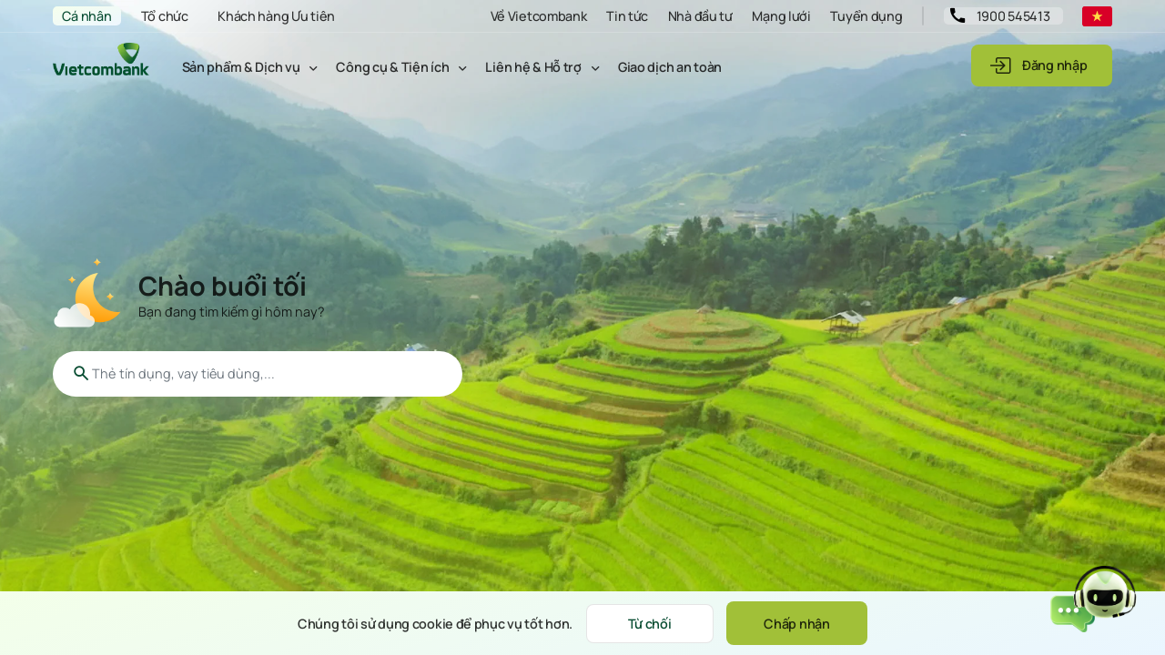

--- FILE ---
content_type: text/html; charset=utf-8
request_url: https://www.vietcombank.com.vn/
body_size: 34451
content:



<!DOCTYPE html>
<!--[if lt IE 7]>      <html class="no-js lt-ie9 lt-ie8 lt-ie7"> <![endif]-->
<!--[if IE 7]>         <html class="no-js lt-ie9 lt-ie8"> <![endif]-->
<!--[if IE 8]>         <html class="no-js lt-ie9"> <![endif]-->
<!--[if gt IE 8]><!-->
<html class="no-js" lang="vi-VN">
<!--<![endif]-->
<head>
<link href="/-/media/Feature/Experience-Accelerator/Bootstrap-5/Bootstrap-5/Styles/optimized-min.css?ts=20230326110019&t=20230326T110019Z" rel="stylesheet"><link href="/-/media/Base-Themes/Core-Libraries/styles/optimized-min.css?ts=20230326110024&t=20230326T110024Z" rel="stylesheet"><link href="/-/media/Base-Themes/Main-Theme/styles/optimized-min.css?ts=20230326110026&t=20230326T110026Z" rel="stylesheet"><link href="/-/media/Themes/VCB-Sites/Extensions/Styles/air-datepickermin.css?ts=00010101000000" rel="stylesheet"><link href="/-/media/Themes/VCB-Sites/VCB/styles/pre-optimized-min.css?ts=20240529152220&t=20240529T152220Z" rel="stylesheet">

    
    



    <title>Vietcombank | Ng&#226;n h&#224;ng TMCP Ngoại thương Việt Nam</title>

    <link href="/-/media/Default-Website/Default-Images/Icons/favicon.ico?ts=00010101000000" rel="shortcut icon" />

<meta charset="utf-8" />
<meta http-equiv="Content-Type" content="text/html;charset=UTF-8">
<meta name="format-detection" content="telephone=no">
<meta name="apple-mobile-web-app-capable" content="yes">
<meta name="apple-mobile-web-app-status-bar-style" content="black-translucent">


<meta property="og:description"  content="Vietcombank" /><meta property="og:image"  content="https://www.vietcombank.com.vn/-/media/Project/VCB-Sites/VCB/Images/Defaul/DefaulImageDesktop.png?ts=20240626125815" /><meta property="og:title"  content="Vietcombank" /><meta property="og:url"  content="https://www.vietcombank.com.vn/vi-VN" /><meta property="og:itemName"  content="Home" /><meta property="og:templateName"  content="Home" /><meta property="og:ISOLanguage"  content="vi" />


<meta  name="description" content="Vietcombank"><meta  name="keywords" content="Vietcombank">


<meta property="twitter:title"  content="Vietcombank | Ng&#226;n h&#224;ng TMCP Ngoại thương Việt Nam"><meta property="twitter:card"  content="summary_large_image">

    <meta name="viewport" content="width=device-width, initial-scale=1" />

<link rel="canonical" href="https://www.vietcombank.com.vn/vi-VN">

	<link rel="alternate" hreflang="en" href="https://www.vietcombank.com.vn/en" />
	<link rel="alternate" hreflang="vi-VN" href="https://www.vietcombank.com.vn/vi-VN" />


<script async src="https://www.googletagmanager.com/gtag/js?id=G-WDGHTKSK55"></script>
<script>
  window.dataLayer = window.dataLayer || [];
  function gtag(){dataLayer.push(arguments);}
  gtag('js', new Date());
  gtag('config', 'G-VHCGJJH9VF');
</script>
<script>
document.addEventListener('DOMContentLoaded', function () {
  if (window.location.href.includes("/Trang-thong-tin-dien-tu")) {
    const logoImg = document.querySelector('.header-logo img');
    if (logoImg) {
      logoImg.src = '/-/media/Project/VCB-Sites/VCB/Home-page/VCB-Logo/Logo-VCB-no-60.png';
    }
  }
});
</script>

<script>(window.BOOMR_mq=window.BOOMR_mq||[]).push(["addVar",{"rua.upush":"false","rua.cpush":"false","rua.upre":"false","rua.cpre":"false","rua.uprl":"false","rua.cprl":"false","rua.cprf":"false","rua.trans":"","rua.cook":"false","rua.ims":"false","rua.ufprl":"false","rua.cfprl":"false","rua.isuxp":"false","rua.texp":"norulematch","rua.ceh":"false","rua.ueh":"false","rua.ieh.st":"0"}]);</script>
                              <script>!function(e){var n="https://s.go-mpulse.net/boomerang/";if("False"=="True")e.BOOMR_config=e.BOOMR_config||{},e.BOOMR_config.PageParams=e.BOOMR_config.PageParams||{},e.BOOMR_config.PageParams.pci=!0,n="https://s2.go-mpulse.net/boomerang/";if(window.BOOMR_API_key="483VM-AYX94-3VNAP-SQXPQ-KP3FD",function(){function e(){if(!o){var e=document.createElement("script");e.id="boomr-scr-as",e.src=window.BOOMR.url,e.async=!0,i.parentNode.appendChild(e),o=!0}}function t(e){o=!0;var n,t,a,r,d=document,O=window;if(window.BOOMR.snippetMethod=e?"if":"i",t=function(e,n){var t=d.createElement("script");t.id=n||"boomr-if-as",t.src=window.BOOMR.url,BOOMR_lstart=(new Date).getTime(),e=e||d.body,e.appendChild(t)},!window.addEventListener&&window.attachEvent&&navigator.userAgent.match(/MSIE [67]\./))return window.BOOMR.snippetMethod="s",void t(i.parentNode,"boomr-async");a=document.createElement("IFRAME"),a.src="about:blank",a.title="",a.role="presentation",a.loading="eager",r=(a.frameElement||a).style,r.width=0,r.height=0,r.border=0,r.display="none",i.parentNode.appendChild(a);try{O=a.contentWindow,d=O.document.open()}catch(_){n=document.domain,a.src="javascript:var d=document.open();d.domain='"+n+"';void(0);",O=a.contentWindow,d=O.document.open()}if(n)d._boomrl=function(){this.domain=n,t()},d.write("<bo"+"dy onload='document._boomrl();'>");else if(O._boomrl=function(){t()},O.addEventListener)O.addEventListener("load",O._boomrl,!1);else if(O.attachEvent)O.attachEvent("onload",O._boomrl);d.close()}function a(e){window.BOOMR_onload=e&&e.timeStamp||(new Date).getTime()}if(!window.BOOMR||!window.BOOMR.version&&!window.BOOMR.snippetExecuted){window.BOOMR=window.BOOMR||{},window.BOOMR.snippetStart=(new Date).getTime(),window.BOOMR.snippetExecuted=!0,window.BOOMR.snippetVersion=12,window.BOOMR.url=n+"483VM-AYX94-3VNAP-SQXPQ-KP3FD";var i=document.currentScript||document.getElementsByTagName("script")[0],o=!1,r=document.createElement("link");if(r.relList&&"function"==typeof r.relList.supports&&r.relList.supports("preload")&&"as"in r)window.BOOMR.snippetMethod="p",r.href=window.BOOMR.url,r.rel="preload",r.as="script",r.addEventListener("load",e),r.addEventListener("error",function(){t(!0)}),setTimeout(function(){if(!o)t(!0)},3e3),BOOMR_lstart=(new Date).getTime(),i.parentNode.appendChild(r);else t(!1);if(window.addEventListener)window.addEventListener("load",a,!1);else if(window.attachEvent)window.attachEvent("onload",a)}}(),"".length>0)if(e&&"performance"in e&&e.performance&&"function"==typeof e.performance.setResourceTimingBufferSize)e.performance.setResourceTimingBufferSize();!function(){if(BOOMR=e.BOOMR||{},BOOMR.plugins=BOOMR.plugins||{},!BOOMR.plugins.AK){var n=""=="true"?1:0,t="cookiepresent",a="aobzshyxgqvla2jmvyoq-f-d6e774d1b-clientnsv4-s.akamaihd.net",i="false"=="true"?2:1,o={"ak.v":"39","ak.cp":"1644376","ak.ai":parseInt("1060096",10),"ak.ol":"0","ak.cr":8,"ak.ipv":4,"ak.proto":"h2","ak.rid":"10195c7e","ak.r":42313,"ak.a2":n,"ak.m":"a","ak.n":"essl","ak.bpcip":"3.131.153.0","ak.cport":35942,"ak.gh":"23.52.41.176","ak.quicv":"","ak.tlsv":"tls1.3","ak.0rtt":"","ak.0rtt.ed":"","ak.csrc":"-","ak.acc":"","ak.t":"1764535837","ak.ak":"hOBiQwZUYzCg5VSAfCLimQ==6rnm+GauxfuzTaeS6DVORYb5RNVFYSGWqcNfuceT60uyqY51vgh6BkFtZjMvDTz0vzBbcV5i959ALk89qhTnfw2rW658uSvu4syrcIhB5Pa8SOLwM0foqaMuuvlecFG5ZjT8s094D66Vwv19QfnqgJhdOXlw1zAZwtN5/+tlDeK8WPrbSOZzSL5mmtsvPTUFXtD9lpIYiw/iKImYFR/hbgFyyLbutaZiY/t8xIs6AymFgKytayVffr4stFa6GZAUi4ZTU2jw+iUJ9oggPqbOzHjP13GTDeAk64INcsutcuFy+ZM8tmRhiKH8tXceo4p9UanGffCvy0mbea/oPrAPJ4npT6lk4M4PVDA+E4MZ4Xx9YxjCOO2+5jzx0h8OnWLEBK74vynF9WrizgA9lztF9rcxxjZVqkcPYPOS+Wv/EO4=","ak.pv":"35","ak.dpoabenc":"","ak.tf":i};if(""!==t)o["ak.ruds"]=t;var r={i:!1,av:function(n){var t="http.initiator";if(n&&(!n[t]||"spa_hard"===n[t]))o["ak.feo"]=void 0!==e.aFeoApplied?1:0,BOOMR.addVar(o)},rv:function(){var e=["ak.bpcip","ak.cport","ak.cr","ak.csrc","ak.gh","ak.ipv","ak.m","ak.n","ak.ol","ak.proto","ak.quicv","ak.tlsv","ak.0rtt","ak.0rtt.ed","ak.r","ak.acc","ak.t","ak.tf"];BOOMR.removeVar(e)}};BOOMR.plugins.AK={akVars:o,akDNSPreFetchDomain:a,init:function(){if(!r.i){var e=BOOMR.subscribe;e("before_beacon",r.av,null,null),e("onbeacon",r.rv,null,null),r.i=!0}return this},is_complete:function(){return!0}}}}()}(window);</script></head>
<body class="fixed-header home-page default-device bodyclass">
    
    
<!-- #wrapper -->
<div id="wrapper">
    <!-- #header -->
    <header>
        <div id="header" class="">
            




<div class="component container-xxl main-menu">
    <div class="component-content" >

<div class="row component column-splitter">
        <div class="d-flex col-auto p-x-0">
            

<div class="component link-list main-menu__left">
    <div class="component-content">
        
        <ul>
                    <li class="item0 odd first">
<div class="field-link"><a data-variantfieldname="Link" href="/vi-VN" data-variantitemid="{B7EB1782-25F3-435E-8E6A-61B76C651F95}">C&#225; nh&#226;n</a></div>                    </li>
                    <li class="item1 even">
<div class="field-link"><a data-variantfieldname="Link" href="/vi-VN/To-chuc/Doanh-Nghiệp" data-variantitemid="{68B5C4C0-6C18-4860-8C02-A9016E7A589E}">Tổ chức</a></div>                    </li>
                    <li class="item2 odd last">
<div class="field-link"><a data-variantfieldname="Link" href="/vi-VN/KHUT" data-variantitemid="{3DBFED1A-89E9-4DFC-9C62-2440FD6F95F8}">Kh&#225;ch h&#224;ng Ưu ti&#234;n</a></div>                    </li>
        </ul>
    </div>
</div>

        </div>
        <div class="d-flex col-auto p-x-0 main-menu__right">
            

<div class="component link-list">
    <div class="component-content">
        
        <ul>
                    <li class="item0 odd first">
<div class="field-link"><a data-variantfieldname="Link" href="/vi-VN/Ve-Vietcombank" data-variantitemid="{F36FC1C0-AC06-414D-A895-E995E5A19999}">Về Vietcombank</a></div>                    </li>
                    <li class="item1 even">
<div class="field-link"><a data-variantfieldname="Link" href="/vi-VN/Trang-thong-tin-dien-tu" data-variantitemid="{7537FA00-14AD-4D44-8BA9-B70848FD3873}">Tin tức</a></div>                    </li>
                    <li class="item2 odd">
<div class="field-link"><a data-variantfieldname="Link" href="/vi-VN/Nha-dau-tu" data-variantitemid="{42D1365A-D41F-4B33-AE26-46C0550D746B}">Nh&#224; đầu tư</a></div>                    </li>
                    <li class="item3 even">
<div class="field-link"><a data-variantfieldname="Link" href="/vi-VN/Mang-luoi" data-variantitemid="{A0B2A7FD-99E9-4B75-92A2-F908FC38E82C}">Mạng lưới</a></div>                    </li>
                    <li class="item4 odd last">
<div class="field-link"><a data-variantfieldname="Link" target="_blank" rel="noopener noreferrer" href="https://tuyendung.vietcombank.com.vn/" data-variantitemid="{CF1EEE25-4181-4371-9EF1-3493644411F7}">Tuyển dụng</a></div>                    </li>
        </ul>
    </div>
</div>
	<div class="component menu-hotline d-flex col-auto p-x-0 delimiter">
		<div class="component-content">

<a href="tel:1900545413" class="" aria-current="true">1900 545413</a>
<input id="menuhotline" type="hidden" value='{
        "hotline": "<a href=\"tel:1900545413\" class=\"hotline\" aria-current=\"true\">1900 545413</a>",
        "vcbBank": "<a class=\"downloadApp\" href=\"https://vcbdigibank.app.link/AIz0ReCRT7\" target=\"\">Tải VCB Digibank</a>",
        "vcbBiz": "<a class=\"downloadApp\" href=\"https://cdl6j.app.link/DigiBizDownload\" target=\"\">Tải VCB DigiBiz</a>"
    }' />
<input id="tooltip-home" type="hidden" value="Nội dung đang được hoàn thiện, mời Quý khách trải nghiệm nội dung khác" />
<input id="rating-collapse-text" type="hidden" value="Đánh giá trải nghiệm" />
<input id="rating-icon-tooltip" type="hidden" value="Quý khách có thể tham gia khảo sát bất kỳ lúc nào tại đây" />
<input id="btn-text-load-more" type="hidden" value="Xem thêm" />
<input id="btn-text-collapse" type="hidden" value="Thu gọn" />
<input id="p-sdk-setting" type="hidden" value='{
        "engageLibURL": "https://d1mj578wat5n4o.cloudfront.net/sitecore-engage-v.1.4.0.min.js",
        "engageTargetURL": "https://api-engage-ap.sitecorecloud.io",
        "clientKey": "fptx24jmprtv5z14rd6raberbklvums8",
        "eventChannel": "WEB",
        "eventCurrency": "VND"
	}' />
<input id="p-web-setting" type="hidden" value='{
        "isActive": "1",
        "pointOfSale": "VCBWeb"
	}' />		</div>
	</div>

        </div>
        <div class=" menu-change-font-size col-auto p-x-0">
            
<div class="component accessbility" data-properties="">

		<div class="component-content">
			<div class="accessbility-selector-select-item">
<svg xmlns="http://www.w3.org/2000/svg" width="21" height="15" viewbox="0 0 21 15" fill="none">    <path fill-rule="evenodd" clip-rule="evenodd" d="M11.1002 13.4C11.2002 13.8 11.6002 14 12.0002 14C12.1002 14 12.3002 14 12.4002 13.9C12.9002 13.7 13.1002 13.1 12.9002 12.6L7.90016 0.6C7.80016 0.2 7.40016 0 7.00016 0C6.60016 0 6.20016 0.2 6.10016 0.6L1.10016 12.6C0.800163 13.1 1.10016 13.7 1.60016 13.9C2.10016 14.2 2.70016 13.9 2.90016 13.4L4.32261 10H9.67771L11.1002 13.4ZM8.84098 8L7.00016 3.6L5.15935 8H8.84098ZM19.0745 13.4161C19.2166 13.7778 19.5528 14 20 14C20.6 14 21 13.6 21 13V10V7C21 6.4 20.6 6 20 6C19.5528 6 19.2166 6.22225 19.0745 6.58391C18.4687 6.21373 17.7581 6 17 6C14.8 6 13 7.8 13 10C13 12.2 14.8 14 17 14C17.7581 14 18.4687 13.7863 19.0745 13.4161ZM19 10C19 8.9 18.1 8 17 8C15.9 8 15 8.9 15 10C15 11.1 15.9 12 17 12C18.1 12 19 11.1 19 10Z" fill="white"></path></svg>			</div>
				<ul class="accessbility-selector-item-container">
							<li class="accessbility-selector" data-accessbility-code="100">
100%							</li>
							<li class="accessbility-selector" data-accessbility-code="120">
120%							</li>
							<li class="accessbility-selector" data-accessbility-code="150">
150%							</li>
				</ul>
		</div>
</div>



        </div>
        <div class="d-flex col-auto p-x-0 menu-language">
            
<div class="component language-selector">
	<div page="custom language" class="component-content">
		<div class="language-selector-select-item dropdown-toggle" data-language-code="vi" data-country-code="vn">
			<a class="language-selector-select-link">
				<img src="/-/media/Default-Website/Default-images/Icons/Language/VIE.png?db=web" alt="VI" />
			</a>
		</div>
			<ul class="language-selector-item-container dropdown-menu">
					<li class="language-selector-item  is-active" data-language-code="vi" data-country-code="vn">
						<a href="/vi-VN">
							<img src="/-/media/Default-Website/Default-images/Icons/Language/VIE.png?db=web" alt="VI" />
							VI
						</a>
					</li>
					<li class="language-selector-item  " data-language-code="en" data-country-code="us">
						<a href="/en">
							<img src="/-/media/Default-Website/Default-images/Icons/Language/ENG.png?db=web" alt="EN" />
							EN
						</a>
					</li>
			</ul>
	</div>
</div>


        </div>
</div>    </div>
</div>


<div class="component container-xxl mega-menu">
    <div class="component-content" >

<div class="row component column-splitter">
        <div class=" col-auto p-x-0">
            <div class="component header-logo col-12">
	<div class="component-content">
<a page-type="khcn" href="/">
     
     <img src="/-/media/Project/VCB-Sites/VCB/Home-page/VCB-Logo/Logo-VCB-no-60.png?ts=20240605031450" alt=""/>
</a>
 <input type="hidden" name="megamenu_personal_colored_logo_url" value="/-/media/Project/VCB-Sites/VCB/Home-page/VCB-Logo/Logo-VCB-no-60.png?ts=20240605031450"/> 
	</div>
</div>

        </div>
        <div class="d-flex col-auto p-x-0 align-items-center">
            <div class="component megamenu navigation-title entire-mega-menu d-none">
	<div class="component-content">
		<input type="hidden" name="customer_type" value="personal" />
		<input type="hidden" name="customer_page_type" value="personal" />
		<input type="hidden" name="customer_organize_type" />
		<input type="hidden" name="customer_organize_all_types" value="smes,doanhnghiep,trangchudctc" />
		<input type="hidden" name="megamenu_group_name_lv1" value="Bạn đang truy cập:" />
		<input type="hidden" name="megamenu_group_label_lv1" value="Bạn muốn chuyển sang:" />
		<input type="hidden" name="name_custom_popup_organize" value="organizationPopup" />
		<input type="hidden" name="megamenu_result" id="MegaMenuInputResultApi" value="{
  &quot;title&quot;: &quot;C\u00F3 th\u1EC3 b\u1EA1n quan t\u00E2m&quot;,
  &quot;mobile_title_current&quot;: &quot;B\u1EA1n \u0111ang truy c\u1EADp:&quot;,
  &quot;mobile_title_switch&quot;: &quot;B\u1EA1n mu\u1ED1n chuy\u1EC3n sang:&quot;,
  &quot;mobile_data&quot;: [
    {
      &quot;name&quot;: &quot;KHCN&quot;,
      &quot;item_id&quot;: &quot;51C29EE90A684042BBF2F613CEE4B260&quot;,
      &quot;icon_path&quot;: &quot;/-/media/Project/VCB-Sites/VCB/Mega-menu/Mobile/KHCN.svg?h=32\u0026w=32\u0026ts=20230818073340\u0026hash=DB4B1CC403AE61CC0636FD3AED5193B0&quot;,
      &quot;description&quot;: &quot;&quot;
    },
    {
      &quot;name&quot;: &quot;KHUT&quot;,
      &quot;item_id&quot;: &quot;B7579DF78EB8496FBBB4EB1810518393&quot;,
      &quot;icon_path&quot;: &quot;/-/media/Project/VCB-Sites/VCB/Mega-menu/Mobile/KHUT.svg?h=32\u0026w=32\u0026ts=20230818073426\u0026hash=2C162CFC5FC59F2D8D764C1448B9E433&quot;,
      &quot;description&quot;: &quot;&quot;
    },
    {
      &quot;name&quot;: &quot;SMEs&quot;,
      &quot;item_id&quot;: &quot;868E7567535F434D9B013320E7EDC96D&quot;,
      &quot;icon_path&quot;: &quot;/-/media/Project/VCB-Sites/VCB/Mega-menu/Mobile/SME.svg?h=32\u0026w=32\u0026ts=20230818073748\u0026hash=46D58AC74F3A2DDDE80905F6EB9C15EB&quot;,
      &quot;description&quot;: &quot;&quot;
    },
    {
      &quot;name&quot;: &quot;Doanh Nghiep&quot;,
      &quot;item_id&quot;: &quot;B4220CFCAD734C36A2DE318767A42728&quot;,
      &quot;icon_path&quot;: &quot;/-/media/Project/VCB-Sites/VCB/Mega-menu/Mobile/KHDN.svg?h=32\u0026w=32\u0026ts=20230818073413\u0026hash=88406297A752D8498137B5BA6DEBDA1F&quot;,
      &quot;description&quot;: &quot;&quot;
    },
    {
      &quot;name&quot;: &quot;Trang chu DCTC&quot;,
      &quot;item_id&quot;: &quot;734589A91B6B4FD4A483FD9A3F805DC8&quot;,
      &quot;icon_path&quot;: &quot;/-/media/Project/VCB-Sites/VCB/Mega-menu/Mobile/nh-ch-ti-chnh.svg?h=32\u0026w=32\u0026ts=20230818073840\u0026hash=34F8D6D911BE7AA49534BD66E11E0731&quot;,
      &quot;description&quot;: &quot;&quot;
    }
  ],
  &quot;default_data&quot;: [
    {
      &quot;name&quot;: &quot;SPDV&quot;,
      &quot;item_id&quot;: &quot;4CAB99BDEAFE4BA9AA31AA725BC1B57F&quot;,
      &quot;level&quot;: 2,
      &quot;latest_offers&quot;: [
        {
          &quot;item_id&quot;: &quot;c913cbd063c541949d2326c0697b731e&quot;,
          &quot;item_image_url&quot;: &quot;/-/media/Project/VCB Sites/VCB/KHCN/KHCN_Quick Access/Uu Dai/21112025 - Agoda Trip/112025_Ava_JCB_DT-1.jpg?v=20251121100305&quot;,
          &quot;item_title&quot;: &quot;Si\u00EAu deal vi vu T\u1EB7ng \u201C\u0111\u1ED3ng gu\u201D du l\u1ECBch&quot;,
          &quot;item_desc&quot;: &quot;&quot;,
          &quot;item_link&quot;: &quot;/vi-VN&quot;,
          &quot;item_name&quot;: &quot;KHCN - 21112025 - AgodaTrip&quot;
        },
        {
          &quot;item_id&quot;: &quot;e286aa97172c4393999c5405f811648b&quot;,
          &quot;item_image_url&quot;: &quot;/-/media/Project/VCB Sites/VCB/KHCN/KHCN_Quick Access/TIN TUC NOI BAT/17112025 Huy Dong Von/Ava_CTKM HDV 112025_DT_UU DAI_final.jpg?v=20251119040437&quot;,
          &quot;item_title&quot;: &quot;G\u1EEDi ti\u1EBFt ki\u1EC7m, x3 ni\u1EC1m vui&quot;,
          &quot;item_desc&quot;: &quot;&quot;,
          &quot;item_link&quot;: &quot;/vi-VN&quot;,
          &quot;item_name&quot;: &quot;KHCN - 17112025 De hanh phuc x3&quot;
        }
      ]
    },
    {
      &quot;name&quot;: &quot;Cong cu Tien ich&quot;,
      &quot;item_id&quot;: &quot;51A5651F4DFB4978B41182D27DEFEA90&quot;,
      &quot;level&quot;: 2,
      &quot;latest_offers&quot;: [
        {
          &quot;item_id&quot;: &quot;c913cbd063c541949d2326c0697b731e&quot;,
          &quot;item_image_url&quot;: &quot;/-/media/Project/VCB Sites/VCB/KHCN/KHCN_Quick Access/Uu Dai/21112025 - Agoda Trip/112025_Ava_JCB_DT-1.jpg?v=20251121100305&quot;,
          &quot;item_title&quot;: &quot;Si\u00EAu deal vi vu T\u1EB7ng \u201C\u0111\u1ED3ng gu\u201D du l\u1ECBch&quot;,
          &quot;item_desc&quot;: &quot;&quot;,
          &quot;item_link&quot;: &quot;/vi-VN&quot;,
          &quot;item_name&quot;: &quot;KHCN - 21112025 - AgodaTrip&quot;
        },
        {
          &quot;item_id&quot;: &quot;e286aa97172c4393999c5405f811648b&quot;,
          &quot;item_image_url&quot;: &quot;/-/media/Project/VCB Sites/VCB/KHCN/KHCN_Quick Access/TIN TUC NOI BAT/17112025 Huy Dong Von/Ava_CTKM HDV 112025_DT_UU DAI_final.jpg?v=20251119040437&quot;,
          &quot;item_title&quot;: &quot;G\u1EEDi ti\u1EBFt ki\u1EC7m, x3 ni\u1EC1m vui&quot;,
          &quot;item_desc&quot;: &quot;&quot;,
          &quot;item_link&quot;: &quot;/vi-VN&quot;,
          &quot;item_name&quot;: &quot;KHCN - 17112025 De hanh phuc x3&quot;
        }
      ]
    },
    {
      &quot;name&quot;: &quot;Lien he va Ho tro&quot;,
      &quot;item_id&quot;: &quot;EA7B66A80EC14AC48DE927A72E0CDE82&quot;,
      &quot;level&quot;: 2,
      &quot;latest_offers&quot;: [
        {
          &quot;item_id&quot;: &quot;c913cbd063c541949d2326c0697b731e&quot;,
          &quot;item_image_url&quot;: &quot;/-/media/Project/VCB Sites/VCB/KHCN/KHCN_Quick Access/Uu Dai/21112025 - Agoda Trip/112025_Ava_JCB_DT-1.jpg?v=20251121100305&quot;,
          &quot;item_title&quot;: &quot;Si\u00EAu deal vi vu T\u1EB7ng \u201C\u0111\u1ED3ng gu\u201D du l\u1ECBch&quot;,
          &quot;item_desc&quot;: &quot;&quot;,
          &quot;item_link&quot;: &quot;/vi-VN&quot;,
          &quot;item_name&quot;: &quot;KHCN - 21112025 - AgodaTrip&quot;
        },
        {
          &quot;item_id&quot;: &quot;e286aa97172c4393999c5405f811648b&quot;,
          &quot;item_image_url&quot;: &quot;/-/media/Project/VCB Sites/VCB/KHCN/KHCN_Quick Access/TIN TUC NOI BAT/17112025 Huy Dong Von/Ava_CTKM HDV 112025_DT_UU DAI_final.jpg?v=20251119040437&quot;,
          &quot;item_title&quot;: &quot;G\u1EEDi ti\u1EBFt ki\u1EC7m, x3 ni\u1EC1m vui&quot;,
          &quot;item_desc&quot;: &quot;&quot;,
          &quot;item_link&quot;: &quot;/vi-VN&quot;,
          &quot;item_name&quot;: &quot;KHCN - 17112025 De hanh phuc x3&quot;
        }
      ]
    },
    {
      &quot;name&quot;: &quot;Danh sach nguyen tac GDAT&quot;,
      &quot;item_id&quot;: &quot;1DDD8C0C6B404168B26BFF498C054F0D&quot;,
      &quot;level&quot;: 2,
      &quot;latest_offers&quot;: [
        {
          &quot;item_id&quot;: &quot;c913cbd063c541949d2326c0697b731e&quot;,
          &quot;item_image_url&quot;: &quot;/-/media/Project/VCB Sites/VCB/KHCN/KHCN_Quick Access/Uu Dai/21112025 - Agoda Trip/112025_Ava_JCB_DT-1.jpg?v=20251121100305&quot;,
          &quot;item_title&quot;: &quot;Si\u00EAu deal vi vu T\u1EB7ng \u201C\u0111\u1ED3ng gu\u201D du l\u1ECBch&quot;,
          &quot;item_desc&quot;: &quot;&quot;,
          &quot;item_link&quot;: &quot;/vi-VN&quot;,
          &quot;item_name&quot;: &quot;KHCN - 21112025 - AgodaTrip&quot;
        },
        {
          &quot;item_id&quot;: &quot;e286aa97172c4393999c5405f811648b&quot;,
          &quot;item_image_url&quot;: &quot;/-/media/Project/VCB Sites/VCB/KHCN/KHCN_Quick Access/TIN TUC NOI BAT/17112025 Huy Dong Von/Ava_CTKM HDV 112025_DT_UU DAI_final.jpg?v=20251119040437&quot;,
          &quot;item_title&quot;: &quot;G\u1EEDi ti\u1EBFt ki\u1EC7m, x3 ni\u1EC1m vui&quot;,
          &quot;item_desc&quot;: &quot;&quot;,
          &quot;item_link&quot;: &quot;/vi-VN&quot;,
          &quot;item_name&quot;: &quot;KHCN - 17112025 De hanh phuc x3&quot;
        }
      ]
    }
  ],
  &quot;data&quot;: [
    {
      &quot;name&quot;: &quot;SPDV&quot;,
      &quot;item_id&quot;: &quot;4CAB99BDEAFE4BA9AA31AA725BC1B57F&quot;,
      &quot;level&quot;: 2,
      &quot;latest_offers&quot;: [
        {
          &quot;item_id&quot;: &quot;c913cbd063c541949d2326c0697b731e&quot;,
          &quot;item_image_url&quot;: &quot;/-/media/Project/VCB Sites/VCB/KHCN/KHCN_Quick Access/Uu Dai/21112025 - Agoda Trip/112025_Ava_JCB_DT-1.jpg?v=20251121100305&quot;,
          &quot;item_title&quot;: &quot;Si\u00EAu deal vi vu T\u1EB7ng \u201C\u0111\u1ED3ng gu\u201D du l\u1ECBch&quot;,
          &quot;item_desc&quot;: &quot;&quot;,
          &quot;item_link&quot;: &quot;/vi-VN&quot;,
          &quot;item_name&quot;: &quot;KHCN - 21112025 - AgodaTrip&quot;
        },
        {
          &quot;item_id&quot;: &quot;e286aa97172c4393999c5405f811648b&quot;,
          &quot;item_image_url&quot;: &quot;/-/media/Project/VCB Sites/VCB/KHCN/KHCN_Quick Access/TIN TUC NOI BAT/17112025 Huy Dong Von/Ava_CTKM HDV 112025_DT_UU DAI_final.jpg?v=20251119040437&quot;,
          &quot;item_title&quot;: &quot;G\u1EEDi ti\u1EBFt ki\u1EC7m, x3 ni\u1EC1m vui&quot;,
          &quot;item_desc&quot;: &quot;&quot;,
          &quot;item_link&quot;: &quot;/vi-VN&quot;,
          &quot;item_name&quot;: &quot;KHCN - 17112025 De hanh phuc x3&quot;
        }
      ]
    },
    {
      &quot;name&quot;: &quot;Dich vu tai khoan&quot;,
      &quot;item_id&quot;: &quot;EB5159FCC1304AC0804A4335F209B9B2&quot;,
      &quot;level&quot;: 3,
      &quot;latest_offers&quot;: [
        {
          &quot;item_id&quot;: &quot;c913cbd063c541949d2326c0697b731e&quot;,
          &quot;item_image_url&quot;: &quot;/-/media/Project/VCB Sites/VCB/KHCN/KHCN_Quick Access/Uu Dai/21112025 - Agoda Trip/112025_Ava_JCB_DT-1.jpg?v=20251121100305&quot;,
          &quot;item_title&quot;: &quot;Si\u00EAu deal vi vu T\u1EB7ng \u201C\u0111\u1ED3ng gu\u201D du l\u1ECBch&quot;,
          &quot;item_desc&quot;: &quot;&quot;,
          &quot;item_link&quot;: &quot;/vi-VN&quot;,
          &quot;item_name&quot;: &quot;KHCN - 21112025 - AgodaTrip&quot;
        },
        {
          &quot;item_id&quot;: &quot;e286aa97172c4393999c5405f811648b&quot;,
          &quot;item_image_url&quot;: &quot;/-/media/Project/VCB Sites/VCB/KHCN/KHCN_Quick Access/TIN TUC NOI BAT/17112025 Huy Dong Von/Ava_CTKM HDV 112025_DT_UU DAI_final.jpg?v=20251119040437&quot;,
          &quot;item_title&quot;: &quot;G\u1EEDi ti\u1EBFt ki\u1EC7m, x3 ni\u1EC1m vui&quot;,
          &quot;item_desc&quot;: &quot;&quot;,
          &quot;item_link&quot;: &quot;/vi-VN&quot;,
          &quot;item_name&quot;: &quot;KHCN - 17112025 De hanh phuc x3&quot;
        }
      ]
    },
    {
      &quot;name&quot;: &quot;Ngan hang so&quot;,
      &quot;item_id&quot;: &quot;9794F6FD2B4E4DEA95BF9F2245EFA273&quot;,
      &quot;level&quot;: 3,
      &quot;latest_offers&quot;: [
        {
          &quot;item_id&quot;: &quot;e286aa97172c4393999c5405f811648b&quot;,
          &quot;item_image_url&quot;: &quot;/-/media/Project/VCB Sites/VCB/KHCN/KHCN_Quick Access/TIN TUC NOI BAT/17112025 Huy Dong Von/Ava_CTKM HDV 112025_DT_UU DAI_final.jpg?v=20251119040437&quot;,
          &quot;item_title&quot;: &quot;G\u1EEDi ti\u1EBFt ki\u1EC7m, x3 ni\u1EC1m vui&quot;,
          &quot;item_desc&quot;: &quot;&quot;,
          &quot;item_link&quot;: &quot;/vi-VN&quot;,
          &quot;item_name&quot;: &quot;KHCN - 17112025 De hanh phuc x3&quot;
        },
        {
          &quot;item_id&quot;: &quot;d356ea8d13e749eeafa5480665bea12e&quot;,
          &quot;item_image_url&quot;: &quot;/-/media/Project/VCB Sites/VCB/KHCN/KHCN_Quick Access/TIN TUC NOI BAT/07102025 Uu dai VCB Loyalty/Avt_web-1_1.jpg?v=20251007071447&quot;,
          &quot;item_title&quot;: &quot;X3 \u01AFu \u0111\u00E3i \u2013 Mua s\u1EAFm Vnshop c\u00F9ng VCB Loyalty&quot;,
          &quot;item_desc&quot;: &quot;&quot;,
          &quot;item_link&quot;: &quot;/vi-VN&quot;,
          &quot;item_name&quot;: &quot;KHCN - 7102025 - VCB Loyalty&quot;
        }
      ]
    },
    {
      &quot;name&quot;: &quot;The&quot;,
      &quot;item_id&quot;: &quot;967D60F865BA4CEBAEB4E74845673377&quot;,
      &quot;level&quot;: 3,
      &quot;latest_offers&quot;: [
        {
          &quot;item_id&quot;: &quot;c913cbd063c541949d2326c0697b731e&quot;,
          &quot;item_image_url&quot;: &quot;/-/media/Project/VCB Sites/VCB/KHCN/KHCN_Quick Access/Uu Dai/21112025 - Agoda Trip/112025_Ava_JCB_DT-1.jpg?v=20251121100305&quot;,
          &quot;item_title&quot;: &quot;Si\u00EAu deal vi vu T\u1EB7ng \u201C\u0111\u1ED3ng gu\u201D du l\u1ECBch&quot;,
          &quot;item_desc&quot;: &quot;&quot;,
          &quot;item_link&quot;: &quot;/vi-VN&quot;,
          &quot;item_name&quot;: &quot;KHCN - 21112025 - AgodaTrip&quot;
        },
        {
          &quot;item_id&quot;: &quot;e42602ba8e8240e49135ba4148d5c5bc&quot;,
          &quot;item_image_url&quot;: &quot;/-/media/Project/VCB Sites/VCB/KHCN/KHCN_Quick Access/Uu Dai/21102024- Uniqlo JCB/Ava_UNIQLO_DT.jpg?v=20241021022719&quot;,
          &quot;item_title&quot;: &quot;Ho\u00E0n ti\u1EC1n 20% khi thanh to\u00E1n th\u1EBB Vietcombank JCB t\u1EA1i website/\u1EE9ng d\u1EE5ng Uniqlo&quot;,
          &quot;item_desc&quot;: &quot;&quot;,
          &quot;item_link&quot;: &quot;/vi-VN&quot;,
          &quot;item_name&quot;: &quot;KHCN - 111125- Hoan tien  tai Uniqlo&quot;
        }
      ]
    },
    {
      &quot;name&quot;: &quot;The thanh toan&quot;,
      &quot;item_id&quot;: &quot;5845F58A90E2438BB5E7FD8507778192&quot;,
      &quot;level&quot;: 4,
      &quot;latest_offers&quot;: [
        {
          &quot;item_id&quot;: &quot;c913cbd063c541949d2326c0697b731e&quot;,
          &quot;item_image_url&quot;: &quot;/-/media/Project/VCB Sites/VCB/KHCN/KHCN_Quick Access/Uu Dai/21112025 - Agoda Trip/112025_Ava_JCB_DT-1.jpg?v=20251121100305&quot;,
          &quot;item_title&quot;: &quot;Si\u00EAu deal vi vu T\u1EB7ng \u201C\u0111\u1ED3ng gu\u201D du l\u1ECBch&quot;,
          &quot;item_desc&quot;: &quot;&quot;,
          &quot;item_link&quot;: &quot;/vi-VN&quot;,
          &quot;item_name&quot;: &quot;KHCN - 21112025 - AgodaTrip&quot;
        },
        {
          &quot;item_id&quot;: &quot;e42602ba8e8240e49135ba4148d5c5bc&quot;,
          &quot;item_image_url&quot;: &quot;/-/media/Project/VCB Sites/VCB/KHCN/KHCN_Quick Access/Uu Dai/21102024- Uniqlo JCB/Ava_UNIQLO_DT.jpg?v=20241021022719&quot;,
          &quot;item_title&quot;: &quot;Ho\u00E0n ti\u1EC1n 20% khi thanh to\u00E1n th\u1EBB Vietcombank JCB t\u1EA1i website/\u1EE9ng d\u1EE5ng Uniqlo&quot;,
          &quot;item_desc&quot;: &quot;&quot;,
          &quot;item_link&quot;: &quot;/vi-VN&quot;,
          &quot;item_name&quot;: &quot;KHCN - 111125- Hoan tien  tai Uniqlo&quot;
        }
      ]
    },
    {
      &quot;name&quot;: &quot;The tin dung&quot;,
      &quot;item_id&quot;: &quot;DD11EB3252904CFC934C79F9726354DD&quot;,
      &quot;level&quot;: 4,
      &quot;latest_offers&quot;: [
        {
          &quot;item_id&quot;: &quot;c913cbd063c541949d2326c0697b731e&quot;,
          &quot;item_image_url&quot;: &quot;/-/media/Project/VCB Sites/VCB/KHCN/KHCN_Quick Access/Uu Dai/21112025 - Agoda Trip/112025_Ava_JCB_DT-1.jpg?v=20251121100305&quot;,
          &quot;item_title&quot;: &quot;Si\u00EAu deal vi vu T\u1EB7ng \u201C\u0111\u1ED3ng gu\u201D du l\u1ECBch&quot;,
          &quot;item_desc&quot;: &quot;&quot;,
          &quot;item_link&quot;: &quot;/vi-VN&quot;,
          &quot;item_name&quot;: &quot;KHCN - 21112025 - AgodaTrip&quot;
        },
        {
          &quot;item_id&quot;: &quot;e42602ba8e8240e49135ba4148d5c5bc&quot;,
          &quot;item_image_url&quot;: &quot;/-/media/Project/VCB Sites/VCB/KHCN/KHCN_Quick Access/Uu Dai/21102024- Uniqlo JCB/Ava_UNIQLO_DT.jpg?v=20241021022719&quot;,
          &quot;item_title&quot;: &quot;Ho\u00E0n ti\u1EC1n 20% khi thanh to\u00E1n th\u1EBB Vietcombank JCB t\u1EA1i website/\u1EE9ng d\u1EE5ng Uniqlo&quot;,
          &quot;item_desc&quot;: &quot;&quot;,
          &quot;item_link&quot;: &quot;/vi-VN&quot;,
          &quot;item_name&quot;: &quot;KHCN - 111125- Hoan tien  tai Uniqlo&quot;
        }
      ]
    },
    {
      &quot;name&quot;: &quot;Vay&quot;,
      &quot;item_id&quot;: &quot;694410098E8947B1AB22A1BD74B17518&quot;,
      &quot;level&quot;: 3,
      &quot;latest_offers&quot;: [
        {
          &quot;item_id&quot;: &quot;15be56ea5ee74f1ca2d2e3dbea2a4cf0&quot;,
          &quot;item_image_url&quot;: &quot;/-/media/Project/VCB Sites/VCB/KHCN/KHCN_Quick Access/TIN TUC NOI BAT/2024/T1/142024 cho vay ca nhan/Ava_SXKD_DT.jpg?v=20240312081846&quot;,
          &quot;item_title&quot;: &quot;Vietcombank d\u00E0nh 160.000 t\u1EF7 \u0111\u1ED3ng cho kh\u00E1ch h\u00E0ng c\u00E1 nh\u00E2n vay s\u1EA3n xu\u1EA5t kinh doanh v\u1EDBi l\u00E3i su\u1EA5t ch\u1EC9 t\u1EEB 5,3%/n\u0103m&quot;,
          &quot;item_desc&quot;: &quot;T\u1EEB ng\u00E0y 01/01/2024, Vietcombank tri\u1EC3n khai ch\u01B0\u01A1ng tr\u00ECnh \u01B0u \u0111\u00E3i l\u00E3i su\u1EA5t cho vay ng\u1EAFn h\u1EA1n s\u1EA3n xu\u1EA5t kinh doanh v\u1EDBi quy m\u00F4 l\u00EAn t\u1EDBi 160.000 t\u1EF7 \u0111\u1ED3ng.&quot;,
          &quot;item_link&quot;: &quot;/vi-VN&quot;,
          &quot;item_name&quot;: &quot;KHCN - Khach hang ca nhan vay von 160000 ty&quot;
        },
        {
          &quot;item_id&quot;: &quot;e4420c5dc73744bfb33c7de7b52820a0&quot;,
          &quot;item_image_url&quot;: &quot;/-/media/Project/VCB Sites/VCB/KHCN/KHCN_Quick Access/Uu Dai/7112023 Uu dai vay mua nha CT1/RIVERSIDE LUXURY_BIG BANNER_DESKTOP.jpg?v=20231107035824&quot;,
          &quot;item_title&quot;: &quot;\u01AFu \u0111a\u0303i cho Kha\u0301ch ha\u0300ng vay v\u00F4\u0301n mua c\u0103n h\u00F4\u0323 CT1 Riverside Luxury ta\u0323i Nha Trang, Kha\u0301nh Ho\u0300a &quot;,
          &quot;item_desc&quot;: &quot;T\u01B0\u0300 nay \u0111\u00EA\u0301n 31/12/2023, Vietcombank cho vay v\u00F4\u0301n \u01B0u \u0111a\u0303i mua c\u0103n h\u00F4\u0323 ta\u0323i Chung c\u01B0 CT1 Ph\u01B0\u01A1\u0301c Long, Nha Trang, Kha\u0301nh Ho\u0300a&quot;,
          &quot;item_link&quot;: &quot;/vi-VN/KHCN/Truy-cap-nhanh/KHCN---Danh-sach-uu-dai/KHCN--Vay-uu-dai-chung-cu-CT1-Riverside&quot;,
          &quot;item_name&quot;: &quot;KHCN- Vay uu dai chung cu CT1 Riverside&quot;
        }
      ]
    },
    {
      &quot;name&quot;: &quot;Vay tieu dung&quot;,
      &quot;item_id&quot;: &quot;8D8CD66B8D524389AD81A61BA9168CC7&quot;,
      &quot;level&quot;: 4,
      &quot;latest_offers&quot;: [
        {
          &quot;item_id&quot;: &quot;15be56ea5ee74f1ca2d2e3dbea2a4cf0&quot;,
          &quot;item_image_url&quot;: &quot;/-/media/Project/VCB Sites/VCB/KHCN/KHCN_Quick Access/TIN TUC NOI BAT/2024/T1/142024 cho vay ca nhan/Ava_SXKD_DT.jpg?v=20240312081846&quot;,
          &quot;item_title&quot;: &quot;Vietcombank d\u00E0nh 160.000 t\u1EF7 \u0111\u1ED3ng cho kh\u00E1ch h\u00E0ng c\u00E1 nh\u00E2n vay s\u1EA3n xu\u1EA5t kinh doanh v\u1EDBi l\u00E3i su\u1EA5t ch\u1EC9 t\u1EEB 5,3%/n\u0103m&quot;,
          &quot;item_desc&quot;: &quot;T\u1EEB ng\u00E0y 01/01/2024, Vietcombank tri\u1EC3n khai ch\u01B0\u01A1ng tr\u00ECnh \u01B0u \u0111\u00E3i l\u00E3i su\u1EA5t cho vay ng\u1EAFn h\u1EA1n s\u1EA3n xu\u1EA5t kinh doanh v\u1EDBi quy m\u00F4 l\u00EAn t\u1EDBi 160.000 t\u1EF7 \u0111\u1ED3ng.&quot;,
          &quot;item_link&quot;: &quot;/vi-VN&quot;,
          &quot;item_name&quot;: &quot;KHCN - Khach hang ca nhan vay von 160000 ty&quot;
        },
        {
          &quot;item_id&quot;: &quot;e4420c5dc73744bfb33c7de7b52820a0&quot;,
          &quot;item_image_url&quot;: &quot;/-/media/Project/VCB Sites/VCB/KHCN/KHCN_Quick Access/Uu Dai/7112023 Uu dai vay mua nha CT1/RIVERSIDE LUXURY_BIG BANNER_DESKTOP.jpg?v=20231107035824&quot;,
          &quot;item_title&quot;: &quot;\u01AFu \u0111a\u0303i cho Kha\u0301ch ha\u0300ng vay v\u00F4\u0301n mua c\u0103n h\u00F4\u0323 CT1 Riverside Luxury ta\u0323i Nha Trang, Kha\u0301nh Ho\u0300a &quot;,
          &quot;item_desc&quot;: &quot;T\u01B0\u0300 nay \u0111\u00EA\u0301n 31/12/2023, Vietcombank cho vay v\u00F4\u0301n \u01B0u \u0111a\u0303i mua c\u0103n h\u00F4\u0323 ta\u0323i Chung c\u01B0 CT1 Ph\u01B0\u01A1\u0301c Long, Nha Trang, Kha\u0301nh Ho\u0300a&quot;,
          &quot;item_link&quot;: &quot;/vi-VN/KHCN/Truy-cap-nhanh/KHCN---Danh-sach-uu-dai/KHCN--Vay-uu-dai-chung-cu-CT1-Riverside&quot;,
          &quot;item_name&quot;: &quot;KHCN- Vay uu dai chung cu CT1 Riverside&quot;
        }
      ]
    },
    {
      &quot;name&quot;: &quot;Vay mua oto&quot;,
      &quot;item_id&quot;: &quot;DC4AC64F672C4C9DBD7C0C259114163E&quot;,
      &quot;level&quot;: 4,
      &quot;latest_offers&quot;: [
        {
          &quot;item_id&quot;: &quot;15be56ea5ee74f1ca2d2e3dbea2a4cf0&quot;,
          &quot;item_image_url&quot;: &quot;/-/media/Project/VCB Sites/VCB/KHCN/KHCN_Quick Access/TIN TUC NOI BAT/2024/T1/142024 cho vay ca nhan/Ava_SXKD_DT.jpg?v=20240312081846&quot;,
          &quot;item_title&quot;: &quot;Vietcombank d\u00E0nh 160.000 t\u1EF7 \u0111\u1ED3ng cho kh\u00E1ch h\u00E0ng c\u00E1 nh\u00E2n vay s\u1EA3n xu\u1EA5t kinh doanh v\u1EDBi l\u00E3i su\u1EA5t ch\u1EC9 t\u1EEB 5,3%/n\u0103m&quot;,
          &quot;item_desc&quot;: &quot;T\u1EEB ng\u00E0y 01/01/2024, Vietcombank tri\u1EC3n khai ch\u01B0\u01A1ng tr\u00ECnh \u01B0u \u0111\u00E3i l\u00E3i su\u1EA5t cho vay ng\u1EAFn h\u1EA1n s\u1EA3n xu\u1EA5t kinh doanh v\u1EDBi quy m\u00F4 l\u00EAn t\u1EDBi 160.000 t\u1EF7 \u0111\u1ED3ng.&quot;,
          &quot;item_link&quot;: &quot;/vi-VN&quot;,
          &quot;item_name&quot;: &quot;KHCN - Khach hang ca nhan vay von 160000 ty&quot;
        },
        {
          &quot;item_id&quot;: &quot;e4420c5dc73744bfb33c7de7b52820a0&quot;,
          &quot;item_image_url&quot;: &quot;/-/media/Project/VCB Sites/VCB/KHCN/KHCN_Quick Access/Uu Dai/7112023 Uu dai vay mua nha CT1/RIVERSIDE LUXURY_BIG BANNER_DESKTOP.jpg?v=20231107035824&quot;,
          &quot;item_title&quot;: &quot;\u01AFu \u0111a\u0303i cho Kha\u0301ch ha\u0300ng vay v\u00F4\u0301n mua c\u0103n h\u00F4\u0323 CT1 Riverside Luxury ta\u0323i Nha Trang, Kha\u0301nh Ho\u0300a &quot;,
          &quot;item_desc&quot;: &quot;T\u01B0\u0300 nay \u0111\u00EA\u0301n 31/12/2023, Vietcombank cho vay v\u00F4\u0301n \u01B0u \u0111a\u0303i mua c\u0103n h\u00F4\u0323 ta\u0323i Chung c\u01B0 CT1 Ph\u01B0\u01A1\u0301c Long, Nha Trang, Kha\u0301nh Ho\u0300a&quot;,
          &quot;item_link&quot;: &quot;/vi-VN/KHCN/Truy-cap-nhanh/KHCN---Danh-sach-uu-dai/KHCN--Vay-uu-dai-chung-cu-CT1-Riverside&quot;,
          &quot;item_name&quot;: &quot;KHCN- Vay uu dai chung cu CT1 Riverside&quot;
        }
      ]
    },
    {
      &quot;name&quot;: &quot;Vay nhu cau BDS&quot;,
      &quot;item_id&quot;: &quot;9DE0F83A62B54EC5815DD670B3330577&quot;,
      &quot;level&quot;: 4,
      &quot;latest_offers&quot;: [
        {
          &quot;item_id&quot;: &quot;15be56ea5ee74f1ca2d2e3dbea2a4cf0&quot;,
          &quot;item_image_url&quot;: &quot;/-/media/Project/VCB Sites/VCB/KHCN/KHCN_Quick Access/TIN TUC NOI BAT/2024/T1/142024 cho vay ca nhan/Ava_SXKD_DT.jpg?v=20240312081846&quot;,
          &quot;item_title&quot;: &quot;Vietcombank d\u00E0nh 160.000 t\u1EF7 \u0111\u1ED3ng cho kh\u00E1ch h\u00E0ng c\u00E1 nh\u00E2n vay s\u1EA3n xu\u1EA5t kinh doanh v\u1EDBi l\u00E3i su\u1EA5t ch\u1EC9 t\u1EEB 5,3%/n\u0103m&quot;,
          &quot;item_desc&quot;: &quot;T\u1EEB ng\u00E0y 01/01/2024, Vietcombank tri\u1EC3n khai ch\u01B0\u01A1ng tr\u00ECnh \u01B0u \u0111\u00E3i l\u00E3i su\u1EA5t cho vay ng\u1EAFn h\u1EA1n s\u1EA3n xu\u1EA5t kinh doanh v\u1EDBi quy m\u00F4 l\u00EAn t\u1EDBi 160.000 t\u1EF7 \u0111\u1ED3ng.&quot;,
          &quot;item_link&quot;: &quot;/vi-VN&quot;,
          &quot;item_name&quot;: &quot;KHCN - Khach hang ca nhan vay von 160000 ty&quot;
        },
        {
          &quot;item_id&quot;: &quot;e4420c5dc73744bfb33c7de7b52820a0&quot;,
          &quot;item_image_url&quot;: &quot;/-/media/Project/VCB Sites/VCB/KHCN/KHCN_Quick Access/Uu Dai/7112023 Uu dai vay mua nha CT1/RIVERSIDE LUXURY_BIG BANNER_DESKTOP.jpg?v=20231107035824&quot;,
          &quot;item_title&quot;: &quot;\u01AFu \u0111a\u0303i cho Kha\u0301ch ha\u0300ng vay v\u00F4\u0301n mua c\u0103n h\u00F4\u0323 CT1 Riverside Luxury ta\u0323i Nha Trang, Kha\u0301nh Ho\u0300a &quot;,
          &quot;item_desc&quot;: &quot;T\u01B0\u0300 nay \u0111\u00EA\u0301n 31/12/2023, Vietcombank cho vay v\u00F4\u0301n \u01B0u \u0111a\u0303i mua c\u0103n h\u00F4\u0323 ta\u0323i Chung c\u01B0 CT1 Ph\u01B0\u01A1\u0301c Long, Nha Trang, Kha\u0301nh Ho\u0300a&quot;,
          &quot;item_link&quot;: &quot;/vi-VN/KHCN/Truy-cap-nhanh/KHCN---Danh-sach-uu-dai/KHCN--Vay-uu-dai-chung-cu-CT1-Riverside&quot;,
          &quot;item_name&quot;: &quot;KHCN- Vay uu dai chung cu CT1 Riverside&quot;
        }
      ]
    },
    {
      &quot;name&quot;: &quot;Vay sx kinh doanh&quot;,
      &quot;item_id&quot;: &quot;434DDEFD3FEB4793A910A6181FCEF558&quot;,
      &quot;level&quot;: 4,
      &quot;latest_offers&quot;: [
        {
          &quot;item_id&quot;: &quot;15be56ea5ee74f1ca2d2e3dbea2a4cf0&quot;,
          &quot;item_image_url&quot;: &quot;/-/media/Project/VCB Sites/VCB/KHCN/KHCN_Quick Access/TIN TUC NOI BAT/2024/T1/142024 cho vay ca nhan/Ava_SXKD_DT.jpg?v=20240312081846&quot;,
          &quot;item_title&quot;: &quot;Vietcombank d\u00E0nh 160.000 t\u1EF7 \u0111\u1ED3ng cho kh\u00E1ch h\u00E0ng c\u00E1 nh\u00E2n vay s\u1EA3n xu\u1EA5t kinh doanh v\u1EDBi l\u00E3i su\u1EA5t ch\u1EC9 t\u1EEB 5,3%/n\u0103m&quot;,
          &quot;item_desc&quot;: &quot;T\u1EEB ng\u00E0y 01/01/2024, Vietcombank tri\u1EC3n khai ch\u01B0\u01A1ng tr\u00ECnh \u01B0u \u0111\u00E3i l\u00E3i su\u1EA5t cho vay ng\u1EAFn h\u1EA1n s\u1EA3n xu\u1EA5t kinh doanh v\u1EDBi quy m\u00F4 l\u00EAn t\u1EDBi 160.000 t\u1EF7 \u0111\u1ED3ng.&quot;,
          &quot;item_link&quot;: &quot;/vi-VN&quot;,
          &quot;item_name&quot;: &quot;KHCN - Khach hang ca nhan vay von 160000 ty&quot;
        },
        {
          &quot;item_id&quot;: &quot;e4420c5dc73744bfb33c7de7b52820a0&quot;,
          &quot;item_image_url&quot;: &quot;/-/media/Project/VCB Sites/VCB/KHCN/KHCN_Quick Access/Uu Dai/7112023 Uu dai vay mua nha CT1/RIVERSIDE LUXURY_BIG BANNER_DESKTOP.jpg?v=20231107035824&quot;,
          &quot;item_title&quot;: &quot;\u01AFu \u0111a\u0303i cho Kha\u0301ch ha\u0300ng vay v\u00F4\u0301n mua c\u0103n h\u00F4\u0323 CT1 Riverside Luxury ta\u0323i Nha Trang, Kha\u0301nh Ho\u0300a &quot;,
          &quot;item_desc&quot;: &quot;T\u01B0\u0300 nay \u0111\u00EA\u0301n 31/12/2023, Vietcombank cho vay v\u00F4\u0301n \u01B0u \u0111a\u0303i mua c\u0103n h\u00F4\u0323 ta\u0323i Chung c\u01B0 CT1 Ph\u01B0\u01A1\u0301c Long, Nha Trang, Kha\u0301nh Ho\u0300a&quot;,
          &quot;item_link&quot;: &quot;/vi-VN/KHCN/Truy-cap-nhanh/KHCN---Danh-sach-uu-dai/KHCN--Vay-uu-dai-chung-cu-CT1-Riverside&quot;,
          &quot;item_name&quot;: &quot;KHCN- Vay uu dai chung cu CT1 Riverside&quot;
        }
      ]
    },
    {
      &quot;name&quot;: &quot;Tiet kiem&quot;,
      &quot;item_id&quot;: &quot;0583F960E1C54ABCB6DDB1D85BD817A5&quot;,
      &quot;level&quot;: 3,
      &quot;latest_offers&quot;: [
        {
          &quot;item_id&quot;: &quot;c913cbd063c541949d2326c0697b731e&quot;,
          &quot;item_image_url&quot;: &quot;/-/media/Project/VCB Sites/VCB/KHCN/KHCN_Quick Access/Uu Dai/21112025 - Agoda Trip/112025_Ava_JCB_DT-1.jpg?v=20251121100305&quot;,
          &quot;item_title&quot;: &quot;Si\u00EAu deal vi vu T\u1EB7ng \u201C\u0111\u1ED3ng gu\u201D du l\u1ECBch&quot;,
          &quot;item_desc&quot;: &quot;&quot;,
          &quot;item_link&quot;: &quot;/vi-VN&quot;,
          &quot;item_name&quot;: &quot;KHCN - 21112025 - AgodaTrip&quot;
        },
        {
          &quot;item_id&quot;: &quot;e286aa97172c4393999c5405f811648b&quot;,
          &quot;item_image_url&quot;: &quot;/-/media/Project/VCB Sites/VCB/KHCN/KHCN_Quick Access/TIN TUC NOI BAT/17112025 Huy Dong Von/Ava_CTKM HDV 112025_DT_UU DAI_final.jpg?v=20251119040437&quot;,
          &quot;item_title&quot;: &quot;G\u1EEDi ti\u1EBFt ki\u1EC7m, x3 ni\u1EC1m vui&quot;,
          &quot;item_desc&quot;: &quot;&quot;,
          &quot;item_link&quot;: &quot;/vi-VN&quot;,
          &quot;item_name&quot;: &quot;KHCN - 17112025 De hanh phuc x3&quot;
        }
      ]
    },
    {
      &quot;name&quot;: &quot;Bao hiem&quot;,
      &quot;item_id&quot;: &quot;B3570BF78DF44DE4B3886644AFE32825&quot;,
      &quot;level&quot;: 3,
      &quot;latest_offers&quot;: [
        {
          &quot;item_id&quot;: &quot;1c50fe1827a8451788284850370f7603&quot;,
          &quot;item_image_url&quot;: &quot;/-/media/Project/VCB Sites/VCB/KHCN/Tin noi bat/FWD thang 11/VCB-FWD-CTKM-TBS NNU_SP 1962x1118px.jpg?v=20251113095452&quot;,
          &quot;item_title&quot;: &quot;Ho\u00E0n ngay 20% ph\u00ED b\u1EA3o hi\u1EC3m cho h\u1EE3p \u0111\u1ED3ng t\u1EEB 60 tri\u1EC7u \u0111\u1ED3ng &quot;,
          &quot;item_desc&quot;: &quot;&quot;,
          &quot;item_link&quot;: &quot;/vi-VN&quot;,
          &quot;item_name&quot;: &quot;FWD Bao ve gia tang Q4&quot;
        },
        {
          &quot;item_id&quot;: &quot;91570ac5bbb64c99816a948f8dbf71d0&quot;,
          &quot;item_image_url&quot;: &quot;/-/media/Project/VCB Sites/VCB/KHCN/Tin noi bat/FWD thang 11/VCB-FWD-CTKM-TBS NNU_SP CL_AVA-1962x1118px.jpg?v=20251113100721&quot;,
          &quot;item_title&quot;: &quot;Nh\u1EADn voucher 800.000 \u0111\u1ED3ng khi tham gia b\u1EA3o hi\u1EC3m FWD t\u1EA1i Vietcombank&quot;,
          &quot;item_desc&quot;: &quot;&quot;,
          &quot;item_link&quot;: &quot;/vi-VN&quot;,
          &quot;item_name&quot;: &quot;FWD Vung uoc mo&quot;
        }
      ]
    },
    {
      &quot;name&quot;: &quot;Bao hiem bao ve&quot;,
      &quot;item_id&quot;: &quot;FA52504E5527424B9D7923D61DC79719&quot;,
      &quot;level&quot;: 4,
      &quot;latest_offers&quot;: [
        {
          &quot;item_id&quot;: &quot;1c50fe1827a8451788284850370f7603&quot;,
          &quot;item_image_url&quot;: &quot;/-/media/Project/VCB Sites/VCB/KHCN/Tin noi bat/FWD thang 11/VCB-FWD-CTKM-TBS NNU_SP 1962x1118px.jpg?v=20251113095452&quot;,
          &quot;item_title&quot;: &quot;Ho\u00E0n ngay 20% ph\u00ED b\u1EA3o hi\u1EC3m cho h\u1EE3p \u0111\u1ED3ng t\u1EEB 60 tri\u1EC7u \u0111\u1ED3ng &quot;,
          &quot;item_desc&quot;: &quot;&quot;,
          &quot;item_link&quot;: &quot;/vi-VN&quot;,
          &quot;item_name&quot;: &quot;FWD Bao ve gia tang Q4&quot;
        },
        {
          &quot;item_id&quot;: &quot;91570ac5bbb64c99816a948f8dbf71d0&quot;,
          &quot;item_image_url&quot;: &quot;/-/media/Project/VCB Sites/VCB/KHCN/Tin noi bat/FWD thang 11/VCB-FWD-CTKM-TBS NNU_SP CL_AVA-1962x1118px.jpg?v=20251113100721&quot;,
          &quot;item_title&quot;: &quot;Nh\u1EADn voucher 800.000 \u0111\u1ED3ng khi tham gia b\u1EA3o hi\u1EC3m FWD t\u1EA1i Vietcombank&quot;,
          &quot;item_desc&quot;: &quot;&quot;,
          &quot;item_link&quot;: &quot;/vi-VN&quot;,
          &quot;item_name&quot;: &quot;FWD Vung uoc mo&quot;
        }
      ]
    },
    {
      &quot;name&quot;: &quot;Bao hiem dau tuu&quot;,
      &quot;item_id&quot;: &quot;9643B630E83E447999F721CDCFFD36F6&quot;,
      &quot;level&quot;: 4,
      &quot;latest_offers&quot;: [
        {
          &quot;item_id&quot;: &quot;1c50fe1827a8451788284850370f7603&quot;,
          &quot;item_image_url&quot;: &quot;/-/media/Project/VCB Sites/VCB/KHCN/Tin noi bat/FWD thang 11/VCB-FWD-CTKM-TBS NNU_SP 1962x1118px.jpg?v=20251113095452&quot;,
          &quot;item_title&quot;: &quot;Ho\u00E0n ngay 20% ph\u00ED b\u1EA3o hi\u1EC3m cho h\u1EE3p \u0111\u1ED3ng t\u1EEB 60 tri\u1EC7u \u0111\u1ED3ng &quot;,
          &quot;item_desc&quot;: &quot;&quot;,
          &quot;item_link&quot;: &quot;/vi-VN&quot;,
          &quot;item_name&quot;: &quot;FWD Bao ve gia tang Q4&quot;
        },
        {
          &quot;item_id&quot;: &quot;91570ac5bbb64c99816a948f8dbf71d0&quot;,
          &quot;item_image_url&quot;: &quot;/-/media/Project/VCB Sites/VCB/KHCN/Tin noi bat/FWD thang 11/VCB-FWD-CTKM-TBS NNU_SP CL_AVA-1962x1118px.jpg?v=20251113100721&quot;,
          &quot;item_title&quot;: &quot;Nh\u1EADn voucher 800.000 \u0111\u1ED3ng khi tham gia b\u1EA3o hi\u1EC3m FWD t\u1EA1i Vietcombank&quot;,
          &quot;item_desc&quot;: &quot;&quot;,
          &quot;item_link&quot;: &quot;/vi-VN&quot;,
          &quot;item_name&quot;: &quot;FWD Vung uoc mo&quot;
        }
      ]
    },
    {
      &quot;name&quot;: &quot;Bao hiem tiet kiemm&quot;,
      &quot;item_id&quot;: &quot;A22EA78F7772444AB6315EE07AE8F1AF&quot;,
      &quot;level&quot;: 4,
      &quot;latest_offers&quot;: [
        {
          &quot;item_id&quot;: &quot;1c50fe1827a8451788284850370f7603&quot;,
          &quot;item_image_url&quot;: &quot;/-/media/Project/VCB Sites/VCB/KHCN/Tin noi bat/FWD thang 11/VCB-FWD-CTKM-TBS NNU_SP 1962x1118px.jpg?v=20251113095452&quot;,
          &quot;item_title&quot;: &quot;Ho\u00E0n ngay 20% ph\u00ED b\u1EA3o hi\u1EC3m cho h\u1EE3p \u0111\u1ED3ng t\u1EEB 60 tri\u1EC7u \u0111\u1ED3ng &quot;,
          &quot;item_desc&quot;: &quot;&quot;,
          &quot;item_link&quot;: &quot;/vi-VN&quot;,
          &quot;item_name&quot;: &quot;FWD Bao ve gia tang Q4&quot;
        },
        {
          &quot;item_id&quot;: &quot;91570ac5bbb64c99816a948f8dbf71d0&quot;,
          &quot;item_image_url&quot;: &quot;/-/media/Project/VCB Sites/VCB/KHCN/Tin noi bat/FWD thang 11/VCB-FWD-CTKM-TBS NNU_SP CL_AVA-1962x1118px.jpg?v=20251113100721&quot;,
          &quot;item_title&quot;: &quot;Nh\u1EADn voucher 800.000 \u0111\u1ED3ng khi tham gia b\u1EA3o hi\u1EC3m FWD t\u1EA1i Vietcombank&quot;,
          &quot;item_desc&quot;: &quot;&quot;,
          &quot;item_link&quot;: &quot;/vi-VN&quot;,
          &quot;item_name&quot;: &quot;FWD Vung uoc mo&quot;
        }
      ]
    },
    {
      &quot;name&quot;: &quot;Dau tu&quot;,
      &quot;item_id&quot;: &quot;218487D493CD42E6A1CC08FE85929076&quot;,
      &quot;level&quot;: 3,
      &quot;latest_offers&quot;: [
        {
          &quot;item_id&quot;: &quot;c913cbd063c541949d2326c0697b731e&quot;,
          &quot;item_image_url&quot;: &quot;/-/media/Project/VCB Sites/VCB/KHCN/KHCN_Quick Access/Uu Dai/21112025 - Agoda Trip/112025_Ava_JCB_DT-1.jpg?v=20251121100305&quot;,
          &quot;item_title&quot;: &quot;Si\u00EAu deal vi vu T\u1EB7ng \u201C\u0111\u1ED3ng gu\u201D du l\u1ECBch&quot;,
          &quot;item_desc&quot;: &quot;&quot;,
          &quot;item_link&quot;: &quot;/vi-VN&quot;,
          &quot;item_name&quot;: &quot;KHCN - 21112025 - AgodaTrip&quot;
        },
        {
          &quot;item_id&quot;: &quot;e286aa97172c4393999c5405f811648b&quot;,
          &quot;item_image_url&quot;: &quot;/-/media/Project/VCB Sites/VCB/KHCN/KHCN_Quick Access/TIN TUC NOI BAT/17112025 Huy Dong Von/Ava_CTKM HDV 112025_DT_UU DAI_final.jpg?v=20251119040437&quot;,
          &quot;item_title&quot;: &quot;G\u1EEDi ti\u1EBFt ki\u1EC7m, x3 ni\u1EC1m vui&quot;,
          &quot;item_desc&quot;: &quot;&quot;,
          &quot;item_link&quot;: &quot;/vi-VN&quot;,
          &quot;item_name&quot;: &quot;KHCN - 17112025 De hanh phuc x3&quot;
        }
      ]
    },
    {
      &quot;name&quot;: &quot;Chuyen va nhan tien&quot;,
      &quot;item_id&quot;: &quot;1DAF63BD3BC14DA6A813620DC15B1AF7&quot;,
      &quot;level&quot;: 3,
      &quot;latest_offers&quot;: [
        {
          &quot;item_id&quot;: &quot;c913cbd063c541949d2326c0697b731e&quot;,
          &quot;item_image_url&quot;: &quot;/-/media/Project/VCB Sites/VCB/KHCN/KHCN_Quick Access/Uu Dai/21112025 - Agoda Trip/112025_Ava_JCB_DT-1.jpg?v=20251121100305&quot;,
          &quot;item_title&quot;: &quot;Si\u00EAu deal vi vu T\u1EB7ng \u201C\u0111\u1ED3ng gu\u201D du l\u1ECBch&quot;,
          &quot;item_desc&quot;: &quot;&quot;,
          &quot;item_link&quot;: &quot;/vi-VN&quot;,
          &quot;item_name&quot;: &quot;KHCN - 21112025 - AgodaTrip&quot;
        },
        {
          &quot;item_id&quot;: &quot;e286aa97172c4393999c5405f811648b&quot;,
          &quot;item_image_url&quot;: &quot;/-/media/Project/VCB Sites/VCB/KHCN/KHCN_Quick Access/TIN TUC NOI BAT/17112025 Huy Dong Von/Ava_CTKM HDV 112025_DT_UU DAI_final.jpg?v=20251119040437&quot;,
          &quot;item_title&quot;: &quot;G\u1EEDi ti\u1EBFt ki\u1EC7m, x3 ni\u1EC1m vui&quot;,
          &quot;item_desc&quot;: &quot;&quot;,
          &quot;item_link&quot;: &quot;/vi-VN&quot;,
          &quot;item_name&quot;: &quot;KHCN - 17112025 De hanh phuc x3&quot;
        }
      ]
    },
    {
      &quot;name&quot;: &quot;Cong cu Tien ich&quot;,
      &quot;item_id&quot;: &quot;51A5651F4DFB4978B41182D27DEFEA90&quot;,
      &quot;level&quot;: 2,
      &quot;latest_offers&quot;: [
        {
          &quot;item_id&quot;: &quot;c913cbd063c541949d2326c0697b731e&quot;,
          &quot;item_image_url&quot;: &quot;/-/media/Project/VCB Sites/VCB/KHCN/KHCN_Quick Access/Uu Dai/21112025 - Agoda Trip/112025_Ava_JCB_DT-1.jpg?v=20251121100305&quot;,
          &quot;item_title&quot;: &quot;Si\u00EAu deal vi vu T\u1EB7ng \u201C\u0111\u1ED3ng gu\u201D du l\u1ECBch&quot;,
          &quot;item_desc&quot;: &quot;&quot;,
          &quot;item_link&quot;: &quot;/vi-VN&quot;,
          &quot;item_name&quot;: &quot;KHCN - 21112025 - AgodaTrip&quot;
        },
        {
          &quot;item_id&quot;: &quot;e286aa97172c4393999c5405f811648b&quot;,
          &quot;item_image_url&quot;: &quot;/-/media/Project/VCB Sites/VCB/KHCN/KHCN_Quick Access/TIN TUC NOI BAT/17112025 Huy Dong Von/Ava_CTKM HDV 112025_DT_UU DAI_final.jpg?v=20251119040437&quot;,
          &quot;item_title&quot;: &quot;G\u1EEDi ti\u1EBFt ki\u1EC7m, x3 ni\u1EC1m vui&quot;,
          &quot;item_desc&quot;: &quot;&quot;,
          &quot;item_link&quot;: &quot;/vi-VN&quot;,
          &quot;item_name&quot;: &quot;KHCN - 17112025 De hanh phuc x3&quot;
        }
      ]
    },
    {
      &quot;name&quot;: &quot;Ty gia&quot;,
      &quot;item_id&quot;: &quot;CA91C48B0FB54EB6BB97D3C09639CC68&quot;,
      &quot;level&quot;: 3,
      &quot;latest_offers&quot;: [
        {
          &quot;item_id&quot;: &quot;c913cbd063c541949d2326c0697b731e&quot;,
          &quot;item_image_url&quot;: &quot;/-/media/Project/VCB Sites/VCB/KHCN/KHCN_Quick Access/Uu Dai/21112025 - Agoda Trip/112025_Ava_JCB_DT-1.jpg?v=20251121100305&quot;,
          &quot;item_title&quot;: &quot;Si\u00EAu deal vi vu T\u1EB7ng \u201C\u0111\u1ED3ng gu\u201D du l\u1ECBch&quot;,
          &quot;item_desc&quot;: &quot;&quot;,
          &quot;item_link&quot;: &quot;/vi-VN&quot;,
          &quot;item_name&quot;: &quot;KHCN - 21112025 - AgodaTrip&quot;
        },
        {
          &quot;item_id&quot;: &quot;e286aa97172c4393999c5405f811648b&quot;,
          &quot;item_image_url&quot;: &quot;/-/media/Project/VCB Sites/VCB/KHCN/KHCN_Quick Access/TIN TUC NOI BAT/17112025 Huy Dong Von/Ava_CTKM HDV 112025_DT_UU DAI_final.jpg?v=20251119040437&quot;,
          &quot;item_title&quot;: &quot;G\u1EEDi ti\u1EBFt ki\u1EC7m, x3 ni\u1EC1m vui&quot;,
          &quot;item_desc&quot;: &quot;&quot;,
          &quot;item_link&quot;: &quot;/vi-VN&quot;,
          &quot;item_name&quot;: &quot;KHCN - 17112025 De hanh phuc x3&quot;
        }
      ]
    },
    {
      &quot;name&quot;: &quot;KHCN - TG-Vang&quot;,
      &quot;item_id&quot;: &quot;EDAF7976D4154A8CB8742F6D8163D19A&quot;,
      &quot;level&quot;: 3,
      &quot;latest_offers&quot;: [
        {
          &quot;item_id&quot;: &quot;c913cbd063c541949d2326c0697b731e&quot;,
          &quot;item_image_url&quot;: &quot;/-/media/Project/VCB Sites/VCB/KHCN/KHCN_Quick Access/Uu Dai/21112025 - Agoda Trip/112025_Ava_JCB_DT-1.jpg?v=20251121100305&quot;,
          &quot;item_title&quot;: &quot;Si\u00EAu deal vi vu T\u1EB7ng \u201C\u0111\u1ED3ng gu\u201D du l\u1ECBch&quot;,
          &quot;item_desc&quot;: &quot;&quot;,
          &quot;item_link&quot;: &quot;/vi-VN&quot;,
          &quot;item_name&quot;: &quot;KHCN - 21112025 - AgodaTrip&quot;
        },
        {
          &quot;item_id&quot;: &quot;e286aa97172c4393999c5405f811648b&quot;,
          &quot;item_image_url&quot;: &quot;/-/media/Project/VCB Sites/VCB/KHCN/KHCN_Quick Access/TIN TUC NOI BAT/17112025 Huy Dong Von/Ava_CTKM HDV 112025_DT_UU DAI_final.jpg?v=20251119040437&quot;,
          &quot;item_title&quot;: &quot;G\u1EEDi ti\u1EBFt ki\u1EC7m, x3 ni\u1EC1m vui&quot;,
          &quot;item_desc&quot;: &quot;&quot;,
          &quot;item_link&quot;: &quot;/vi-VN&quot;,
          &quot;item_name&quot;: &quot;KHCN - 17112025 De hanh phuc x3&quot;
        }
      ]
    },
    {
      &quot;name&quot;: &quot;KHCN - Lai suat&quot;,
      &quot;item_id&quot;: &quot;0C80185414DB4C0AAD95790C027AE72F&quot;,
      &quot;level&quot;: 3,
      &quot;latest_offers&quot;: [
        {
          &quot;item_id&quot;: &quot;c913cbd063c541949d2326c0697b731e&quot;,
          &quot;item_image_url&quot;: &quot;/-/media/Project/VCB Sites/VCB/KHCN/KHCN_Quick Access/Uu Dai/21112025 - Agoda Trip/112025_Ava_JCB_DT-1.jpg?v=20251121100305&quot;,
          &quot;item_title&quot;: &quot;Si\u00EAu deal vi vu T\u1EB7ng \u201C\u0111\u1ED3ng gu\u201D du l\u1ECBch&quot;,
          &quot;item_desc&quot;: &quot;&quot;,
          &quot;item_link&quot;: &quot;/vi-VN&quot;,
          &quot;item_name&quot;: &quot;KHCN - 21112025 - AgodaTrip&quot;
        },
        {
          &quot;item_id&quot;: &quot;e286aa97172c4393999c5405f811648b&quot;,
          &quot;item_image_url&quot;: &quot;/-/media/Project/VCB Sites/VCB/KHCN/KHCN_Quick Access/TIN TUC NOI BAT/17112025 Huy Dong Von/Ava_CTKM HDV 112025_DT_UU DAI_final.jpg?v=20251119040437&quot;,
          &quot;item_title&quot;: &quot;G\u1EEDi ti\u1EBFt ki\u1EC7m, x3 ni\u1EC1m vui&quot;,
          &quot;item_desc&quot;: &quot;&quot;,
          &quot;item_link&quot;: &quot;/vi-VN&quot;,
          &quot;item_name&quot;: &quot;KHCN - 17112025 De hanh phuc x3&quot;
        }
      ]
    },
    {
      &quot;name&quot;: &quot;KHCN - Bieu mau va bieu phi&quot;,
      &quot;item_id&quot;: &quot;E82717741AC7470182965B8A5925ECFA&quot;,
      &quot;level&quot;: 3,
      &quot;latest_offers&quot;: [
        {
          &quot;item_id&quot;: &quot;c913cbd063c541949d2326c0697b731e&quot;,
          &quot;item_image_url&quot;: &quot;/-/media/Project/VCB Sites/VCB/KHCN/KHCN_Quick Access/Uu Dai/21112025 - Agoda Trip/112025_Ava_JCB_DT-1.jpg?v=20251121100305&quot;,
          &quot;item_title&quot;: &quot;Si\u00EAu deal vi vu T\u1EB7ng \u201C\u0111\u1ED3ng gu\u201D du l\u1ECBch&quot;,
          &quot;item_desc&quot;: &quot;&quot;,
          &quot;item_link&quot;: &quot;/vi-VN&quot;,
          &quot;item_name&quot;: &quot;KHCN - 21112025 - AgodaTrip&quot;
        },
        {
          &quot;item_id&quot;: &quot;e286aa97172c4393999c5405f811648b&quot;,
          &quot;item_image_url&quot;: &quot;/-/media/Project/VCB Sites/VCB/KHCN/KHCN_Quick Access/TIN TUC NOI BAT/17112025 Huy Dong Von/Ava_CTKM HDV 112025_DT_UU DAI_final.jpg?v=20251119040437&quot;,
          &quot;item_title&quot;: &quot;G\u1EEDi ti\u1EBFt ki\u1EC7m, x3 ni\u1EC1m vui&quot;,
          &quot;item_desc&quot;: &quot;&quot;,
          &quot;item_link&quot;: &quot;/vi-VN&quot;,
          &quot;item_name&quot;: &quot;KHCN - 17112025 De hanh phuc x3&quot;
        }
      ]
    },
    {
      &quot;name&quot;: &quot;KHCN - Tinh lich tra no&quot;,
      &quot;item_id&quot;: &quot;CC4ACE152CAB4E97991545F583AE457A&quot;,
      &quot;level&quot;: 3,
      &quot;latest_offers&quot;: [
        {
          &quot;item_id&quot;: &quot;c913cbd063c541949d2326c0697b731e&quot;,
          &quot;item_image_url&quot;: &quot;/-/media/Project/VCB Sites/VCB/KHCN/KHCN_Quick Access/Uu Dai/21112025 - Agoda Trip/112025_Ava_JCB_DT-1.jpg?v=20251121100305&quot;,
          &quot;item_title&quot;: &quot;Si\u00EAu deal vi vu T\u1EB7ng \u201C\u0111\u1ED3ng gu\u201D du l\u1ECBch&quot;,
          &quot;item_desc&quot;: &quot;&quot;,
          &quot;item_link&quot;: &quot;/vi-VN&quot;,
          &quot;item_name&quot;: &quot;KHCN - 21112025 - AgodaTrip&quot;
        },
        {
          &quot;item_id&quot;: &quot;e286aa97172c4393999c5405f811648b&quot;,
          &quot;item_image_url&quot;: &quot;/-/media/Project/VCB Sites/VCB/KHCN/KHCN_Quick Access/TIN TUC NOI BAT/17112025 Huy Dong Von/Ava_CTKM HDV 112025_DT_UU DAI_final.jpg?v=20251119040437&quot;,
          &quot;item_title&quot;: &quot;G\u1EEDi ti\u1EBFt ki\u1EC7m, x3 ni\u1EC1m vui&quot;,
          &quot;item_desc&quot;: &quot;&quot;,
          &quot;item_link&quot;: &quot;/vi-VN&quot;,
          &quot;item_name&quot;: &quot;KHCN - 17112025 De hanh phuc x3&quot;
        }
      ]
    },
    {
      &quot;name&quot;: &quot;Tra cuu thong tin tra soat&quot;,
      &quot;item_id&quot;: &quot;89585786069C45B794D806B978539CE6&quot;,
      &quot;level&quot;: 3,
      &quot;latest_offers&quot;: [
        {
          &quot;item_id&quot;: &quot;4cfcd281fb2f471c9f00003ad331dadb&quot;,
          &quot;item_image_url&quot;: &quot;/-/media/Project/VCB Sites/VCB/KHCN/KHCN_Quick Access/Uu Dai/26112025 Quet la cong song cuc chill/112025_Ava_VIsa hoan 500k_DT-1.jpg?v=20251126034217&quot;,
          &quot;item_title&quot;: &quot;Qu\u1EB9t l\u00E0 c\u1ED9ng \u2013 S\u1ED1ng c\u1EF1c \u201Cchill\u201D&quot;,
          &quot;item_desc&quot;: &quot;&quot;,
          &quot;item_link&quot;: &quot;/vi-VN&quot;,
          &quot;item_name&quot;: &quot;KHCN-26112025- Quet la cong - Song cuc chill&quot;
        },
        {
          &quot;item_id&quot;: &quot;c913cbd063c541949d2326c0697b731e&quot;,
          &quot;item_image_url&quot;: &quot;/-/media/Project/VCB Sites/VCB/KHCN/KHCN_Quick Access/Uu Dai/21112025 - Agoda Trip/112025_Ava_JCB_DT-1.jpg?v=20251121100305&quot;,
          &quot;item_title&quot;: &quot;Si\u00EAu deal vi vu T\u1EB7ng \u201C\u0111\u1ED3ng gu\u201D du l\u1ECBch&quot;,
          &quot;item_desc&quot;: &quot;&quot;,
          &quot;item_link&quot;: &quot;/vi-VN&quot;,
          &quot;item_name&quot;: &quot;KHCN - 21112025 - AgodaTrip&quot;
        },
        {
          &quot;item_id&quot;: &quot;e286aa97172c4393999c5405f811648b&quot;,
          &quot;item_image_url&quot;: &quot;/-/media/Project/VCB Sites/VCB/KHCN/KHCN_Quick Access/TIN TUC NOI BAT/17112025 Huy Dong Von/Ava_CTKM HDV 112025_DT_UU DAI_final.jpg?v=20251119040437&quot;,
          &quot;item_title&quot;: &quot;G\u1EEDi ti\u1EBFt ki\u1EC7m, x3 ni\u1EC1m vui&quot;,
          &quot;item_desc&quot;: &quot;&quot;,
          &quot;item_link&quot;: &quot;/vi-VN&quot;,
          &quot;item_name&quot;: &quot;KHCN - 17112025 De hanh phuc x3&quot;
        },
        {
          &quot;item_id&quot;: &quot;e42602ba8e8240e49135ba4148d5c5bc&quot;,
          &quot;item_image_url&quot;: &quot;/-/media/Project/VCB Sites/VCB/KHCN/KHCN_Quick Access/Uu Dai/21102024- Uniqlo JCB/Ava_UNIQLO_DT.jpg?v=20241021022719&quot;,
          &quot;item_title&quot;: &quot;Ho\u00E0n ti\u1EC1n 20% khi thanh to\u00E1n th\u1EBB Vietcombank JCB t\u1EA1i website/\u1EE9ng d\u1EE5ng Uniqlo&quot;,
          &quot;item_desc&quot;: &quot;&quot;,
          &quot;item_link&quot;: &quot;/vi-VN&quot;,
          &quot;item_name&quot;: &quot;KHCN - 111125- Hoan tien  tai Uniqlo&quot;
        },
        {
          &quot;item_id&quot;: &quot;a0aaf5962f0e4a38a691538537cbf6e3&quot;,
          &quot;item_image_url&quot;: &quot;/-/media/Project/VCB Sites/VCB/KHCN/KHCN_Quick Access/Uu Dai/10112025 Hoan tien 3 phan tram tai NB/112025_Ava_JCB_DT-1.jpg?v=20251110034828&quot;,
          &quot;item_title&quot;: &quot;Du l\u1ECBch Nh\u1EADt c\u00F9ng \u201Cb\u1EA1n \u0111\u1ED3ng gu\u201D \u2013 Ho\u00E0n ti\u1EC1n vi vu kh\u00F4ng gi\u1EDBi h\u1EA1n&quot;,
          &quot;item_desc&quot;: &quot;&quot;,
          &quot;item_link&quot;: &quot;/vi-VN&quot;,
          &quot;item_name&quot;: &quot;KHCN - 11102025 - Hoan tien 3 phan tram khong gioi han tai Nhat Ban&quot;
        },
        {
          &quot;item_id&quot;: &quot;1c50fe1827a8451788284850370f7603&quot;,
          &quot;item_image_url&quot;: &quot;/-/media/Project/VCB Sites/VCB/KHCN/Tin noi bat/FWD thang 11/VCB-FWD-CTKM-TBS NNU_SP 1962x1118px.jpg?v=20251113095452&quot;,
          &quot;item_title&quot;: &quot;Ho\u00E0n ngay 20% ph\u00ED b\u1EA3o hi\u1EC3m cho h\u1EE3p \u0111\u1ED3ng t\u1EEB 60 tri\u1EC7u \u0111\u1ED3ng &quot;,
          &quot;item_desc&quot;: &quot;&quot;,
          &quot;item_link&quot;: &quot;/vi-VN&quot;,
          &quot;item_name&quot;: &quot;FWD Bao ve gia tang Q4&quot;
        },
        {
          &quot;item_id&quot;: &quot;91570ac5bbb64c99816a948f8dbf71d0&quot;,
          &quot;item_image_url&quot;: &quot;/-/media/Project/VCB Sites/VCB/KHCN/Tin noi bat/FWD thang 11/VCB-FWD-CTKM-TBS NNU_SP CL_AVA-1962x1118px.jpg?v=20251113100721&quot;,
          &quot;item_title&quot;: &quot;Nh\u1EADn voucher 800.000 \u0111\u1ED3ng khi tham gia b\u1EA3o hi\u1EC3m FWD t\u1EA1i Vietcombank&quot;,
          &quot;item_desc&quot;: &quot;&quot;,
          &quot;item_link&quot;: &quot;/vi-VN&quot;,
          &quot;item_name&quot;: &quot;FWD Vung uoc mo&quot;
        },
        {
          &quot;item_id&quot;: &quot;d356ea8d13e749eeafa5480665bea12e&quot;,
          &quot;item_image_url&quot;: &quot;/-/media/Project/VCB Sites/VCB/KHCN/KHCN_Quick Access/TIN TUC NOI BAT/07102025 Uu dai VCB Loyalty/Avt_web-1_1.jpg?v=20251007071447&quot;,
          &quot;item_title&quot;: &quot;X3 \u01AFu \u0111\u00E3i \u2013 Mua s\u1EAFm Vnshop c\u00F9ng VCB Loyalty&quot;,
          &quot;item_desc&quot;: &quot;&quot;,
          &quot;item_link&quot;: &quot;/vi-VN&quot;,
          &quot;item_name&quot;: &quot;KHCN - 7102025 - VCB Loyalty&quot;
        },
        {
          &quot;item_id&quot;: &quot;b465bd84c3fe4512a012e2a4940448a3&quot;,
          &quot;item_image_url&quot;: &quot;/-/media/Project/VCB Sites/VCB/KHCN/Uu dai/Anh uu dai/anh uu dau 18-7/Avatar_Default uu dai the VisaJCB_DT.jpg?v=20250220082555&quot;,
          &quot;item_title&quot;: &quot;Li\u00EAn k\u1EBFt th\u1EBB Vietcombank JCB Platinum \u2013 Nh\u1EADn Voucher \u201Cx\u1ECBn\u201D tr\u1ECB gi\u00E1 l\u00EAn \u0111\u1EBFn 15 tri\u1EC7u \u0111\u1ED3ng&quot;,
          &quot;item_desc&quot;: &quot;&quot;,
          &quot;item_link&quot;: &quot;/vi-VN&quot;,
          &quot;item_name&quot;: &quot;KHCN - JCB - Uu dai qua Zalo&quot;
        },
        {
          &quot;item_id&quot;: &quot;7f69fe99981b4f47811c8a220dfe8c8f&quot;,
          &quot;item_image_url&quot;: &quot;/-/media/Project/VCB Sites/VCB/KHCN/KHCN_Quick Access/Uu Dai/24012025 - Uu dai Visa 2025/Ava_Visa_Mua sam giai tri_DT.jpg?v=20250124072637&quot;,
          &quot;item_title&quot;: &quot;Vietcombank Visa - Gi\u1EA3m 10% v\u00E9 s\u1EF1 ki\u1EC7n Thomas Anders t\u1EEB Modern Talking&quot;,
          &quot;item_desc&quot;: &quot;&quot;,
          &quot;item_link&quot;: &quot;/vi-VN&quot;,
          &quot;item_name&quot;: &quot;KHCN - Visa Morden talking&quot;
        },
        {
          &quot;item_id&quot;: &quot;28652240da424812a1219c5e8efd8cce&quot;,
          &quot;item_image_url&quot;: &quot;/-/media/Project/VCB Sites/VCB/KHCN/KHCN_Quick Access/Uu Dai/19092025_ JCB - Japan cung ban/022025_Ava_JAPAN CUNG BAN_DT-1.jpg?v=20250919081545&quot;,
          &quot;item_title&quot;: &quot;Happy Weekend \u2013 \u0110\u1EB7c quy\u1EC1n \u01B0u \u0111\u00E3i cho chi ti\u00EAu cu\u1ED1i tu\u1EA7n c\u1EE7a ch\u1EE7 th\u1EBB Vietcombank JCB&quot;,
          &quot;item_desc&quot;: &quot;&quot;,
          &quot;item_link&quot;: &quot;/vi-VN&quot;,
          &quot;item_name&quot;: &quot;KHCN - 19092025 -  Happy Weekend JCB&quot;
        },
        {
          &quot;item_id&quot;: &quot;f2015d7f662f4a38972bce0e9022f643&quot;,
          &quot;item_image_url&quot;: &quot;/-/media/Project/VCB Sites/VCB/KHCN/Uu dai/Napas Fahasa/022025_Ava_Napas Fahasa_DT-1.jpg?v=20250918094231&quot;,
          &quot;item_title&quot;: &quot;\u01AFu \u0111\u00E3i gi\u1EA3m 50.000 \u0111\u1ED3ng khi thanh to\u00E1n b\u1EB1ng th\u1EBB Vietcombank Connect24 t\u1EA1i Fahasa&quot;,
          &quot;item_desc&quot;: &quot;&quot;,
          &quot;item_link&quot;: &quot;/vi-VN&quot;,
          &quot;item_name&quot;: &quot;19092025 - Napas Fahasa&quot;
        },
        {
          &quot;item_id&quot;: &quot;8671a813ef4545288eb8668bea659375&quot;,
          &quot;item_image_url&quot;: &quot;/-/media/Project/VCB Sites/VCB/KHCN/Uu dai/18092025 - napas shopee/022025_Ava_Napas Shopee_DT-1.jpg?v=20250918104655&quot;,
          &quot;item_title&quot;: &quot;Nh\u1EADn m\u00E3 \u01B0u \u0111\u00E3i tr\u1ECB gi\u00E1 50.000 \u0111\u1ED3ng khi thanh to\u00E1n b\u1EB1ng th\u1EBB Vietcombank Connect24 t\u1EA1i Shopee&quot;,
          &quot;item_desc&quot;: &quot;&quot;,
          &quot;item_link&quot;: &quot;/vi-VN&quot;,
          &quot;item_name&quot;: &quot;18092025 - Napas Shopee&quot;
        },
        {
          &quot;item_id&quot;: &quot;b0c79434838d4af19ad64650655031f9&quot;,
          &quot;item_image_url&quot;: &quot;/-/media/Project/VCB Sites/VCB/KHCN/KHCN_Quick Access/TIN TUC NOI BAT/09052025 FWD Tu hao chat Viet/Ava_BANCA 29_DT copy.jpg?v=20250905072244&quot;,
          &quot;item_title&quot;: &quot;C\u01A1 h\u1ED9i s\u1EDF h\u1EEFu qu\u00E0 t\u1EB7ng \u00FD ngh\u0129a khi tham gia b\u1EA3o hi\u1EC3m FWD tr\u1EF1c tuy\u1EBFn qua Vietcombank v\u00E0 \u0111\u0103ng k\u00FD thanh to\u00E1n t\u1EF1 \u0111\u1ED9ng th\u00E0nh c\u00F4ng&quot;,
          &quot;item_desc&quot;: &quot;&quot;,
          &quot;item_link&quot;: &quot;/vi-VN&quot;,
          &quot;item_name&quot;: &quot;09052025 Tu hao Viet Nam&quot;
        },
        {
          &quot;item_id&quot;: &quot;6110fd437c474558b646fa366eb811f4&quot;,
          &quot;item_image_url&quot;: &quot;/-/media/Project/VCB Sites/VCB/KHCN/Tin noi bat/FWD song day thuong chat/VCB-FWD-CTKM-SDTC-BIG-BANNER_DESKTOP 3936 x 1500px.png?v=20250910023933&quot;,
          &quot;item_title&quot;: &quot;S\u1ED1ng ch\u1EA5t - Th\u01B0\u1EDFng \u0111\u1EA7y&quot;,
          &quot;item_desc&quot;: &quot;&quot;,
          &quot;item_link&quot;: &quot;/vi-VN&quot;,
          &quot;item_name&quot;: &quot;FWD Song day thuong chat&quot;
        },
        {
          &quot;item_id&quot;: &quot;c68acc2f7089438fb9e80d416ebab187&quot;,
          &quot;item_image_url&quot;: &quot;/-/media/Project/VCB Sites/VCB/KHCN/KHCN_Quick Access/Uu Dai/14082025 CTKM Circle K/Ava_Circle K_DT copy.jpg?v=20250814102115&quot;,
          &quot;item_title&quot;: &quot;Ho\u00E0n ti\u1EC1n t\u1EDBi 300.000 VND khi thanh to\u00E1n b\u1EB1ng th\u1EBB Vietcombank Visa qua Apple Pay t\u1EA1i Circle K&quot;,
          &quot;item_desc&quot;: &quot;&quot;,
          &quot;item_link&quot;: &quot;/vi-VN&quot;,
          &quot;item_name&quot;: &quot;KHCN - Apple Pay tai Circle K 2025&quot;
        },
        {
          &quot;item_id&quot;: &quot;04215012fc14453d81ed32ebc6fcc524&quot;,
          &quot;item_image_url&quot;: &quot;/-/media/Project/VCB Sites/VCB/KHCN/Tin noi bat/FWD tiep noi an tam nhan qua nhu y/AVA 1118x1118px.png?v=20250811022839&quot;,
          &quot;item_title&quot;: &quot;Ti\u1EBFp n\u1ED1i an t\u00E2m, nh\u1EADn qu\u00E0 nh\u01B0 \u00FD&quot;,
          &quot;item_desc&quot;: &quot;&quot;,
          &quot;item_link&quot;: &quot;/vi-VN&quot;,
          &quot;item_name&quot;: &quot;FWD tiep noi an tam nhan qua nhu y&quot;
        },
        {
          &quot;item_id&quot;: &quot;efa62959422b4017b4e3cbd337ac533a&quot;,
          &quot;item_image_url&quot;: &quot;/-/media/Project/VCB Sites/VCB/KHCN/Tin noi bat/FWD tan huong mua he ven toan suc khoe/AVA_BAO HIEM TT.jpg?v=20250806070820&quot;,
          &quot;item_title&quot;: &quot;T\u1EADn h\u01B0\u1EDFng m\u00F9a h\u00E8, v\u1EB9n to\u00E0n s\u1EE9c kh\u1ECFe&quot;,
          &quot;item_desc&quot;: &quot;&quot;,
          &quot;item_link&quot;: &quot;/vi-VN&quot;,
          &quot;item_name&quot;: &quot;FWD tan huong mua he ven toan suc khoe&quot;
        },
        {
          &quot;item_id&quot;: &quot;73ad5a5ed0f6461a8e8ac9249a18af1c&quot;,
          &quot;item_image_url&quot;: &quot;/-/media/Project/VCB Sites/VCB/KHCN/KHCN_Quick Access/TIN TUC NOI BAT/2025/CTKM 02092025 Ky niem 80 nam quoc khanh/Hinh anh banner CTKM/Ava_CTKM 29_DT.jpg?v=00010101120000&quot;,
          &quot;item_title&quot;: &quot;1 t\u1EF7 b\u01B0\u1EDBc xanh - Vietcombank \u0111\u1ED3ng h\u00E0nh&quot;,
          &quot;item_desc&quot;: &quot;&quot;,
          &quot;item_link&quot;: &quot;/vi-VN/KHCN/Truy-cap-nhanh/KHCN---Danh-sach-uu-dai/0209-Quoc-Khanh-1-ty-buoc-chan-CTKM&quot;,
          &quot;item_name&quot;: &quot;0209 Quoc Khanh 1 ty buoc chan CTKM&quot;
        },
        {
          &quot;item_id&quot;: &quot;47909273303d453ca5425c905259285a&quot;,
          &quot;item_image_url&quot;: &quot;/-/media/Project/VCB Sites/VCB/KHCN/Tin noi bat/Tien buoc song day uu dai ve tay/AVA 1962x1118px duoi 1 MB.jpg?v=20250721064034&quot;,
          &quot;item_title&quot;: &quot;Ti\u1EBFn b\u01B0\u1EDBc s\u1ED1ng \u0111\u1EA7y - \u01AFu \u0111\u00E3i v\u1EC1 tay &quot;,
          &quot;item_desc&quot;: &quot;&quot;,
          &quot;item_link&quot;: &quot;/vi-VN&quot;,
          &quot;item_name&quot;: &quot;KHCN - FWD tien buoc song day uu dai ve tay&quot;
        },
        {
          &quot;item_id&quot;: &quot;863f14f0b3ab4893bc43f56bdd9b423b&quot;,
          &quot;item_image_url&quot;: &quot;/-/media/Project/VCB Sites/VCB/KHCN/KHCN_Quick Access/Uu Dai/Vietcombank x Lotte World/169.png?v=20250701083807&quot;,
          &quot;item_title&quot;: &quot;Gi\u1EA3m 15% v\u00E9 tham quan th\u1EE7y cung Lotte World v\u1EDBi th\u1EBB Vietcombank&quot;,
          &quot;item_desc&quot;: &quot;&quot;,
          &quot;item_link&quot;: &quot;/vi-VN&quot;,
          &quot;item_name&quot;: &quot;Vietcombank x Lotte wld&quot;
        },
        {
          &quot;item_id&quot;: &quot;f39eca0f8dac4c5ea3cb4c6cdabb9fb0&quot;,
          &quot;item_image_url&quot;: &quot;/-/media/Project/VCB Sites/VCB/KHCN/EDM2024/07-2025/01072025/022025_Ava_Agoda_Trip_DT.jpg?v=20250701075913&quot;,
          &quot;item_title&quot;: &quot;Vietcombank JCB \u2013 \u0110\u1EB7t Agoda, S\u0103n Trip, Deal c\u1EF1c s\u1ED1c&quot;,
          &quot;item_desc&quot;: &quot;&quot;,
          &quot;item_link&quot;: &quot;/vi-VN&quot;,
          &quot;item_name&quot;: &quot;KHCN - 01072025 - Uu dai JCB tai Agoda va Trip&quot;
        },
        {
          &quot;item_id&quot;: &quot;d333f183f8b246d0af3d248b9b2d601d&quot;,
          &quot;item_image_url&quot;: &quot;/-/media/Project/VCB Sites/VCB/KHCN/KHCN_Quick Access/Uu Dai/30062025 - Uu dai ra mat JCB Apple Pay/Ava_JCB APPLE_DT_Uudai.jpg?v=20250630090727&quot;,
          &quot;item_title&quot;: &quot;T\u1EB7ng \u0111\u1EBFn 650.000 VND v\u1EDBi Vietcombank JCB v\u00E0 Apple Pay&quot;,
          &quot;item_desc&quot;: &quot;&quot;,
          &quot;item_link&quot;: &quot;/vi-VN&quot;,
          &quot;item_name&quot;: &quot;30062025 - KHCN - Ra mat Apple Pay JCB&quot;
        },
        {
          &quot;item_id&quot;: &quot;a44a9d6c101c4f4191146a43577f55ed&quot;,
          &quot;item_image_url&quot;: &quot;/-/media/Project/VCB Sites/VCB/KHCN/EDM2024/04-2025/Apple Pay NAPAS/Ava_NAPAS APPLE_DT copy.jpg?v=20250426080923&quot;,
          &quot;item_title&quot;: &quot;\u01AFu \u0111\u00E3i khi thanh to\u00E1n Apple Pay b\u1EB1ng th\u1EBB Vietcombank Connect24 t\u1EA1i AEON MALL&quot;,
          &quot;item_desc&quot;: &quot;&quot;,
          &quot;item_link&quot;: &quot;/vi-VN&quot;,
          &quot;item_name&quot;: &quot;KHCN - 26062025 - Uu dai tai AEON MALL voi the C24&quot;
        },
        {
          &quot;item_id&quot;: &quot;aea32a894c8d43ff8701f28813bad6bb&quot;,
          &quot;item_image_url&quot;: &quot;/-/media/Project/VCB Sites/VCB/KHCN/KHCN_Quick Access/Uu Dai/21102024- Uniqlo JCB/Ava_UNIQLO_DT.jpg?v=20241021022719&quot;,
          &quot;item_title&quot;: &quot;Ho\u00E0n ti\u1EC1n 300.000 \u0111\u1ED3ng khi thanh to\u00E1n th\u1EBB Vietcombank JCB t\u1EA1i Uniqlo&quot;,
          &quot;item_desc&quot;: &quot;&quot;,
          &quot;item_link&quot;: &quot;/vi-VN&quot;,
          &quot;item_name&quot;: &quot;24062025 - KHCN - Hoan tien 300 tai Uniqlo voi the JCB&quot;
        },
        {
          &quot;item_id&quot;: &quot;5ac3e789445c424bb47809c99e422519&quot;,
          &quot;item_image_url&quot;: &quot;/-/media/Project/VCB Sites/VCB/KHCN/KHCN_Quick Access/Uu Dai/24012025 - Uu dai Visa 2025/Ava_Visa_Mua sam giai tri_DT.jpg?v=20250124072637&quot;,
          &quot;item_title&quot;: &quot;Gi\u1EA3m \u0111\u1EBFn 35% khi \u0111\u1EB7t Be \u0111\u1EBFn Metro v\u1EDBi th\u1EBB Vietcombank Visa&quot;,
          &quot;item_desc&quot;: &quot;&quot;,
          &quot;item_link&quot;: &quot;/vi-VN&quot;,
          &quot;item_name&quot;: &quot;KHCN - 11062025 - Be x HCMC Metro&quot;
        },
        {
          &quot;item_id&quot;: &quot;911c6e145c214760a86da47d700ed0b0&quot;,
          &quot;item_image_url&quot;: &quot;/-/media/Project/VCB Sites/VCB/KHCN/KHCN_Quick Access/Uu Dai/24012025 - Uu dai Visa 2025/Ava_Visa_Mua sam giai tri_DT.jpg?v=20250124072637&quot;,
          &quot;item_title&quot;: &quot;T\u1EADn h\u01B0\u1EDFng \u01B0u \u0111\u00E3i 7% khi \u0111\u1EB7t ph\u00F2ng kh\u00E1ch s\u1EA1n b\u1EB1ng th\u1EBB Vietcombank Visa t\u1EA1i Expedia&quot;,
          &quot;item_desc&quot;: &quot;&quot;,
          &quot;item_link&quot;: &quot;/vi-VN&quot;,
          &quot;item_name&quot;: &quot;KHCN - 11062025 - Expedia&quot;
        },
        {
          &quot;item_id&quot;: &quot;68afcf5cc1fc40fa8ad8e0f17694fdac&quot;,
          &quot;item_image_url&quot;: &quot;/-/media/Project/VCB Sites/VCB/KHCN/KHCN_Quick Access/Uu Dai/24012025 - Uu dai Visa 2025/Ava_Visa_Mua sam giai tri_DT.jpg?v=20250124072637&quot;,
          &quot;item_title&quot;: &quot;Gi\u1EA3m \u0111\u1EBFn 30.000 VND khi \u0111\u1EB7t Grab \u0111\u1EBFn Metro b\u1EB1ng th\u1EBB Vietcombank Visa&quot;,
          &quot;item_desc&quot;: &quot;&quot;,
          &quot;item_link&quot;: &quot;/vi-VN&quot;,
          &quot;item_name&quot;: &quot;KHCN - 11062025 - Grab x HCMC Metro&quot;
        },
        {
          &quot;item_id&quot;: &quot;13553fde3747435dadf1b54199105d48&quot;,
          &quot;item_image_url&quot;: &quot;/-/media/Project/VCB Sites/VCB/KHCN/KHCN_Quick Access/Uu Dai/24012025 - Uu dai Visa 2025/Ava_Visa_Mua sam giai tri_DT.jpg?v=20250124072637&quot;,
          &quot;item_title&quot;: &quot;\u01AFu \u0111\u00E3i \u0111\u1EBFn 30% khi \u0111\u1EB7t Xanh SM \u0111\u1EBFn Metro b\u1EB1ng th\u1EBB Vietcombank Visa&quot;,
          &quot;item_desc&quot;: &quot;&quot;,
          &quot;item_link&quot;: &quot;/vi-VN&quot;,
          &quot;item_name&quot;: &quot;KHCN - 11062025 - Xanh SM x HCMC Metro&quot;
        },
        {
          &quot;item_id&quot;: &quot;f23607834331417cb7856ecc2f075287&quot;,
          &quot;item_image_url&quot;: &quot;/-/media/Project/VCB Sites/VCB/KHCN/KHCN_Quick Access/Uu Dai/24012025 - Uu dai Visa 2025/Ava_Visa_Mua sam giai tri_DT.jpg?v=20250124072637&quot;,
          &quot;item_title&quot;: &quot; \u01AFu \u0111\u00E3i gi\u1EA3m t\u1EDBi 1.000.000 VND t\u1EA1i Trip.com khi thanh to\u00E1n b\u1EB1ng th\u1EBB Vietcombank Visa&quot;,
          &quot;item_desc&quot;: &quot;&quot;,
          &quot;item_link&quot;: &quot;/vi-VN&quot;,
          &quot;item_name&quot;: &quot;KHCN - 11062025 - Trip&quot;
        },
        {
          &quot;item_id&quot;: &quot;c12a35f572f943f9b69465085416addb&quot;,
          &quot;item_image_url&quot;: &quot;/-/media/Project/VCB Sites/VCB/KHCN/KHCN_Quick Access/Uu Dai/24012025 - Uu dai Visa 2025/Ava_Visa_Mua sam giai tri_DT.jpg?v=20250124072637&quot;,
          &quot;item_title&quot;: &quot;\u01AFu \u0111\u00E3i l\u00EAn \u0111\u1EBFn 35% khi thu\u00EA xe v\u1EDBi Avis b\u1EB1ng th\u1EBB Vietcombank Visa&quot;,
          &quot;item_desc&quot;: &quot;&quot;,
          &quot;item_link&quot;: &quot;/vi-VN&quot;,
          &quot;item_name&quot;: &quot;KHCN - 11062025 - Avis&quot;
        },
        {
          &quot;item_id&quot;: &quot;ae5a2602b79446d2a3e8e26406a5f1c5&quot;,
          &quot;item_image_url&quot;: &quot;/-/media/Project/VCB Sites/VCB/KHCN/KHCN_Quick Access/Uu Dai/13062025  Uu dai Mastercard tai nc ngoai/AvaMasterCard.jpg?v=20251028073224&quot;,
          &quot;item_title&quot;: &quot;\u01AFu \u0111\u00E3i th\u1EBB Vietcombank Mastercard t\u1EA1i n\u01B0\u1EDBc ngo\u00E0i&quot;,
          &quot;item_desc&quot;: &quot;&quot;,
          &quot;item_link&quot;: &quot;/vi-VN&quot;,
          &quot;item_name&quot;: &quot;KHCN - 13062025 - Uu dai Mastercard tai nuoc ngoai&quot;
        },
        {
          &quot;item_id&quot;: &quot;4a16204ac4624c988ed9dd51753ae35a&quot;,
          &quot;item_image_url&quot;: &quot;/-/media/Project/VCB Sites/VCB/KHCN/KHCN_Quick Access/Uu Dai/24012025 - Uu dai Visa 2025/Ava_Visa_Mua sam giai tri_DT.jpg?v=20250124072637&quot;,
          &quot;item_title&quot;: &quot;\u01AFu \u0111\u00E3i \u0111\u1EBFn 20% t\u1EA1i c\u00E1c nh\u00E0 h\u00E0ng t\u1EA1i nhi\u1EC1u qu\u1ED1c gia tr\u00EAn th\u1EBF gi\u1EDBi c\u00F9ng th\u1EBB Vietcombank Visa&quot;,
          &quot;item_desc&quot;: &quot;&quot;,
          &quot;item_link&quot;: &quot;/vi-VN&quot;,
          &quot;item_name&quot;: &quot;KHCN - 11062025 - Cac nha hang tai Viet Nam va the gioi&quot;
        },
        {
          &quot;item_id&quot;: &quot;ce7e697b5d3842459e25d9c58d4bc3c4&quot;,
          &quot;item_image_url&quot;: &quot;/-/media/Project/VCB Sites/VCB/KHCN/EDM2024/06-2025/10062025/U I AVATAR 1600X900.jpg?v=20250612100340&quot;,
          &quot;item_title&quot;: &quot;L\u00E1 ch\u1EAFn v\u1EEFng v\u00E0ng, b\u00ECnh y\u00EAn b\u00EAn cha&quot;,
          &quot;item_desc&quot;: &quot;Ch\u0103m s\u00F3c Cha b\u1EB1ng nh\u1EEFng \u0111i\u1EC1u nh\u1ECF nh\u1EA5t c\u00F9ng qu\u00E0 t\u1EB7ng FWD&quot;,
          &quot;item_link&quot;: &quot;/vi-VN&quot;,
          &quot;item_name&quot;: &quot;12062025 - La chan vung vang binh yen ben cha&quot;
        },
        {
          &quot;item_id&quot;: &quot;894b113055a9426cb34d1a50f1e0e880&quot;,
          &quot;item_image_url&quot;: &quot;/-/media/Project/VCB Sites/VCB/KHCN/KHCN_Quick Access/Uu Dai/11062025 - Uu dai VCB JCB tai nc ngoai/022025_Ava_QUET 3 hoan 1_DT.jpg?v=20250611095619&quot;,
          &quot;item_title&quot;: &quot;\u01AFu \u0111\u00E3i th\u1EBB Vietcombank JCB khi mua s\u1EAFm t\u1EA1i n\u01B0\u1EDBc ngo\u00E0i.&quot;,
          &quot;item_desc&quot;: &quot;&quot;,
          &quot;item_link&quot;: &quot;/vi-VN&quot;,
          &quot;item_name&quot;: &quot;KHCN - Uu dai the VCB JCB tai nuoc ngoai&quot;
        },
        {
          &quot;item_id&quot;: &quot;a9b323719a564288816751a32ffab868&quot;,
          &quot;item_image_url&quot;: &quot;/-/media/Project/VCB Sites/VCB/KHCN/KHCN_Quick Access/Uu Dai/24012025 - Uu dai Visa 2025/Ava_Visa_Mua sam giai tri_DT.jpg?v=20250124072637&quot;,
          &quot;item_title&quot;: &quot;Nh\u1EADn qu\u00E0 khi mua s\u1EAFm qua Apple Pay&quot;,
          &quot;item_desc&quot;: &quot;&quot;,
          &quot;item_link&quot;: &quot;/vi-VN&quot;,
          &quot;item_name&quot;: &quot;KHCN - 11062025 - Saigon Coop mart&quot;
        },
        {
          &quot;item_id&quot;: &quot;03c177fff63d4360927cc0a35d98b365&quot;,
          &quot;item_image_url&quot;: &quot;/-/media/Project/VCB Sites/VCB/KHCN/KHCN_Quick Access/Uu Dai/24012025 - Uu dai Visa 2025/Ava_Visa_Mua sam giai tri_DT.jpg?v=20250124072637&quot;,
          &quot;item_title&quot;: &quot;H\u00E0ng lo\u1EA1t \u01B0u \u0111\u00E3i t\u1EA1i Starbucks khi thanh to\u00E1n b\u1EB1ng th\u1EBB Vietcombank Visa&quot;,
          &quot;item_desc&quot;: &quot;&quot;,
          &quot;item_link&quot;: &quot;/vi-VN&quot;,
          &quot;item_name&quot;: &quot;KHCN - 11062025 - Starbucks&quot;
        },
        {
          &quot;item_id&quot;: &quot;0d1bb8abc9744bf5818f603375733891&quot;,
          &quot;item_image_url&quot;: &quot;/-/media/Project/VCB Sites/VCB/KHCN/KHCN_Quick Access/Uu Dai/24012025 - Uu dai Visa 2025/Ava_Visa_Mua sam giai tri_DT.jpg?v=20250124072637&quot;,
          &quot;item_title&quot;: &quot;T\u1EB7ng 1 set menu khi d\u00F9ng b\u1EEFa t\u1EA1i t\u1EA5t c\u1EA3 c\u00E1c nh\u00E0 h\u00E0ng g\u1EAFn sao MICHELIN t\u1EA1i Vi\u1EC7t Nam v\u1EDBi th\u1EBB Vietcombank Visa Infinite&quot;,
          &quot;item_desc&quot;: &quot;&quot;,
          &quot;item_link&quot;: &quot;/vi-VN&quot;,
          &quot;item_name&quot;: &quot;KHCN - 11062025 - Visa Michelin Dining&quot;
        },
        {
          &quot;item_id&quot;: &quot;65c9d917eb7e4fdaaab813c97ce66f90&quot;,
          &quot;item_image_url&quot;: &quot;/-/media/Project/VCB Sites/VCB/KHCN/KHCN_Quick Access/Uu Dai/24012025 - Uu dai Visa 2025/Ava_Visa_Mua sam giai tri_DT.jpg?v=20250124072637&quot;,
          &quot;item_title&quot;: &quot;Kh\u00E1m ph\u00E1 b\u1ED9 s\u01B0u t\u1EADp tinh tuy\u1EC3n c\u00F9ng \u01B0u \u0111\u00E3i \u0111\u1ED9c quy\u1EC1n gi\u1EA3m t\u1EDBi 10% v\u1EDBi th\u1EBB Vietcombank Visa Signature v\u00E0 Vietcombank Visa Infinite&quot;,
          &quot;item_desc&quot;: &quot;&quot;,
          &quot;item_link&quot;: &quot;/vi-VN&quot;,
          &quot;item_name&quot;: &quot;KHCN - 11062025 - Tam Son&quot;
        },
        {
          &quot;item_id&quot;: &quot;3fca844ded7749ef8c9b9883f9339d5d&quot;,
          &quot;item_image_url&quot;: &quot;/-/media/Project/VCB Sites/VCB/KHCN/KHCN_Quick Access/Uu Dai/24012025 - Uu dai Visa 2025/Ava_Visa_Mua sam giai tri_DT.jpg?v=20250124072637&quot;,
          &quot;item_title&quot;: &quot;T\u1EB7ng voucher tr\u1ECB gi\u00E1 2.000.000 VND khi mua th\u1EBB th\u00E0nh vi\u00EAn Accor Plus Explorer b\u1EB1ng th\u1EBB Vietcombank Visa&quot;,
          &quot;item_desc&quot;: &quot;&quot;,
          &quot;item_link&quot;: &quot;/vi-VN&quot;,
          &quot;item_name&quot;: &quot;KHCN - 11062025 - Accor Plus&quot;
        },
        {
          &quot;item_id&quot;: &quot;8f1f55e9ea5740ce88319dcd7f8eb34f&quot;,
          &quot;item_image_url&quot;: &quot;/-/media/Project/VCB Sites/VCB/KHCN/KHCN_Quick Access/Uu Dai/24012025 - Uu dai Visa 2025/Ava_Visa_Mua sam giai tri_DT.jpg?v=20250124072637&quot;,
          &quot;item_title&quot;: &quot;\u01AFu \u0111\u00E3i t\u1EA1i CGV khi thanh to\u00E1n v\u1EDBi Vietcombank Apple Pay&quot;,
          &quot;item_desc&quot;: &quot;&quot;,
          &quot;item_link&quot;: &quot;/vi-VN&quot;,
          &quot;item_name&quot;: &quot;KHCN - 11062025 - CGV&quot;
        },
        {
          &quot;item_id&quot;: &quot;f1ce7c98b82347c992c2355fb65ecce5&quot;,
          &quot;item_image_url&quot;: &quot;/-/media/Project/VCB Sites/VCB/KHCN/KHCN_Quick Access/Uu Dai/24012025 - Uu dai Visa 2025/Ava_Visa_Mua sam giai tri_DT.jpg?v=20250124072637&quot;,
          &quot;item_title&quot;: &quot;\u0110\u1EB7t Be tr\u00EAn Apple Pay - nh\u1EADn \u01B0u \u0111\u00E3i \u0111\u1EBFn 75.000 VND&quot;,
          &quot;item_desc&quot;: &quot;&quot;,
          &quot;item_link&quot;: &quot;/vi-VN&quot;,
          &quot;item_name&quot;: &quot;KHCN - 11062025 - BE&quot;
        },
        {
          &quot;item_id&quot;: &quot;77de637b552f4213a67527d787bf3905&quot;,
          &quot;item_image_url&quot;: &quot;/-/media/Project/VCB Sites/VCB/KHCN/KHCN_Quick Access/Uu Dai/24012025 - Uu dai Visa 2025/Ava_Visa_Mua sam giai tri_DT.jpg?v=20250124072637&quot;,
          &quot;item_title&quot;: &quot;T\u1EADn h\u01B0\u1EDFng k\u1EF3 ngh\u1EC9 cu\u1ED1i tu\u1EA7n v\u1EDBi \u01B0u \u0111\u00E3i gi\u1EA3m 50% gi\u00E1 ph\u00F2ng t\u1EA1i kh\u00E1ch s\u1EA1n 5* v\u1EDBi th\u1EBB Vietcombank Visa Infinite&quot;,
          &quot;item_desc&quot;: &quot;&quot;,
          &quot;item_link&quot;: &quot;/vi-VN&quot;,
          &quot;item_name&quot;: &quot;KHCN - 11062025 - Visa Weekend Getaway&quot;
        },
        {
          &quot;item_id&quot;: &quot;11a871518cb64e3e9537f3fe1e304b81&quot;,
          &quot;item_image_url&quot;: &quot;/-/media/Project/VCB Sites/VCB/KHCN/KHCN_Quick Access/Uu Dai/02062025 kham pha the gioi cung VCB Visa/Ava_Du lich_visa_DT.jpg?v=20250602094221&quot;,
          &quot;item_title&quot;: &quot;Kh\u00E1m ph\u00E1 th\u1EBF gi\u1EDBi c\u00F9ng Vietcombank Visa&quot;,
          &quot;item_desc&quot;: &quot;&quot;,
          &quot;item_link&quot;: &quot;/vi-VN&quot;,
          &quot;item_name&quot;: &quot;KHCN - 02062025 Kham pha the gioi cung VCB Visa&quot;
        },
        {
          &quot;item_id&quot;: &quot;b50ab6a9a60a43d8a584a5cffd930ce5&quot;,
          &quot;item_image_url&quot;: &quot;/-/media/Project/VCB Sites/VCB/KHCN/KHCN_Quick Access/TIN TUC NOI BAT/Hoan 1 duoc 3/022025_Ava_QUET 3 hoan 1_DT.jpg?v=20250530101204&quot;,
          &quot;item_title&quot;: &quot;Ho\u00E0n 1.000.000 \u0111\u1ED3ng khi chi ti\u00EAu \u0111\u1EA1t t\u1EEB 3.000.000 \u0111\u1ED3ng cho kh\u00E1ch h\u00E0ng ph\u00E1t h\u00E0nh l\u1EA7n \u0111\u1EA7u th\u1EBB qu\u1ED1c t\u1EBF Vietcombank JCB&quot;,
          &quot;item_desc&quot;: &quot;&quot;,
          &quot;item_link&quot;: &quot;/vi-VN&quot;,
          &quot;item_name&quot;: &quot;30052025 - Tieu 1 hoan 3 JCB&quot;
        },
        {
          &quot;item_id&quot;: &quot;7eb3395a28f647909166a73a2be6d014&quot;,
          &quot;item_image_url&quot;: &quot;/-/media/Project/VCB Sites/VCB/KHCN/KHCN_Quick Access/Uu Dai/24012025 - Uu dai Visa 2025/Ava_Visa_Mua sam giai tri_DT.jpg?v=20250124072637&quot;,
          &quot;item_title&quot;: &quot;\u01AFu \u0111\u00E3i b\u00E2\u0301t t\u00E2\u0323n cu\u0300ng the\u0309 Vietcombank Visa 2025&quot;,
          &quot;item_desc&quot;: &quot;&quot;,
          &quot;item_link&quot;: &quot;/vi-VN/KHCN/Truy-cap-nhanh/KHCN---Danh-sach-uu-dai/KHCN---Visa-2025&quot;,
          &quot;item_name&quot;: &quot;KHCN - Visa 2025&quot;
        },
        {
          &quot;item_id&quot;: &quot;c7efdfbe909a4a4b90045b786392f46e&quot;,
          &quot;item_image_url&quot;: &quot;/-/media/Project/VCB Sites/VCB/KHCN/KHCN_Quick Access/TIN TUC NOI BAT/Tiep noi an tam - Vui khoe song day/VCB-FWD-CTKM-TNAT-VKS_AVA_SQ-May2025.png?v=20250509110836&quot;,
          &quot;item_title&quot;: &quot;Qu\u00E0 t\u1EB7ng 10% ph\u00ED b\u1EA3o hi\u1EC3m n\u0103m \u0111\u1EA7u d\u00E0nh cho kh\u00E1ch h\u00E0ng mua m\u1EDBi b\u1EA3o hi\u1EC3m FWD v\u00E0 \u0111\u00F3ng ph\u00ED t\u00E1i t\u1EE5c n\u0103m 2&quot;,
          &quot;item_desc&quot;: &quot;&quot;,
          &quot;item_link&quot;: &quot;/vi-VN&quot;,
          &quot;item_name&quot;: &quot;Tiep noi an tam - Vui khoe song day&quot;
        },
        {
          &quot;item_id&quot;: &quot;d35353ba77e945e39a05bcf052302b04&quot;,
          &quot;item_image_url&quot;: &quot;/-/media/Project/VCB Sites/VCB/KHCN/KHCN_Quick Access/TIN TUC NOI BAT/2025/April 2025/FWD 5 nam dong hanh va phat trien/VCB-FWD-CTKM-5NDH_AVA_SQ-31mar.jpg?v=20250529074210&quot;,
          &quot;item_title&quot;: &quot;T\u1EB7ng voucher PNJ 20 tri\u1EC7u \u0111\u1ED3ng khi mua b\u1EA3o hi\u1EC3m FWD&quot;,
          &quot;item_desc&quot;: &quot;&quot;,
          &quot;item_link&quot;: &quot;/vi-VN&quot;,
          &quot;item_name&quot;: &quot;5 nam dong hanh vung vang phat trien&quot;
        },
        {
          &quot;item_id&quot;: &quot;2ced393eb2de4f1192e9efbc8ad752bb&quot;,
          &quot;item_image_url&quot;: &quot;/-/media/Project/VCB Sites/VCB/KHCN/KHCN_Quick Access/TIN TUC NOI BAT/08052025 FWD/Web_U I AVATAR 1600 X 900.jpg?v=20250508033918&quot;,
          &quot;item_title&quot;: &quot;Mua b\u1EA3o hi\u1EC3m FWD tr\u1EF1c tuy\u1EBFn v\u00E0 \u0111\u0103ng k\u00FD thanh to\u00E1n ph\u00ED t\u1EF1 \u0111\u1ED9ng \u2013 Nh\u1EADn ngay s\u00E1ch n\u00F3i Fonos mi\u1EC5n ph\u00ED&quot;,
          &quot;item_desc&quot;: &quot;&quot;,
          &quot;item_link&quot;: &quot;/vi-VN&quot;,
          &quot;item_name&quot;: &quot;08052025 FWD truc tuyen&quot;
        },
        {
          &quot;item_id&quot;: &quot;ddf268e5e9bb49c9b4f0674a7d7f7430&quot;,
          &quot;item_image_url&quot;: &quot;/-/media/Project/VCB Sites/VCB/KHCN/KHCN_Quick Access/TIN TUC NOI BAT/05052025 - VCB Amex tren GrabFood/2025_Ava_Amex Dining_DT-1.jpg?v=20250505075934&quot;,
          &quot;item_title&quot;: &quot;\u01AFu \u0111\u00E3i th\u1EBB Vietcombank American Express\u00AE tr\u00EAn GrabFood v\u00E0 GrabFood Dine Out&quot;,
          &quot;item_desc&quot;: &quot;&quot;,
          &quot;item_link&quot;: &quot;/vi-VN&quot;,
          &quot;item_name&quot;: &quot;Uu dai Amex tai Grab&quot;
        },
        {
          &quot;item_id&quot;: &quot;567d0c01380640f79b1d9646785671b7&quot;,
          &quot;item_image_url&quot;: &quot;/-/media/Project/VCB Sites/VCB/KHCN/KHCN_Quick Access/TIN TUC NOI BAT/29042025 Xanh SM/022025_Ava_XANH SM_DT-1.jpg?v=20250429042610&quot;,
          &quot;item_title&quot;: &quot;Gi\u1EA3m 35% khi \u0111\u1EB7t xe t\u1EA1i \u1EE8ng d\u1EE5ng Xanh SM v\u1EDBi th\u1EBB Vietcombank JCB&quot;,
          &quot;item_desc&quot;: &quot;&quot;,
          &quot;item_link&quot;: &quot;/vi-VN&quot;,
          &quot;item_name&quot;: &quot;29042025 XANH SM&quot;
        },
        {
          &quot;item_id&quot;: &quot;364d5f87ba4f4c71899bd96640600abd&quot;,
          &quot;item_image_url&quot;: &quot;/-/media/Project/VCB Sites/VCB/KHCN/KHCN_Quick Access/TIN TUC NOI BAT/29042025 Hokkaido Sachi/022025_Ava_Hokkaido SGC_DT-1.jpg?v=20250429042227&quot;,
          &quot;item_title&quot;: &quot;Gi\u1EA3m ngay 500.000 \u0111\u1ED3ng t\u1EA1i chu\u1ED7i nh\u00E0 h\u00E0ng Hokkaido Sachi c\u00F9ng th\u1EBB qu\u1ED1c t\u1EBF Vietcombank JCB&quot;,
          &quot;item_desc&quot;: &quot;&quot;,
          &quot;item_link&quot;: &quot;/vi-VN&quot;,
          &quot;item_name&quot;: &quot;29042025 Hokaido Sachi cung the JCB&quot;
        },
        {
          &quot;item_id&quot;: &quot;0528623c3626424f9a0d735578e3e1d9&quot;,
          &quot;item_image_url&quot;: &quot;/-/media/Project/VCB Sites/VCB/KHCN/EDM2024/04-2025/Apple Pay NAPAS/Ava_NAPAS APPLE_DT copy.jpg?v=20250426080923&quot;,
          &quot;item_title&quot;: &quot;T\u1EB7ng \u0111\u1EBFn 200.000 VND v\u1EDBi Vietcombank Connect24 v\u00E0 Apple Pay&quot;,
          &quot;item_desc&quot;: &quot;&quot;,
          &quot;item_link&quot;: &quot;/vi-VN&quot;,
          &quot;item_name&quot;: &quot;26042025 Giam 200000 VND voi C24 va Apple Pay&quot;
        },
        {
          &quot;item_id&quot;: &quot;7f92b28e2f894b37b771726610249077&quot;,
          &quot;item_image_url&quot;: &quot;/-/media/Project/VCB Sites/VCB/KHCN/KHCN_Quick Access/TIN TUC NOI BAT/26042025 VCB giam Metro 30-4/Ava_VISA METRO_DT_UU DAI.jpg?v=20250426020103&quot;,
          &quot;item_title&quot;: &quot;Ch\u00E0o m\u1EEBng 50 n\u0103m Th\u1ED1ng nh\u1EA5t \u0111\u1EA5t n\u01B0\u1EDBc, Vietcombank ho\u00E0n 50% v\u00E9 Metro t\u1EDBi 450.000 VND&quot;,
          &quot;item_desc&quot;: &quot;&quot;,
          &quot;item_link&quot;: &quot;/vi-VN&quot;,
          &quot;item_name&quot;: &quot;26042025 VCB Visa giam 50 tai Metro&quot;
        },
        {
          &quot;item_id&quot;: &quot;911ad500a4244766bf605f227ea4e7f4&quot;,
          &quot;item_image_url&quot;: &quot;/-/media/Project/VCB Sites/VCB/KHCN/Uu dai/Anh uu dai/anh uu dau 18-7/Avatar_Default uu dai the VisaJCB_DT.jpg?v=20250220082555&quot;,
          &quot;item_title&quot;: &quot;Gi\u1EA3m \u0111\u1EBFn 20% th\u1EBB Vietcombank JCB t\u1EA1i h\u01A1n 100 nh\u00E0 h\u00E0ng \u1EDF Vi\u1EC7t Nam&quot;,
          &quot;item_desc&quot;: &quot;\u0110\u1EADm v\u1ECB m\u00F3n ngon, tr\u1ECDn v\u1EB9n \u01B0u \u0111\u00E3i&quot;,
          &quot;item_link&quot;: &quot;/vi-VN&quot;,
          &quot;item_name&quot;: &quot;Giam the JCB 20 tai 100 nha hang vietnam&quot;
        },
        {
          &quot;item_id&quot;: &quot;a940be0ef0d845e98f64e14196ea4881&quot;,
          &quot;item_image_url&quot;: &quot;/-/media/Project/VCB Sites/VCB/KHCN/KHCN_Quick Access/TIN TUC NOI BAT/2025/April 2025/VCB Loyalty - Quay so VF3/VF3_Avatar 16_9.jpg?v=00010101120000&quot;,
          &quot;item_title&quot;: &quot;C\u01A1 h\u1ED9i tr\u00FAng ngay \u00F4 t\u00F4 Vinfast VF3 khi l\u00E0 h\u1ED9i vi\u00EAn VCB Loyalty \u2013 T\u00EDch \u0111i\u1EC3m c\u00E0ng nhi\u1EC1u, c\u01A1 h\u1ED9i c\u00E0ng l\u1EDBn &quot;,
          &quot;item_desc&quot;: &quot;&quot;,
          &quot;item_link&quot;: &quot;/vi-VN&quot;,
          &quot;item_name&quot;: &quot;VCB Loyalty - Quay so VF3&quot;
        },
        {
          &quot;item_id&quot;: &quot;3d851f6bbe7d49b0afa45eb688b24831&quot;,
          &quot;item_image_url&quot;: &quot;/-/media/Project/VCB Sites/VCB/KHCN/EDM2024/05-2025/12052025 Member get member update/MgM_Avaweb.jpg?v=20250512080239&quot;,
          &quot;item_title&quot;: &quot;Vietcombank tri\u1EC3n khai ch\u01B0\u01A1ng tr\u00ECnh khuy\u1EBFn m\u1EA1i \u0022Gi\u1EDBi thi\u1EC7u b\u1EA1n tr\u1EDF th\u00E0nh h\u1ED9i vi\u00EAn VCB Loyalty\u201D&quot;,
          &quot;item_desc&quot;: &quot;&quot;,
          &quot;item_link&quot;: &quot;/vi-VN&quot;,
          &quot;item_name&quot;: &quot;VCB Loyalty - Members get Members&quot;
        },
        {
          &quot;item_id&quot;: &quot;55952c4bfd2d46b4b588f37917151fb8&quot;,
          &quot;item_image_url&quot;: &quot;/-/media/Project/VCB Sites/VCB/KHCN/EDM2024/04-2025/14042025/Incen APPLE/Ava_CTKM APPLE_DT.jpg?v=20250414023154&quot;,
          &quot;item_title&quot;: &quot;Nh\u1EADn ngay 200.000 VND c\u00F9ng Vietcombank v\u00E0 Apple Pay&quot;,
          &quot;item_desc&quot;: &quot;Vietcombank tri\u1EC3n khai Ch\u01B0\u01A1ng tr\u00ECnh khuy\u1EBFn m\u1EA1i \u0111\u1ED1i v\u1EDBi kh\u00E1ch h\u00E0ng li\u00EAn k\u1EBFt v\u00E0 chi ti\u00EAu qua Apple Pay&quot;,
          &quot;item_link&quot;: &quot;/vi-VN&quot;,
          &quot;item_name&quot;: &quot;14042025 - Incentive Apple Pay 2&quot;
        },
        {
          &quot;item_id&quot;: &quot;2b9b19f4aa5e43a398e18a6eec5c6979&quot;,
          &quot;item_image_url&quot;: &quot;/-/media/Project/VCB Sites/VCB/KHCN/KHCN_Quick Access/TIN TUC NOI BAT/2025/April 2025/Ben suc khoe don qua xinh/UU AI AVATAR 1600 X 900 1.jpg?v=00010101120000&quot;,
          &quot;item_title&quot;: &quot;Mua b\u1EA3o hi\u1EC3m FWD tr\u1EF1c tuy\u1EBFn tr\u00EAn VCB Digibank/VCB Website v\u00E0 \u0111\u0103ng k\u00FD thanh to\u00E1n t\u1EF1 \u0111\u1ED9ng th\u00E0nh c\u00F4ng nh\u1EADn qu\u00E0 t\u1EB7ng trang s\u1EE9c PNJ &quot;,
          &quot;item_desc&quot;: &quot;&quot;,
          &quot;item_link&quot;: &quot;/vi-VN&quot;,
          &quot;item_name&quot;: &quot;Fwd ben suc khoe&quot;
        },
        {
          &quot;item_id&quot;: &quot;6666d174a03f4c869e0cdd4ab0885db6&quot;,
          &quot;item_image_url&quot;: &quot;/-/media/Project/VCB Sites/VCB/KHCN/KHCN_Quick Access/Uu Dai/20250318 Them an tan don rang ngoi/AVA_BAO HIEM TT.jpg?v=20250318013617&quot;,
          &quot;item_title&quot;: &quot;Th\u00EAm an t\u00E2m, \u0111\u00F3n r\u1EA1ng ng\u1EDDi&quot;,
          &quot;item_desc&quot;: &quot;&quot;,
          &quot;item_link&quot;: &quot;/vi-VN/KHCN/Truy-cap-nhanh/KHCN---Danh-sach-uu-dai/20250318-Them-an-tam-don-rang-ngoi&quot;,
          &quot;item_name&quot;: &quot;20250318 Them an tam don rang ngoi&quot;
        },
        {
          &quot;item_id&quot;: &quot;2c04c7af1e80471badea24fb0521d618&quot;,
          &quot;item_image_url&quot;: &quot;/-/media/Project/VCB Sites/VCB/KHCN/Uu dai/Anh uu dai/Avt/Ava_u dai nghi duong_DT.jpg?v=20230828061451&quot;,
          &quot;item_title&quot;: &quot;T\u1EADn h\u01B0\u1EDFng h\u00E0ng lo\u1EA1t m\u00E3 gi\u1EA3m gi\u00E1 khi \u0111\u1EB7t ph\u00F2ng kh\u00E1ch s\u1EA1n tr\u1EF1c tuy\u1EBFn c\u00F9ng Vietcombank Visa&quot;,
          &quot;item_desc&quot;: &quot;&quot;,
          &quot;item_link&quot;: &quot;/vi-VN&quot;,
          &quot;item_name&quot;: &quot;KHCN - Hang loat ma giam gia khi dat phong khach san&quot;
        },
        {
          &quot;item_id&quot;: &quot;0132b5107c424a5fb42fe83cb9fa6c35&quot;,
          &quot;item_image_url&quot;: &quot;/-/media/Project/VCB Sites/VCB/KHCN/KHCN_Quick Access/Uu Dai/28022025 - Cham the JCB vi vu Nhat/022025_Ava_JCB_DT-1.jpg?v=20250228101632&quot;,
          &quot;item_title&quot;: &quot;Ho\u00E0n ngay 10% khi mua s\u1EAFm t\u1EA1i Nh\u1EADt B\u1EA3n c\u00F9ng th\u1EBB qu\u1ED1c t\u1EBF Vietcombank JCB&quot;,
          &quot;item_desc&quot;: &quot;&quot;,
          &quot;item_link&quot;: &quot;/vi-VN&quot;,
          &quot;item_name&quot;: &quot;28022025 - JCB vi vu nhat&quot;
        },
        {
          &quot;item_id&quot;: &quot;9d1886b49a054e66819980498d09ddfc&quot;,
          &quot;item_image_url&quot;: &quot;/-/media/Project/VCB Sites/VCB/KHCN/KHCN_Quick Access/Uu Dai/20112024 - Master Card/2011Ava_Default uu dai the Mastercard_Uu dai 11.jpg?v=20241120100457&quot;,
          &quot;item_title&quot;: &quot;T\u1EADn h\u01B0\u1EDFng cu\u1ED9c s\u1ED1ng c\u00F9ng th\u1EBB Vietcombank Mastercard\u00AE&quot;,
          &quot;item_desc&quot;: &quot;&quot;,
          &quot;item_link&quot;: &quot;/vi-VN&quot;,
          &quot;item_name&quot;: &quot;KHCN - Tan huong cuoc song cung the Vietcombank Master&quot;
        },
        {
          &quot;item_id&quot;: &quot;ad03c9fcaf114226aca64f3bb400cfea&quot;,
          &quot;item_image_url&quot;: &quot;/-/media/Project/VCB Sites/VCB/KHCN/KHCN_Quick Access/TIN TUC NOI BAT/13012025 - FWD/VCB-FWD-CTKM-T0125_AVA.jpg?v=20250220082508&quot;,
          &quot;item_title&quot;: &quot;Xu\u00E2n an khang - Ng\u00E0n \u01B0u \u0111\u00E3i&quot;,
          &quot;item_desc&quot;: &quot;&quot;,
          &quot;item_link&quot;: &quot;/vi-VN&quot;,
          &quot;item_name&quot;: &quot;14012025 - Xuan an khang FWD&quot;
        },
        {
          &quot;item_id&quot;: &quot;f3f7619af8544270b421313028202d2d&quot;,
          &quot;item_image_url&quot;: &quot;/-/media/Project/VCB Sites/VCB/KHCN/KHCN_Quick Access/TIN TUC NOI BAT/06012025 - CTKM Vietnam/Ava_CTKM VNVD_DT copy.jpg?v=20250106062729&quot;,
          &quot;item_title&quot;: &quot;\u0110\u00F3n tuy\u1EC3n tr\u1EDF v\u1EC1 - \u01AFu \u0111\u00E3i bao m\u00EA&quot;,
          &quot;item_desc&quot;: &quot;&quot;,
          &quot;item_link&quot;: &quot;/vi-VN&quot;,
          &quot;item_name&quot;: &quot;KHCN - Mung tuyen Vietnam&quot;
        },
        {
          &quot;item_id&quot;: &quot;159eb93c9c3547f39560c57b2c1f9b8b&quot;,
          &quot;item_image_url&quot;: &quot;/-/media/Project/VCB Sites/VCB/KHCN/KHCN_Quick Access/TIN TUC NOI BAT/07112024 - Apple PAy Trigger/Ava_Trigger APPLE_DT copy.jpg?v=20241107083721&quot;,
          &quot;item_title&quot;: &quot;Nh\u1EADn ngay 50.000VND khi th\u00EAm th\u1EBB Vietcombank v\u00E0 chi ti\u00EAu qua Apple Pay&quot;,
          &quot;item_desc&quot;: &quot;&quot;,
          &quot;item_link&quot;: &quot;/vi-VN&quot;,
          &quot;item_name&quot;: &quot;06012025 - ApplePay 50k&quot;
        },
        {
          &quot;item_id&quot;: &quot;8e726e46fb614e9b91df6e19a395f000&quot;,
          &quot;item_image_url&quot;: &quot;/-/media/Project/VCB Sites/VCB/KHCN/KHCN_Quick Access/Uu Dai/12122024 GIam 300k cho the VCB24 tai Lazada/Ava_LAZADA_DT.jpg?v=20241212094356&quot;,
          &quot;item_title&quot;: &quot;Gi\u1EA3m t\u1EDBi 300.000 \u0111\u1ED3ng th\u1EBB Vietcombank Connect24 t\u1EA1i Lazada&quot;,
          &quot;item_desc&quot;: &quot;&quot;,
          &quot;item_link&quot;: &quot;/vi-VN&quot;,
          &quot;item_name&quot;: &quot;KHCN - Giam toi 300kVND tai Lazada the VCB24&quot;
        },
        {
          &quot;item_id&quot;: &quot;5e9f8a74768f45c19b0446a973f11393&quot;,
          &quot;item_image_url&quot;: &quot;/-/media/Project/VCB Sites/VCB/KHCN/KHCN_Quick Access/Uu Dai/18072024- Vi vu he cung VCB VIsa/Ava_Du lich_visa_DT_1_1.jpg?v=20240718035427&quot;,
          &quot;item_title&quot;: &quot;Tr\u1EA3i nghi\u1EC7m \u01B0u \u0111\u00E3i h\u1EA5p d\u1EABn c\u00F9ng th\u1EBB Vietcombank Visa&quot;,
          &quot;item_desc&quot;: &quot;&quot;,
          &quot;item_link&quot;: &quot;/vi-VN&quot;,
          &quot;item_name&quot;: &quot;KHCN - Vui he vi vu cung VCB Visa&quot;
        },
        {
          &quot;item_id&quot;: &quot;83de942a3328492cbfca27a774f0a42d&quot;,
          &quot;item_image_url&quot;: &quot;/-/media/Project/VCB Sites/VCB/KHCN/KHCN_Quick Access/TIN TUC NOI BAT/2024/T7/Uu dai the Master va Visa connect 24/Ava_Default uu dai the Mastercard_DT.jpg?v=20240808020830&quot;,
          &quot;item_title&quot;: &quot;Ch\u1EA1m tinh t\u1EBF, s\u1ED1ng phong c\u00E1ch&quot;,
          &quot;item_desc&quot;: &quot;Ch\u1EA1m tinh t\u1EBF, s\u1ED1ng phong c\u00E1ch c\u00F9ng th\u1EBB\u00A0contactless Vietcombank Mastercard\u00AE v\u00E0 Vietcombank Connect24&quot;,
          &quot;item_link&quot;: &quot;/vi-VN/KHCN/Truy-cap-nhanh/KHCN---Danh-sach-uu-dai/The---uu-dai-Master-cards-va-Vietcombank-connect-24&quot;,
          &quot;item_name&quot;: &quot;The - uu dai Master cards va Vietcombank connect 24&quot;
        },
        {
          &quot;item_id&quot;: &quot;29fe167ea73943538bf3e5b5b78edca3&quot;,
          &quot;item_image_url&quot;: &quot;/-/media/Project/VCB Sites/VCB/KHCN/KHCN_Quick Access/TIN TUC NOI BAT/2024/T10/Amex/Phat hanh/Ava_PHAT HANH AMEX_DT.jpg?v=20241014092349&quot;,
          &quot;item_title&quot;: &quot;T\u1EB7ng th\u1EBB H\u1ED9i vi\u00EAn B\u00F4ng Sen V\u00E0ng gi\u00E1 tr\u1ECB l\u00EAn t\u1EDBi 66.000.000 VND cho ch\u1EE7 th\u1EBB Vietcombank Vietnam Airlines American Express\u00AE m\u1EDBi ph\u00E1t h\u00E0nh&quot;,
          &quot;item_desc&quot;: &quot;&quot;,
          &quot;item_link&quot;: &quot;/vi-VN&quot;,
          &quot;item_name&quot;: &quot;Uu dai phat hanh the Amex&quot;
        },
        {
          &quot;item_id&quot;: &quot;3b24588a59b54ba286a06007ec10dee4&quot;,
          &quot;item_image_url&quot;: &quot;/-/media/Project/VCB Sites/VCB/KHCN/KHCN_Quick Access/TIN TUC NOI BAT/2024/T10/Amex/Chi tieu/Ava_CHI TIEU AMEX_DT.jpg?v=20241014101609&quot;,
          &quot;item_title&quot;: &quot;Ho\u00E0n \u0111\u1EBFn 1 tri\u1EC7u cho ch\u1EE7 th\u1EBB Vietcombank American Express\u00AE khi chi ti\u00EAu t\u1EA1i Vietnam Airlines&quot;,
          &quot;item_desc&quot;: &quot;&quot;,
          &quot;item_link&quot;: &quot;/vi-VN&quot;,
          &quot;item_name&quot;: &quot;Uu dai chi tieu the Amex&quot;
        },
        {
          &quot;item_id&quot;: &quot;8f3bdcd2e5b14a188b26eb3c8f07bc36&quot;,
          &quot;item_image_url&quot;: &quot;/-/media/Project/VCB Sites/VCB/KHCN/KHCN_Quick Access/TIN TUC NOI BAT/07112024 - Apple PAy Trigger/Ava_Trigger APPLE_DT.jpg?v=20241107083739&quot;,
          &quot;item_title&quot;: &quot;Nh\u1EADn ngay 50.000VND khi s\u1EED d\u1EE5ng th\u1EBB Vietcombank qua Apple Pay&quot;,
          &quot;item_desc&quot;: &quot;&quot;,
          &quot;item_link&quot;: &quot;/vi-VN&quot;,
          &quot;item_name&quot;: &quot;KHCN - Apple Pay Trigger&quot;
        },
        {
          &quot;item_id&quot;: &quot;22033d9e67be4948908d34d8a6cc24be&quot;,
          &quot;item_image_url&quot;: &quot;/-/media/Project/VCB Sites/VCB/KHCN/KHCN_Quick Access/TIN TUC NOI BAT/07112024 - APPLE PAY INCEN/Ava_CTKM APPLE_DT.jpg?v=20241107075207&quot;,
          &quot;item_title&quot;: &quot;Thanh to\u00E1n ch\u1EC9 v\u1EDBi m\u1ED9t ch\u1EA1m - Nh\u1EADn ho\u00E0n ti\u1EC1n l\u00EAn \u0111\u1EBFn 200.000 VND khi chi ti\u00EAu v\u1EDBi Apple Pay&quot;,
          &quot;item_desc&quot;: &quot;&quot;,
          &quot;item_link&quot;: &quot;/vi-VN&quot;,
          &quot;item_name&quot;: &quot;KHCN - Apple Pay Incen&quot;
        },
        {
          &quot;item_id&quot;: &quot;eddcd613691a4fe58bc4dd00d28ccb1c&quot;,
          &quot;item_image_url&quot;: &quot;/-/media/Project/VCB Sites/VCB/KHCN/KHCN_Quick Access/TIN TUC NOI BAT/01112024 - FWD/VCB-FWD-CTKM-T11 27tr_12x12 (1).jpg?v=20241101073651&quot;,
          &quot;item_title&quot;: &quot;Tri \u00E2n kh\u00E1ch h\u00E0ng - Mu\u00F4n v\u00E0n qu\u00E0 t\u1EB7ng \u01B0u \u0111\u00E3i h\u1EA5p d\u1EABn tr\u1ECB gi\u00E1 \u0111\u1EBFn 27 tri\u1EC7u \u0111\u00F2ng khi thanh to\u00E1n ph\u00ED b\u1EA3o hi\u1EC3m FWD n\u0103m th\u1EE9 2&quot;,
          &quot;item_desc&quot;: &quot;&quot;,
          &quot;item_link&quot;: &quot;/vi-VN&quot;,
          &quot;item_name&quot;: &quot;KHCN _ FWD&quot;
        },
        {
          &quot;item_id&quot;: &quot;5305019271704272961c042775dd2e66&quot;,
          &quot;item_image_url&quot;: &quot;/-/media/Project/VCB Sites/VCB/KHCN/KHCN_Quick Access/Uu Dai/31102024 - JCB Lucky Draw/Ava_JCB_DT.jpg?v=20241031024020&quot;,
          &quot;item_title&quot;: &quot;Ch\u1EA1m th\u1EBB JCB \u2013 Vi vu Nh\u1EADt B\u1EA3n&quot;,
          &quot;item_desc&quot;: &quot;&quot;,
          &quot;item_link&quot;: &quot;/vi-VN&quot;,
          &quot;item_name&quot;: &quot;KHCN_ JCB Lucky Draw&quot;
        },
        {
          &quot;item_id&quot;: &quot;f6a8c0b425f8454aa3d95b031b1caa74&quot;,
          &quot;item_image_url&quot;: &quot;/-/media/Project/VCB Sites/VCB/KHCN/KHCN_Quick Access/TIN TUC NOI BAT/2024/T10/CTKM banca/VCB-FWD-CTKM-T1040tr_AVA.jpg?v=00010101120000&quot;,
          &quot;item_title&quot;: &quot;L\u1ED9c v\u00E0ng cu\u1ED1i n\u0103m - Mua b\u1EA3o hi\u1EC3m FWD nh\u1EADn voucher mua v\u00E0ng PNJ&quot;,
          &quot;item_desc&quot;: &quot;&quot;,
          &quot;item_link&quot;: &quot;/vi-VN/KHCN/Truy-cap-nhanh/KHCN---Danh-sach-uu-dai/29102024-CTKM-LOC-VANG-CUOI-NAM&quot;,
          &quot;item_name&quot;: &quot;29102024 CTKM LOC VANG CUOI NAM&quot;
        },
        {
          &quot;item_id&quot;: &quot;126e4e205dfa41f0b36d767ad79cb252&quot;,
          &quot;item_image_url&quot;: &quot;/-/media/Project/VCB Sites/VCB/KHCN/KHCN_Quick Access/TIN TUC NOI BAT/2024/T3/Ava_Urbox_DT.jpg?v=20240312081836&quot;,
          &quot;item_title&quot;: &quot;\u01AFu \u0111\u00E3i b\u1EA5t t\u1EADn c\u00F9ng th\u1EBB Vietcombank Visa&quot;,
          &quot;item_desc&quot;: &quot;&quot;,
          &quot;item_link&quot;: &quot;/vi-VN&quot;,
          &quot;item_name&quot;: &quot;KHCN - VCB Visa Uu dai bat tan&quot;
        },
        {
          &quot;item_id&quot;: &quot;6a59878e2c234ac3ad1ad10f27224f3d&quot;,
          &quot;item_image_url&quot;: &quot;/-/media/Project/VCB Sites/VCB/KHCN/KHCN_Quick Access/TIN TUC NOI BAT/2024/T10/CTKM BANCA THANG 10/VCB-FWD-CTKM-Hoantien14-T10_AVA_SQ.jpg?v=20241210080658&quot;,
          &quot;item_title&quot;: &quot;HO\u00C0N TI\u1EC0N \u0110\u1EBEN 14% GI\u00C1 TR\u1ECA H\u1EE2P \u0110\u1ED2NG B\u1EA2O HI\u1EC2M FWD T\u1EA0I VIETCOMBANK&quot;,
          &quot;item_desc&quot;: &quot;&quot;,
          &quot;item_link&quot;: &quot;/vi-VN/KHCN/Truy-cap-nhanh/KHCN---Danh-sach-uu-dai/101024-CTKM-Bao-hiem&quot;,
          &quot;item_name&quot;: &quot;101024 CTKM Bao hiem&quot;
        },
        {
          &quot;item_id&quot;: &quot;4187cd804bc24b29a18ab3f33992c568&quot;,
          &quot;item_image_url&quot;: &quot;/-/media/Project/VCB Sites/VCB/KHCN/KHCN_Quick Access/TIN TUC NOI BAT/30092024 - AMEX/Ava_MPTN AMEX_DT.jpg?v=20240930033156&quot;,
          &quot;item_title&quot;: &quot;03 n\u0103m mi\u1EC5n ph\u00ED th\u01B0\u1EDDng ni\u00EAn khi ph\u00E1t h\u00E0nh ho\u1EB7c gia h\u1EA1n th\u1EBB Vietcombank American Express\u00AE&quot;,
          &quot;item_desc&quot;: &quot;&quot;,
          &quot;item_link&quot;: &quot;/vi-VN&quot;,
          &quot;item_name&quot;: &quot;KHCN - 3 nam mien phi thuong nien the Amex&quot;
        },
        {
          &quot;item_id&quot;: &quot;e77e13c21e6c4a979a9d9d99813f1c5b&quot;,
          &quot;item_image_url&quot;: &quot;/-/media/Project/VCB Sites/VCB/KHCN/KHCN_Quick Access/TIN TUC NOI BAT/2024/T9/CTKM GRAB UNLIMITED/GRAB_2023_AVA_SQ.jpg?v=20241210080718&quot;,
          &quot;item_title&quot;: &quot;T\u1EB7ng 4 th\u00E1ng s\u1EED d\u1EE5ng mi\u1EC5n ph\u00ED g\u00F3i H\u1ED9i vi\u00EAn GrabUnlimited&quot;,
          &quot;item_desc&quot;: &quot;&quot;,
          &quot;item_link&quot;: &quot;/vi-VN/KHCN/Truy-cap-nhanh/KHCN---Danh-sach-uu-dai/KHCN---GRAB-UNLIMITED-NEW-ONE&quot;,
          &quot;item_name&quot;: &quot;KHCN - GRAB UNLIMITED NEW ONE&quot;
        },
        {
          &quot;item_id&quot;: &quot;ebed441db56344dfb7479c27e45e9df5&quot;,
          &quot;item_image_url&quot;: &quot;/-/media/Project/VCB Sites/VCB/KHCN/KHCN_Quick Access/TIN TUC NOI BAT/11092024_GRAB/Ava_Grab_DT.jpg?v=20240911025702&quot;,
          &quot;item_title&quot;: &quot;T\u1EB7ng m\u00E3 \u01B0u \u0111\u00E3i di chuy\u1EC3n t\u1EA1i Grab l\u00EAn \u0111\u1EBFn 500.000 VND&quot;,
          &quot;item_desc&quot;: &quot;&quot;,
          &quot;item_link&quot;: &quot;/vi-VN&quot;,
          &quot;item_name&quot;: &quot;11092024_GRAB&quot;
        },
        {
          &quot;item_id&quot;: &quot;cdf93e7b3064479eabf306100f36ae96&quot;,
          &quot;item_image_url&quot;: &quot;/-/media/Project/VCB Sites/VCB/KHCN/KHCN_Quick Access/TIN TUC NOI BAT/2024/T7/VCBrewards/1-1.png?v=00010101120000&quot;,
          &quot;item_title&quot;: &quot;\u0110\u1ED5i \u0111i\u1EC3m VCB Rewards \u2013 4X \u01AFu \u0111\u00E3i&quot;,
          &quot;item_desc&quot;: &quot;&quot;,
          &quot;item_link&quot;: &quot;/vi-VN/KHCN/Truy-cap-nhanh/KHCN---Danh-sach-uu-dai/KHCN---VCB-Rewards&quot;,
          &quot;item_name&quot;: &quot;KHCN - VCB Rewards&quot;
        },
        {
          &quot;item_id&quot;: &quot;fe17c1c75a1e4ebd8366f1934287536f&quot;,
          &quot;item_image_url&quot;: &quot;/-/media/Project/VCB Sites/VCB/KHCN/KHCN_Quick Access/Uu Dai/30082024 - Lazada/Ava_LAZADA_DT copy.jpg?v=20240830072527&quot;,
          &quot;item_title&quot;: &quot;Mua s\u1EAFm tr\u00EAn Lazada \u2013 \u01AFu \u0111\u00E3i th\u1EA3 ga c\u00F9ng th\u1EBB Vietcombank&quot;,
          &quot;item_desc&quot;: &quot;&quot;,
          &quot;item_link&quot;: &quot;/vi-VN&quot;,
          &quot;item_name&quot;: &quot;KHCN - Lazada 2024&quot;
        },
        {
          &quot;item_id&quot;: &quot;7476560432d34a37bfb516b4c614445c&quot;,
          &quot;item_image_url&quot;: &quot;/-/media/Project/VCB Sites/VCB/KHCN/KHCN_Quick Access/TIN TUC NOI BAT/15082024 TAKA/Ava_TAKA_DT.jpg?v=20240909094320&quot;,
          &quot;item_title&quot;: &quot;Tri\u1EC3n khai CTKM T\u01B0ng b\u1EEBng Qu\u1ED1c kh\u00E1nh cho th\u1EBB li\u00EAn k\u1EBFt Saigon Centre Takashimaya Vietcombank&quot;,
          &quot;item_desc&quot;: &quot;&quot;,
          &quot;item_link&quot;: &quot;/vi-VN&quot;,
          &quot;item_name&quot;: &quot;KHCN - Taka nhan dip Quoc Khanh&quot;
        },
        {
          &quot;item_id&quot;: &quot;f78ae4af0a19432bbf07ce3eabcc02b0&quot;,
          &quot;item_image_url&quot;: &quot;/-/media/Project/VCB Sites/VCB/KHCN/KHCN_Quick Access/TIN TUC NOI BAT/15082024 TAKA/Ava_TAKA_DT copy.jpg?v=20240820025301&quot;,
          &quot;item_title&quot;: &quot;Tri\u1EC3n khai CTKM cho th\u1EBB li\u00EAn k\u1EBFt Saigon Centre Takashimaya Vietcombank&quot;,
          &quot;item_desc&quot;: &quot;&quot;,
          &quot;item_link&quot;: &quot;/vi-VN&quot;,
          &quot;item_name&quot;: &quot;KHCN - TAKA2024&quot;
        },
        {
          &quot;item_id&quot;: &quot;4f8c25210a90403f80ddca522ddc9365&quot;,
          &quot;item_image_url&quot;: &quot;/-/media/Project/VCB Sites/VCB/KHCN/KHCN_Quick Access/Uu Dai/31072024 Trai nghiem tuyet voi cung the VCB JCB/Ava_JCB_Mua sam giai tri_DT_1_1.jpg?v=20240731081651&quot;,
          &quot;item_title&quot;: &quot;Tr\u1EA3i nghi\u1EC7m tuy\u1EC7t v\u1EDDi c\u00F9ng th\u1EBB Vietcombank JCB&quot;,
          &quot;item_desc&quot;: &quot;&quot;,
          &quot;item_link&quot;: &quot;/vi-VN/KHCN/Truy-cap-nhanh/KHCN---Danh-sach-uu-dai/KHCN--Trai-nghiem-tuyet-voi-cung-the-VCB-JCB&quot;,
          &quot;item_name&quot;: &quot;KHCN- Trai nghiem tuyet voi cung the VCB JCB&quot;
        },
        {
          &quot;item_id&quot;: &quot;679a279b26a0497dbdb108156832135d&quot;,
          &quot;item_image_url&quot;: &quot;/-/media/Project/VCB Sites/VCB/KHCN/KHCN_Quick Access/Uu Dai/17072024 JCB/Ava_CTKM JCB_DT copy.jpg?v=20240718054034&quot;,
          &quot;item_title&quot;: &quot;M\u1EDF th\u1EBB JCB \u2013 T\u00EDch voucher \u0111\u1EB3ng c\u1EA5p quy\u1EC1n uy&quot;,
          &quot;item_desc&quot;: &quot;&quot;,
          &quot;item_link&quot;: &quot;/vi-VN&quot;,
          &quot;item_name&quot;: &quot;KHCN - Mo the JCB&quot;
        },
        {
          &quot;item_id&quot;: &quot;0a9fb494c96d4042b7913becaf4b3537&quot;,
          &quot;item_image_url&quot;: &quot;/-/media/Project/VCB Sites/VCB/KHCN/KHCN_Quick Access/Uu Dai/120724 Apple Pay tai Shoppe/Ava_Shoppe_DT.jpg?v=20240820025306&quot;,
          &quot;item_title&quot;: &quot;D\u00F9ng Apple Pay nh\u1EADn ho\u00E0n ti\u1EC1n \u0111\u1EBFn 200.000 VND t\u1EA1i Shopee c\u00F9ng th\u1EBB Vietcombank Visa&quot;,
          &quot;item_desc&quot;: &quot;&quot;,
          &quot;item_link&quot;: &quot;/vi-VN/KHCN/Truy-cap-nhanh/KHCN---Danh-sach-uu-dai/KHCN--Thanh-toan-Apple-Pay-nhan-hoan-tien-len-toi-200k-tai-Shoppe&quot;,
          &quot;item_name&quot;: &quot;KHCN- Thanh toan Apple Pay nhan hoan tien len toi 200k tai Shoppe&quot;
        },
        {
          &quot;item_id&quot;: &quot;94e761f84bde4f838feb4d6dbf2773f5&quot;,
          &quot;item_image_url&quot;: &quot;/-/media/Project/VCB Sites/VCB/KHCN/KHCN_Quick Access/TIN TUC NOI BAT/2024/T7/FWD CTKMT7/VCB-FWD-CTKM-T7-final-mass_AVA.jpg?v=20240702091236&quot;,
          &quot;item_title&quot;: &quot;\u01AFu \u0111\u00E3i \u0111\u1EBFn 8.888.000 \u0111\u1ED3ng khi mua b\u1EA3o hi\u1EC3m FWD t\u1EA1i Vietcombank&quot;,
          &quot;item_desc&quot;: &quot;Vietcombank v\u00E0 FWD Vi\u1EC7t Nam t\u01B0ng b\u1EEBng tri\u1EC3n khai ch\u01B0\u01A1ng tr\u00ECnh khuy\u1EBFn m\u1EA1i (CTKM) \u201CTrao g\u1EEDi an t\u00E2m \u2013 Nh\u1EADn qu\u00E0 nh\u01B0 \u00FD\u201D.&quot;,
          &quot;item_link&quot;: &quot;/vi-VN&quot;,
          &quot;item_name&quot;: &quot;KHCN - Uu dai bao hiem T72024&quot;
        },
        {
          &quot;item_id&quot;: &quot;3525b90dde32466398b83c38b2a1223b&quot;,
          &quot;item_image_url&quot;: &quot;/-/media/Project/VCB Sites/VCB/KHCN/KHCN_Quick Access/Uu Dai/2862024- Apple Pay tai Circle K/Ava_CircleK_DT.jpg?v=20240820025300&quot;,
          &quot;item_title&quot;: &quot;D\u00F9ng Apple Pay nh\u1EADn ho\u00E0n ti\u1EC1n \u0111\u1EBFn 400.000 VND t\u1EA1i Circle K c\u00F9ng th\u1EBB Vietcombank Visa&quot;,
          &quot;item_desc&quot;: &quot;Thanh to\u00E1n an to\u00E0n,ho\u00E0n ti\u1EC1n l\u00EAn t\u1EDBi 400k khi thanh to\u00E1n b\u1EB1ng Apple Pay t\u1EA1i Circle K&quot;,
          &quot;item_link&quot;: &quot;/vi-VN&quot;,
          &quot;item_name&quot;: &quot;KHCN - Dung Apple Pay hoan tien 400k tai Circle K&quot;
        },
        {
          &quot;item_id&quot;: &quot;64ecf1c106084e95ba812331caaa4307&quot;,
          &quot;item_image_url&quot;: &quot;/-/media/Project/VCB Sites/VCB/KHCN/KHCN_Quick Access/Uu Dai/832024 Olympic 2024/Ava_Olympic Visa_DT.jpg?v=20240312081246&quot;,
          &quot;item_title&quot;: &quot;H\u00F2a nh\u1ECBp s\u00F4i \u0111\u1ED9ng Olympic Games Paris 2024 c\u00F9ng th\u1EBB Vietcombank Visa&quot;,
          &quot;item_desc&quot;: &quot;&quot;,
          &quot;item_link&quot;: &quot;/vi-VN&quot;,
          &quot;item_name&quot;: &quot;KHCN-Hoa nhip soi dong cung Olympic Game Paris 2024&quot;
        },
        {
          &quot;item_id&quot;: &quot;2a4635ae98cf46c69ee2f889d2b92fc7&quot;,
          &quot;item_image_url&quot;: &quot;/-/media/Project/VCB Sites/VCB/KHCN/KHCN_Quick Access/TIN TUC NOI BAT/2024/T6/NewDigi/KV k text.jpg?v=00010101120000&quot;,
          &quot;item_title&quot;: &quot;Ch\u1ECDn giao di\u1EC7n, B\u1EADt phong c\u00E1ch c\u00F9ng VCB Digibank ho\u00E0n to\u00E0n m\u1EDBi&quot;,
          &quot;item_desc&quot;: &quot;&quot;,
          &quot;item_link&quot;: &quot;/vi-VN&quot;,
          &quot;item_name&quot;: &quot;KHCN - CTKM New Digi&quot;
        },
        {
          &quot;item_id&quot;: &quot;5c62f078dabe4caaba7b40da1a840b30&quot;,
          &quot;item_image_url&quot;: &quot;/-/media/Project/VCB Sites/VCB/KHCN/Uu dai/Anh uu dai/anh uu dau 18-7/Avatar_Default uu dai the VisaJCB_DT.jpg?v=20250220082555&quot;,
          &quot;item_title&quot;: &quot;Ho\u00E0n ti\u1EC1n t\u1EDBi 500.000 \u0111\u1ED3ng khi thanh to\u00E1n th\u1EBB Vietcombank JCB t\u1EA1i Uniqlo&quot;,
          &quot;item_desc&quot;: &quot;&quot;,
          &quot;item_link&quot;: &quot;/vi-VN&quot;,
          &quot;item_name&quot;: &quot;KHCN - Hoan tien len toi 500k tai Uniqlo voi the Vietcombank JCB&quot;
        },
        {
          &quot;item_id&quot;: &quot;fbf71c3c73bf420680e697023f6118e0&quot;,
          &quot;item_image_url&quot;: &quot;/-/media/Project/VCB Sites/VCB/KHCN/KHCN_Quick Access/Uu Dai/2162024 Starbucks/Ava_Starbuck_DT.jpg?v=20240820025241&quot;,
          &quot;item_title&quot;: &quot;M\u1ED9t Ch\u1EA1m Thanh To\u00E1n, \u01AFu \u0110\u00E3i C\u1EF1c M\u00EA t\u1EA1i Starbucks c\u00F9ng th\u1EBB Vietcombank Visa&quot;,
          &quot;item_desc&quot;: &quot;Gi\u1EA3m ngay \u0111\u1EBFn 50K t\u1EA1i Starbucks khi thanh to\u00E1n kh\u00F4ng ti\u1EBFp x\u00FAc Contactless c\u00F9ng th\u1EBB Vietcombank Visa:&quot;,
          &quot;item_link&quot;: &quot;/vi-VN&quot;,
          &quot;item_name&quot;: &quot;Mot cham thanh toan uu dai cuc me tai Starbucks&quot;
        },
        {
          &quot;item_id&quot;: &quot;851733f3afd047c3a67ff3bb01456a93&quot;,
          &quot;item_image_url&quot;: &quot;/-/media/Project/VCB Sites/VCB/KHCN/KHCN_Quick Access/TIN TUC NOI BAT/09082024 - ONEPAY UPDATE/Ava_ONEPAY_DT copy.jpg?v=20240809075931&quot;,
          &quot;item_title&quot;: &quot;\u01AFu \u0110\u00E3i Tr\u1EA3 G\u00F3p 0% Khi Mua S\u1EA3n Ph\u1EA9m T\u1EA1i Apple Store Tr\u1EF1c Tuy\u1EBFn B\u1EB1ng Th\u1EBB Vietcombank&quot;,
          &quot;item_desc&quot;: &quot;\u01AFu \u0111\u00E3i tr\u1EA3 g\u00F3p CH\u01AFA T\u1EEANG C\u00D3 \u2013 L\u00C3I SU\u1EA4T 0% v\u1EDBi c\u00E1c s\u1EA3n ph\u1EA9m Apple khi thanh to\u00E1n b\u1EB1ng th\u1EBB Vietcombank qua c\u1ED5ng thanh to\u00E1n OnePay.&quot;,
          &quot;item_link&quot;: &quot;/vi-VN&quot;,
          &quot;item_name&quot;: &quot;KHCN - ONEPAY&quot;
        },
        {
          &quot;item_id&quot;: &quot;0fa47a57ef964ff7aa9469a357c8350a&quot;,
          &quot;item_image_url&quot;: &quot;/-/media/Project/VCB Sites/VCB/KHCN/Uu dai/Anh uu dai/anh uu dau 18-7/Avatar_Default uu dai the VisaJCB_DT.jpg?v=20250220082555&quot;,
          &quot;item_title&quot;: &quot;Gi\u1EA3m \u0111\u1EBFn 20% th\u1EBB Vietcombank JCB t\u1EA1i h\u01A1n 100 nh\u00E0 h\u00E0ng t\u1EA1i Vi\u1EC7t Nam&quot;,
          &quot;item_desc&quot;: &quot;&quot;,
          &quot;item_link&quot;: &quot;/vi-VN&quot;,
          &quot;item_name&quot;: &quot;KHCN - Giam den 20 the Vietcombank JCB tai hon 100 nha hang&quot;
        },
        {
          &quot;item_id&quot;: &quot;0daa70ae6d9a47aa99df847ee0fe2371&quot;,
          &quot;item_image_url&quot;: &quot;/-/media/Project/VCB Sites/VCB/KHCN/KHCN_Quick Access/Uu Dai/2832024 KHCN - Hanh trinh van dam cung the Vietcombank American Express/Ava_Amex chi tieu nuoc ngoai_DT.jpg?v=20240405070921&quot;,
          &quot;item_title&quot;: &quot;H\u00E0nh tr\u00ECnh v\u1EA1n d\u1EB7m c\u00F9ng th\u1EBB Vietcombank American Express&quot;,
          &quot;item_desc&quot;: &quot;H\u00E0nh tr\u00ECnh v\u1EA1n d\u1EB7m c\u00F9ng th\u1EBB Vietcombank American Express&quot;,
          &quot;item_link&quot;: &quot;/vi-VN/KHCN/Truy-cap-nhanh/KHCN---Danh-sach-uu-dai/KHCN---Hanh-trinh-van-dam-cung-the-Vietcombank-American-Express&quot;,
          &quot;item_name&quot;: &quot;KHCN - Hanh trinh van dam cung the Vietcombank American Express&quot;
        },
        {
          &quot;item_id&quot;: &quot;562175ba1a754121a5ba408bc011ee37&quot;,
          &quot;item_image_url&quot;: &quot;/-/media/Project/VCB Sites/VCB/KHCN/KHCN_Quick Access/Uu Dai/1242024 - KHCN Uu dai hap dan khi mua ve VNA bang the Vietcombank/Ava_VIsa x 3 dam VNA_DT (1).jpg?v=20240820025315&quot;,
          &quot;item_title&quot;: &quot;\u01AFu \u0111\u00E3i h\u1EA5p d\u1EABn khi mua v\u00E9 m\u00E1y bay Vietnam Airlines b\u1EB1ng th\u1EBB Vietcombank Visa&quot;,
          &quot;item_desc&quot;: &quot;Li\u00EAn k\u1EBFt Visa \u2013 T\u00EDch d\u1EB7m th\u1EA3 ga&quot;,
          &quot;item_link&quot;: &quot;/vi-VN&quot;,
          &quot;item_name&quot;: &quot;KHCN - Uu dai hap dan khi mua ve may bay VNA bang the VCB VISA&quot;
        },
        {
          &quot;item_id&quot;: &quot;c666c8fec0684d9d8b31420a8f57fedf&quot;,
          &quot;item_image_url&quot;: &quot;/-/media/Project/VCB Sites/VCB/KHCN/KHCN_Quick Access/TIN TUC NOI BAT/2024/T4/Uu dai CSDA the VCB/Ava website 16-963.jpg?v=20240605031420&quot;,
          &quot;item_title&quot;: &quot;\u01AFu \u0111\u00E3i l\u00EAn \u0111\u1EBFn 2 tri\u1EC7u \u0111\u1ED3ng khi m\u1EDF th\u1EBB t\u00EDn d\u1EE5ng Vietcombank&quot;,
          &quot;item_desc&quot;: &quot;&quot;,
          &quot;item_link&quot;: &quot;/vi-VN/KHCN/Truy-cap-nhanh/KHCN---Danh-sach-uu-dai/KHCN---Uu-dai-THE-KHAC&quot;,
          &quot;item_name&quot;: &quot;KHCN - Uu dai THE KHAC&quot;
        },
        {
          &quot;item_id&quot;: &quot;7460b934d3624f579cbab6a3e884a52c&quot;,
          &quot;item_image_url&quot;: &quot;/-/media/Project/VCB Sites/VCB/KHCN/KHCN_Quick Access/Uu Dai/02042024 - Garmin Pay/avatar 1 1.jpg?v=20240405070919&quot;,
          &quot;item_title&quot;: &quot;Ch\u01B0\u01A1ng tr\u00ECnh \u01B0u \u0111\u00E3i c\u00F9ng Garmin Pay&quot;,
          &quot;item_desc&quot;: &quot;Gi\u1EA3m gi\u00E1 khi s\u1EED d\u1EE5ng Garmin Pay v\u00E0 th\u1EBB Vietcombank Visa&quot;,
          &quot;item_link&quot;: &quot;/vi-VN/KHCN/Truy-cap-nhanh/KHCN---Danh-sach-uu-dai/KHCN---Garmin-Pay&quot;,
          &quot;item_name&quot;: &quot;KHCN - Garmin Pay&quot;
        },
        {
          &quot;item_id&quot;: &quot;7fbac1bb408b4bc7ac9a82c234a68189&quot;,
          &quot;item_image_url&quot;: &quot;/-/media/Project/VCB Sites/VCB/KHCN/KHCN_Quick Access/TIN TUC NOI BAT/2024/T3/25MAR VCB Rewards/Avatar-16x9.jpg?v=20240605031506&quot;,
          &quot;item_title&quot;: &quot;S\u1EAFm c\u00F4ng ngh\u1EC7 x3 \u01B0u \u0111\u00E3i c\u00F9ng VCB Rewards&quot;,
          &quot;item_desc&quot;: &quot;Kh\u00E1ch h\u00E0ng VCB Rewards c\u00F3 c\u01A1 h\u1ED9i nh\u1EADn \u01B0u \u0111\u00E3i l\u00EAn \u0111\u1EBFn 3 tri\u1EC7u \u0111\u1ED3ng khi mua s\u1EAFm tr\u00EAn VnShop\n\u00A0&quot;,
          &quot;item_link&quot;: &quot;/vi-VN/KHCN/Truy-cap-nhanh/KHCN---Danh-sach-uu-dai/KHCN---Uu-dai-VCB-Rewards&quot;,
          &quot;item_name&quot;: &quot;KHCN - Uu dai VCB Rewards&quot;
        },
        {
          &quot;item_id&quot;: &quot;1338972abce2462b93a840abd1d2db88&quot;,
          &quot;item_image_url&quot;: &quot;/-/media/Project/VCB Sites/VCB/KHCN/KHCN_Quick Access/Uu Dai/832024 Olympic 2024/Ava_Olympic Visa_DT.jpg?v=20240312081246&quot;,
          &quot;item_title&quot;: &quot;T\u1EADn h\u01B0\u1EDFng Olympic Paris 2024 c\u00F9ng th\u1EBB Vietcombank Visa&quot;,
          &quot;item_desc&quot;: &quot;X\u00E0i th\u1EBB Vietcombank Visa, t\u1EADn h\u01B0\u1EDFng chuy\u1EBFn du l\u1ECBch 5 ng\u00E0y 4 \u0111\u00EAm d\u00E0nh cho 02 ng\u01B0\u1EDDi v\u00E0 tham d\u1EF1 Th\u1EBF v\u1EADn h\u1ED9i Olympic Paris 2024&quot;,
          &quot;item_link&quot;: &quot;/vi-VN/KHCN/Truy-cap-nhanh/KHCN---Danh-sach-uu-dai/KHCN---Olympic-2024&quot;,
          &quot;item_name&quot;: &quot;KHCN - Olympic 2024&quot;
        },
        {
          &quot;item_id&quot;: &quot;ecaaff2e8b1544b5a83a93a07ee32442&quot;,
          &quot;item_image_url&quot;: &quot;/-/media/Project/VCB Sites/VCB/KHCN/Uu dai/Anh uu dai/anh uu dau 18-7/Avatar_Default uu dai the VisaJCB_DT.jpg?v=20250220082555&quot;,
          &quot;item_title&quot;: &quot;Ho\u00E0n ti\u1EC1n 300.000 \u0111\u1ED3ng khi thanh to\u00E1n th\u1EBB Vietcombank JCB t\u1EA1i Uniqlo&quot;,
          &quot;item_desc&quot;: &quot;\u0110\u00F3n xu\u00E2n t\u01B0ng b\u1EEBng v\u1EDBi th\u1EBB Vietcombank JCB&quot;,
          &quot;item_link&quot;: &quot;/vi-VN/KHCN/Truy-cap-nhanh/KHCN---Danh-sach-uu-dai/KHCN---Hoan-tien-300k-khi-thanh-toan-the-JCB-tai-Uniqlo&quot;,
          &quot;item_name&quot;: &quot;KHCN - Hoan tien 300k khi thanh toan the JCB tai Uniqlo&quot;
        },
        {
          &quot;item_id&quot;: &quot;a1d96fda2f75406bb65cd3573e51ea50&quot;,
          &quot;item_image_url&quot;: &quot;/-/media/Project/VCB Sites/VCB/KHCN/KHCN_Quick Access/Uu Dai/25102023 CTKM THE JCB/JCB_T102023_AVA.jpg?v=20231025100755&quot;,
          &quot;item_title&quot;: &quot;M\u1EDF th\u1EBB JCB, nh\u1EADn ho\u00E0n ti\u1EC1n, vi vu Nh\u1EADt&quot;,
          &quot;item_desc&quot;: &quot;Vietcombank t\u01B0ng b\u1EEBng tri\u1EC3n khai Ch\u01B0\u01A1ng tr\u00ECnh khuy\u1EBFn m\u1EA1i\u00A0\u00A0\u201CM\u1EDF th\u1EBB JCB, nh\u1EADn ho\u00E0n ti\u1EC1n, vi vu Nh\u1EADt\u201D&quot;,
          &quot;item_link&quot;: &quot;/vi-VN/KHCN/Truy-cap-nhanh/KHCN---Danh-sach-uu-dai/Mo-the-JCB-vi-vu-Nhat&quot;,
          &quot;item_name&quot;: &quot;Mo the JCB vi vu Nhat&quot;
        },
        {
          &quot;item_id&quot;: &quot;f6060fd243c545ef94702e4ff993421a&quot;,
          &quot;item_image_url&quot;: &quot;/-/media/Project/VCB Sites/VCB/KHCN/Uu dai/Anh uu dai/anh uu dai update 12-7/Ava_Mo the 0 phi_DT.jpg?v=20230712063547&quot;,
          &quot;item_title&quot;: &quot;Ph\u00ED th\u01B0\u1EDDng ni\u00EAn n\u0103m \u0111\u1EA7u \u201C0 \u0111\u1ED3ng\u201D cho th\u1EBB Vietcombank&quot;,
          &quot;item_desc&quot;: &quot;Vietcombank mi\u1EC5n ph\u00ED th\u01B0\u1EDDng ni\u00EAn th\u1EBB t\u00EDn d\u1EE5ng v\u00E0 Visa Debit Platinum&quot;,
          &quot;item_link&quot;: &quot;/vi-VN/KHCN/Truy-cap-nhanh/KHCN---Danh-sach-uu-dai/KHCN---Mo-the-0-phi-dong-mo-the-khong-phi&quot;,
          &quot;item_name&quot;: &quot;KHCN - Mo the 0 phi dong mo the khong phi&quot;
        },
        {
          &quot;item_id&quot;: &quot;f4a74e54e7d143afb637d35128b0b1f8&quot;,
          &quot;item_image_url&quot;: &quot;/-/media/Project/VCB Sites/VCB/KHCN/KHCN_Quick Access/TIN TUC NOI BAT/2024/T2/GIam 15 the VCB JCB tai Ashmia va Man Tang Gao/JCB_ASM_MTW_AVA.jpg?v=20240301111511&quot;,
          &quot;item_title&quot;: &quot;Gi\u1EA3m 15% d\u00E0nh cho th\u1EBB Vietcombank JCB t\u1EA1i Ashima v\u00E0 Man Tang Guo&quot;,
          &quot;item_desc&quot;: &quot;\u0110\u00F3n xu\u00E2n t\u01B0ng b\u1EEBng v\u1EDBi th\u1EBB Vietcombank JCB&quot;,
          &quot;item_link&quot;: &quot;/vi-VN&quot;,
          &quot;item_name&quot;: &quot;KHCN - Giam 15 the VCB JCB tai Ashima va Man Tang Guo&quot;
        },
        {
          &quot;item_id&quot;: &quot;607c0bb901564384b2941b209e6ca336&quot;,
          &quot;item_image_url&quot;: &quot;/-/media/Project/VCB Sites/VCB/KHCN/KHCN_Quick Access/TIN TUC NOI BAT/2024/T2/CTKM Khai xuan nhu y/AVA.jpg?v=20240312081901&quot;,
          &quot;item_title&quot;: &quot;C\u01A1 h\u1ED9i nh\u1EADn Voucher mua v\u00E0ng PNJ tr\u1ECB gi\u00E1 \u0111\u1EBFn 80 tri\u1EC7u \u0111\u1ED3ng khi mua b\u1EA3o hi\u1EC3m FWD t\u1EA1i Vietcombank&quot;,
          &quot;item_desc&quot;: &quot;&quot;,
          &quot;item_link&quot;: &quot;/vi-VN/KHCN/Truy-cap-nhanh/KHCN---Danh-sach-uu-dai/KHCN---PNJ-FWD&quot;,
          &quot;item_name&quot;: &quot;KHCN - PNJ FWD&quot;
        },
        {
          &quot;item_id&quot;: &quot;16aabe95cb454757a8fbc7c1c5a70b7a&quot;,
          &quot;item_image_url&quot;: &quot;/-/media/Project/VCB Sites/VCB/KHCN/KHCN_Quick Access/TIN TUC NOI BAT/2024/T1/1242024 Master Card Cali/Ava_Default uu dai the Mastercard_DT.jpg?v=20240301111511&quot;,
          &quot;item_title&quot;: &quot;Gi\u1EA3m 15% th\u1EBB Vietcombank Mastercard\u00AE /Vietcombank Connect24 t\u1EA1i California Fitness and Yoga&quot;,
          &quot;item_desc&quot;: &quot;Ch\u1EA1m thanh to\u00E1n, \u01B0u \u0111\u00E3i ng\u1EADp tr\u00E0n!&quot;,
          &quot;item_link&quot;: &quot;/vi-VN/KHCN/Truy-cap-nhanh/KHCN---Danh-sach-uu-dai/KHCN---Uu-dai-Mastercard-Cali-Fitness&quot;,
          &quot;item_name&quot;: &quot;KHCN - Uu dai Mastercard Cali Fitness&quot;
        },
        {
          &quot;item_id&quot;: &quot;80b3f5c4b6214a1a8ef60a96bd367d56&quot;,
          &quot;item_image_url&quot;: &quot;/-/media/Project/VCB Sites/VCB/KHCN/KHCN_Quick Access/TIN TUC NOI BAT/2024/T1/1242024 Master Card Cali/Ava_Default uu dai the Mastercard_DT.jpg?v=20240301111511&quot;,
          &quot;item_title&quot;: &quot;Gi\u1EA3m 20.000 \u0111\u1ED3ng th\u1EBB Vietcombank Mastercard\u00AE /Connect24 t\u1EA1i Trung Nguyen Legend Caf\u00E9&quot;,
          &quot;item_desc&quot;: &quot;Ch\u1EA1m thanh to\u00E1n, \u01B0u \u0111\u00E3i ng\u1EADp tr\u00E0n!&quot;,
          &quot;item_link&quot;: &quot;/vi-VN/KHCN/Truy-cap-nhanh/KHCN---Danh-sach-uu-dai/KHCN---Uu-dai-Mastercard-tai-Trung-Nguyen-Legend-Cafe&quot;,
          &quot;item_name&quot;: &quot;KHCN - Uu dai Mastercard tai Trung Nguyen Legend Cafe&quot;
        },
        {
          &quot;item_id&quot;: &quot;242f4c58993a4907aa394591ce027244&quot;,
          &quot;item_image_url&quot;: &quot;/-/media/Project/VCB Sites/VCB/KHCN/KHCN_Quick Access/TIN TUC NOI BAT/2024/T1/1102024 Jolibee/Ava_Apple Pay.jpg?v=20240301111532&quot;,
          &quot;item_title&quot;: &quot;Gi\u1EA3m ngay 20.000VND khi thanh to\u00E1n ch\u1EA1m Vietcombank  Mastercard\u00AE /Napas t\u1EA1i Jollibee&quot;,
          &quot;item_desc&quot;: &quot;Ch\u1EA1m\u00A0Mastercard\u00AE/NAPAS gi\u1EA3m ngay 20.000VND khi mua combo th\u1EE9c \u0103n/u\u1ED1ng c\u00F3 th\u00FA b\u00F4ng Jollibee&quot;,
          &quot;item_link&quot;: &quot;/vi-VN&quot;,
          &quot;item_name&quot;: &quot;KHCN - Jolibee&quot;
        },
        {
          &quot;item_id&quot;: &quot;61ec55366181475fa2d80bef6e64bfb5&quot;,
          &quot;item_image_url&quot;: &quot;/-/media/Project/VCB Sites/VCB/KHCN/KHCN_Quick Access/TIN TUC NOI BAT/2024/T1/1112024 Sketcher/Table 1x1.JPEG?v=20240405070926&quot;,
          &quot;item_title&quot;: &quot;Gi\u1EA3m 15% cho ch\u1EE7 th\u1EBB Vietcombank mua s\u1EAFm t\u1EA1i h\u1EC7 th\u1ED1ng Skechers&quot;,
          &quot;item_desc&quot;: &quot;Ch\u1EE7 th\u1EBB Vietcombank \u0111\u01B0\u1EE3c gi\u1EA3m 15% khi mua s\u1EAFm c\u00E1c s\u1EA3n ph\u1EA9m nguy\u00EAn gi\u00E1 t\u1EA1i Skechers&quot;,
          &quot;item_link&quot;: &quot;/vi-VN&quot;,
          &quot;item_name&quot;: &quot;KHCN- Sketcher2024&quot;
        },
        {
          &quot;item_id&quot;: &quot;69ba50cc909c4df9ae396f1dfdfeeca0&quot;,
          &quot;item_image_url&quot;: &quot;/-/media/Project/VCB Sites/VCB/KHCN/KHCN_Quick Access/TIN TUC NOI BAT/2024/T1/912024 PNJ/Avatar 16_9.JPEG?v=20240301111519&quot;,
          &quot;item_title&quot;: &quot;\u01AFu \u0111\u00E3i l\u00EAn \u0111\u1EBFn 2.000.000VND t\u1EA1i PNJ d\u00E0nh cho ch\u1EE7 th\u1EBB Vietcombank&quot;,
          &quot;item_desc&quot;: &quot;Ch\u1EE7 th\u1EBB Vietcombank \u0111\u01B0\u1EE3c gi\u1EA3m \u0111\u1EBFn 2 tri\u1EC7u \u0111\u1ED3ng khi mua s\u1EAFm t\u1EA1i h\u1EC7 th\u1ED1ng PNJ to\u00E0n qu\u1ED1c&quot;,
          &quot;item_link&quot;: &quot;/vi-VN&quot;,
          &quot;item_name&quot;: &quot;KHCN - PNJ&quot;
        },
        {
          &quot;item_id&quot;: &quot;15be56ea5ee74f1ca2d2e3dbea2a4cf0&quot;,
          &quot;item_image_url&quot;: &quot;/-/media/Project/VCB Sites/VCB/KHCN/KHCN_Quick Access/TIN TUC NOI BAT/2024/T1/142024 cho vay ca nhan/Ava_SXKD_DT.jpg?v=20240312081846&quot;,
          &quot;item_title&quot;: &quot;Vietcombank d\u00E0nh 160.000 t\u1EF7 \u0111\u1ED3ng cho kh\u00E1ch h\u00E0ng c\u00E1 nh\u00E2n vay s\u1EA3n xu\u1EA5t kinh doanh v\u1EDBi l\u00E3i su\u1EA5t ch\u1EC9 t\u1EEB 5,3%/n\u0103m&quot;,
          &quot;item_desc&quot;: &quot;T\u1EEB ng\u00E0y 01/01/2024, Vietcombank tri\u1EC3n khai ch\u01B0\u01A1ng tr\u00ECnh \u01B0u \u0111\u00E3i l\u00E3i su\u1EA5t cho vay ng\u1EAFn h\u1EA1n s\u1EA3n xu\u1EA5t kinh doanh v\u1EDBi quy m\u00F4 l\u00EAn t\u1EDBi 160.000 t\u1EF7 \u0111\u1ED3ng.&quot;,
          &quot;item_link&quot;: &quot;/vi-VN&quot;,
          &quot;item_name&quot;: &quot;KHCN - Khach hang ca nhan vay von 160000 ty&quot;
        },
        {
          &quot;item_id&quot;: &quot;8a9eb60df8054a559a3c8ff65d3ce438&quot;,
          &quot;item_image_url&quot;: &quot;/-/media/Project/VCB Sites/VCB/KHCN/Uu dai/Anh uu dai/anh uu dau 18-7/Avatar_Default uu dai the VisaJCB_DT.jpg?v=20250220082555&quot;,
          &quot;item_title&quot;: &quot;T\u1EADn h\u01B0\u1EDFng v\u00F4 v\u00E0n \u01B0u \u0111\u00E3i c\u00F9ng th\u1EBB Vietcombank JCB&quot;,
          &quot;item_desc&quot;: &quot;Chi ti\u00EAu th\u1EBB Vietcombank JCB v\u00E0 Vietcombank JCB Platinum \u2013 Nh\u1EADn h\u00E0ng ng\u00E0n \u01B0u \u0111\u00E3i h\u1EA5p d\u1EABn.&quot;,
          &quot;item_link&quot;: &quot;/vi-VN&quot;,
          &quot;item_name&quot;: &quot;KHCN - Tan huong vo van uu dai cung the JCB&quot;
        },
        {
          &quot;item_id&quot;: &quot;b65962fc32a24445a6e003b82601217c&quot;,
          &quot;item_image_url&quot;: &quot;/-/media/Project/VCB Sites/VCB/KHCN/KHCN_Quick Access/Uu Dai/202312/Suzuki/Avatar.JPEG?v=20231220104753&quot;,
          &quot;item_title&quot;: &quot;S\u1EDF h\u1EEFu xe Suzuki c\u00F9ng si\u00EAu \u01B0u \u0111\u00E3i cho kh\u00E1ch h\u00E0ng Vietcombank&quot;,
          &quot;item_desc&quot;: &quot;Si\u00EAu \u01B0u \u0111\u00E3i l\u00EAn t\u1EDBi 130 tri\u1EC7u \u0111\u1ED3ng cho Kh\u00E1ch h\u00E0ng Vietcombank khi mua xe Suzuki.&quot;,
          &quot;item_link&quot;: &quot;/vi-VN&quot;,
          &quot;item_name&quot;: &quot;KHCN - So huu xe suzuki voi sieu uu dai&quot;
        },
        {
          &quot;item_id&quot;: &quot;9f424bafb770479699060501c8fb0b0f&quot;,
          &quot;item_image_url&quot;: &quot;/-/media/Project/VCB Sites/VCB/KHCN/KHCN_Quick Access/Uu Dai/24112023 CTKM cua the VCB cho khach san Best Western/2 1 best western.jpg?v=20240312081847&quot;,
          &quot;item_title&quot;: &quot;\u01AFu \u0111\u00E3i cho ch\u1EE7 th\u1EBB Vietcombank l\u00EAn \u0111\u1EBFn 15% t\u1EA1i Best Western Premier Marvella Nha Trang&quot;,
          &quot;item_desc&quot;: &quot;\u01AFu \u0111\u00E3i l\u00EAn \u0111\u1EBFn 15% cho ch\u1EE7 th\u1EBB Vietcombank t\u1EA1i kh\u00E1ch s\u1EA1n Best Western Premier Marvella Nha Trang&quot;,
          &quot;item_link&quot;: &quot;/vi-VN&quot;,
          &quot;item_name&quot;: &quot;KHCN - Uu dai cho chu the VCB tai Best Western&quot;
        },
        {
          &quot;item_id&quot;: &quot;3e3eac696bc0412a983c9dc4e6d91242&quot;,
          &quot;item_image_url&quot;: &quot;/-/media/Project/VCB Sites/VCB/KHCN/KHCN_Quick Access/Uu Dai/24112023 CTKM cho chu the VCB ve Phuc Long va Samsung pay/2400 2000 ti le 1 2.png?v=20240312081813&quot;,
          &quot;item_title&quot;: &quot;Thanh to\u00E1n Samsung Pay nh\u1EADn ngay \u01B0u \u0111\u00E3i c\u00F9ng th\u1EBB Vietcombank Visa &quot;,
          &quot;item_desc&quot;: &quot;&quot;,
          &quot;item_link&quot;: &quot;/vi-VN/KHCN/Truy-cap-nhanh/KHCN---Danh-sach-uu-dai/KHCN--CTKM-SAMSUNG-PAY-voi-uu-dai-khung-cho-Phuc-Long&quot;,
          &quot;item_name&quot;: &quot;KHCN- CTKM SAMSUNG PAY voi uu dai khung cho Phuc Long&quot;
        },
        {
          &quot;item_id&quot;: &quot;e4420c5dc73744bfb33c7de7b52820a0&quot;,
          &quot;item_image_url&quot;: &quot;/-/media/Project/VCB Sites/VCB/KHCN/KHCN_Quick Access/Uu Dai/7112023 Uu dai vay mua nha CT1/RIVERSIDE LUXURY_BIG BANNER_DESKTOP.jpg?v=20231107035824&quot;,
          &quot;item_title&quot;: &quot;\u01AFu \u0111a\u0303i cho Kha\u0301ch ha\u0300ng vay v\u00F4\u0301n mua c\u0103n h\u00F4\u0323 CT1 Riverside Luxury ta\u0323i Nha Trang, Kha\u0301nh Ho\u0300a &quot;,
          &quot;item_desc&quot;: &quot;T\u01B0\u0300 nay \u0111\u00EA\u0301n 31/12/2023, Vietcombank cho vay v\u00F4\u0301n \u01B0u \u0111a\u0303i mua c\u0103n h\u00F4\u0323 ta\u0323i Chung c\u01B0 CT1 Ph\u01B0\u01A1\u0301c Long, Nha Trang, Kha\u0301nh Ho\u0300a&quot;,
          &quot;item_link&quot;: &quot;/vi-VN/KHCN/Truy-cap-nhanh/KHCN---Danh-sach-uu-dai/KHCN--Vay-uu-dai-chung-cu-CT1-Riverside&quot;,
          &quot;item_name&quot;: &quot;KHCN- Vay uu dai chung cu CT1 Riverside&quot;
        },
        {
          &quot;item_id&quot;: &quot;dcd3e25c9c084ee0a84053b07c6e7de3&quot;,
          &quot;item_image_url&quot;: &quot;/-/media/Project/VCB Sites/VCB/KHCN/San pham Dich vu/ANH QUANG CAO_ADS BANNER/HRB_VCB VISA REWARD_TABLET.jpg?v=20230817031800&quot;,
          &quot;item_title&quot;: &quot;\u01AFu \u0111\u00E3i ra m\u1EAFt th\u1EBB T\u00EDn d\u1EE5ng Vietcombank Vibe, Vibe Platinum v\u00E0 th\u1EBB Ghi n\u1EE3 Vietcombank eVer-link&quot;,
          &quot;item_desc&quot;: &quot;\u01AFu \u0111\u00E3i nh\u00E2n d\u1ECBp ra m\u1EAFt b\u1ED9 ba s\u1EA3n ph\u1EA9m th\u1EBB Vietcombank th\u01B0\u01A1ng hi\u1EC7u Visa ho\u00E0n to\u00E0n m\u1EDBi&quot;,
          &quot;item_link&quot;: &quot;/vi-VN&quot;,
          &quot;item_name&quot;: &quot;KHCN - Uu dai ra mat the Vietcombank Vibe&quot;
        },
        {
          &quot;item_id&quot;: &quot;5cf284ca4e544edab16cd85548aaf1ad&quot;,
          &quot;item_image_url&quot;: &quot;/-/media/Project/VCB Sites/VCB/KHCN/KHCN_Quick Access/TIN TUC NOI BAT/20230911 0920/Momo/web avt 169.png?v=20230914071028&quot;,
          &quot;item_title&quot;: &quot;M\u1EDF T\u00E0i kho\u1EA3n Vietcombank tr\u00EAn V\u00ED MoMo - Nh\u1EADn combo qu\u00E0 t\u1EB7ng tr\u1ECB gi\u00E1 900.000 VND&quot;,
          &quot;item_desc&quot;: &quot;Vietcombank th\u00F4ng b\u00E1o tri\u1EC3n khai Ch\u01B0\u01A1ng tr\u00ECnh khuy\u1EBFn m\u1EA1i \u201CM\u1EDF t\u00E0i kho\u1EA3n Vietcombank tr\u00EAn V\u00ED MoMo\u201D.&quot;,
          &quot;item_link&quot;: &quot;/vi-VN/KHCN/Truy-cap-nhanh/KHCN---Danh-sach-uu-dai/KHCN---Mo-tai-khoan-Vietcombank-tren-vi-MoMo&quot;,
          &quot;item_name&quot;: &quot;KHCN - Mo tai khoan Vietcombank tren vi MoMo&quot;
        },
        {
          &quot;item_id&quot;: &quot;c8e34cdc2c824cbd8fa295efb2a1e27d&quot;,
          &quot;item_image_url&quot;: &quot;/-/media/Project/VCB Sites/VCB/KHCN/KHCN_Quick Access/Uu Dai/202311/Almanity Resort/Resort Avatar.png?v=20231108012217&quot;,
          &quot;item_title&quot;: &quot;Gi\u1EA3m \u0111\u1EBFn 30% tai Almanity Resort \u0026 Spa c\u00F9ng th\u1EBB Vietcombank MasterCard\u00AE&quot;,
          &quot;item_desc&quot;: &quot;Ch\u1EE7 th\u1EBB Vietcombank MasterCard\u00AE nh\u1EADn \u01B0u \u0111\u00E3i l\u00EAn \u0111\u1EBFn 30% t\u1EA1i Almanity Resort \u0026 Spa.&quot;,
          &quot;item_link&quot;: &quot;/vi-VN/KHCN/Truy-cap-nhanh/KHCN---Danh-sach-uu-dai/KHCN---Giam-den-30-tai-Almanity-resort&quot;,
          &quot;item_name&quot;: &quot;KHCN - Giam den 30 tai Almanity resort&quot;
        },
        {
          &quot;item_id&quot;: &quot;2a58079591a047dfa36a68fa10dd3ea6&quot;,
          &quot;item_image_url&quot;: &quot;/-/media/Project/VCB Sites/VCB/KHCN/KHCN_Quick Access/Uu Dai/202311/Grab/GRAB_2023_AVA.jpg?v=20231109032008&quot;,
          &quot;item_title&quot;: &quot;T\u1EB7ng 4 th\u00E1ng mi\u1EC5n ph\u00ED G\u00F3i H\u1ED9i Vi\u00EAn GrabUnlimited, ti\u1EBFt ki\u1EC7m \u0111\u1EBFn 2 tri\u1EC7u \u0111\u1ED3ng/th\u00E1ng&quot;,
          &quot;item_desc&quot;: &quot;Th\u00F4ng b\u00E1o tri\u1EC3n khai Ch\u01B0\u01A1ng tr\u00ECnh \u01B0u \u0111\u00E3i \u201CT\u1EB7ng 4 th\u00E1ng mi\u1EC5n ph\u00ED G\u00F3i H\u1ED9i Vi\u00EAn GrabUnlimited\u201D.&quot;,
          &quot;item_link&quot;: &quot;/vi-VN/KHCN/Truy-cap-nhanh/KHCN---Danh-sach-uu-dai/KHCN---Tang-4-thang-mien-phi-Goi-Hai-Vien-GrabUnlimited&quot;,
          &quot;item_name&quot;: &quot;KHCN - Tang 4 thang mien phi Goi Hai Vien GrabUnlimited&quot;
        },
        {
          &quot;item_id&quot;: &quot;106091511d6d4b46b159ab48d2601826&quot;,
          &quot;item_image_url&quot;: &quot;/-/media/Project/VCB Sites/VCB/KHCN/KHCN_Quick Access/Uu Dai/202311/Lotte/Lotte Avatar 169.png?v=20231108122927&quot;,
          &quot;item_title&quot;: &quot;T\u1EB7ng voucher 100.000VND khi mua s\u1EAFm t\u1EA1i Lotte v\u1EDBi th\u1EBB Qu\u1ED1c t\u1EBF Vietcombank&quot;,
          &quot;item_desc&quot;: &quot;Chi ti\u00EAu th\u1EBB Vietcombank - Nh\u1EADn \u01B0u \u0111\u00E3i t\u1EA1i\u00A0Trung t\u00E2m th\u01B0\u01A1ng m\u1EA1i Lotte - 54 Li\u1EC5u Giai, H\u00E0 N\u1ED9i&quot;,
          &quot;item_link&quot;: &quot;/vi-VN/KHCN/Truy-cap-nhanh/KHCN---Danh-sach-uu-dai/KHCN---Tang-voucher-100000d-khi-mua-sam-tai-Lotte&quot;,
          &quot;item_name&quot;: &quot;KHCN - Tang voucher 100000d khi mua sam tai Lotte&quot;
        },
        {
          &quot;item_id&quot;: &quot;7ec8832d930f4c27ac7626eb0bde2d17&quot;,
          &quot;item_image_url&quot;: &quot;/-/media/Project/VCB Sites/VCB/KHCN/KHCN_Quick Access/TIN TUC NOI BAT/20230828 0831/Traveloka/Traveloka_T82023_AVA.jpg?v=20230828042442&quot;,
          &quot;item_title&quot;: &quot;Tr\u1EA3i nghi\u1EC7m m\u1ED9t h\u00E0nh tr\u00ECnh, nh\u1EADn v\u00F4 v\u00E0n \u01B0u \u0111\u00E3i c\u00F9ng Vietcombank v\u00E0 Traveloka &quot;,
          &quot;item_desc&quot;: &quot;Vietcombank th\u00F4ng b\u00E1o tri\u1EC3n khai Ch\u01B0\u01A1ng tr\u00ECnh khuy\u1EBFn m\u1EA1i cho th\u1EBB qu\u1ED1c t\u1EBF Vietcombank t\u1EA1i Traveloka.&quot;,
          &quot;item_link&quot;: &quot;/vi-VN/KHCN/Truy-cap-nhanh/KHCN---Danh-sach-uu-dai/KHCN---Trai-nghiem-mot-hanh-trinh-nhan-vo-van-uu-dai&quot;,
          &quot;item_name&quot;: &quot;KHCN - Trai nghiem mot hanh trinh nhan vo van uu dai&quot;
        },
        {
          &quot;item_id&quot;: &quot;5bbd2410aa2c43b7a85de4b005375031&quot;,
          &quot;item_image_url&quot;: &quot;/-/media/Project/VCB Sites/VCB/KHCN/KHCN_Quick Access/Uu Dai/202309-Uu dai bat tan cung Vietcombank Visa/Banner web_VCB _AVA.jpg?v=20230911094139&quot;,
          &quot;item_title&quot;: &quot;\u01AFu \u0111\u00E3i b\u1EA5t t\u1EADn c\u00F9ng th\u1EBB Vietcombank Visa&quot;,
          &quot;item_desc&quot;: &quot;T\u1EADn h\u01B0\u1EDFng c\u00E1c \u01B0u \u0111\u00E3i h\u1EA5p d\u1EABn cho ch\u1EE7 th\u1EBB Vietcombank Visa, Vietcombank Vibe v\u00E0 Vietcombank Vibe Platinum&quot;,
          &quot;item_link&quot;: &quot;/vi-VN/KHCN/Truy-cap-nhanh/KHCN---Danh-sach-uu-dai/Uu-dai-bat-tan-cung-the-Vietcombank-Visa&quot;,
          &quot;item_name&quot;: &quot;Uu dai bat tan cung the Vietcombank Visa END&quot;
        },
        {
          &quot;item_id&quot;: &quot;ef3f581a5085432ba8ec1d1c77c7e243&quot;,
          &quot;item_image_url&quot;: &quot;/-/media/Project/VCB Sites/VCB/KHCN/KHCN_Quick Access/TIN TUC NOI BAT/20230825/Tieu the de dang nhan hoi vien vang/Ava_16x9.png?v=20230907030659&quot;,
          &quot;item_title&quot;: &quot;Ti\u00EAu th\u1EBB d\u1EC5 d\u00E0ng, nh\u1EADn h\u1ED9i vi\u00EAn V\u00E0ng&quot;,
          &quot;item_desc&quot;: &quot;V\u1EDBi mong mu\u1ED1n gi\u1EDBi thi\u1EC7u v\u00E0 khuy\u1EBFn kh\u00EDch kh\u00E1ch h\u00E0ng tr\u1EA3i nghi\u1EC7m nh\u1EEFng ti\u1EC7n \u00EDch v\u00E0 \u01B0u \u0111\u00E3i khi s\u1EED d\u1EE5ng th\u1EBB, Vietcombank tri\u1EC3n khai Ch\u01B0\u01A1ng tr\u00ECnh khuy\u1EBFn m\u1EA1i (CTKM)\u00A0\u201CTi\u00EAu th\u1EBB d\u1EC5 d\u00E0ng, nh\u1EADn h\u1ED9i vi\u00EAn V\u00E0ng\u201D\u00A0v\u1EDBi n\u1ED9i dung nh\u01B0 sau:&quot;,
          &quot;item_link&quot;: &quot;/vi-VN&quot;,
          &quot;item_name&quot;: &quot;KHCN - Tieu the de dang Nhan hoi vien Vang&quot;
        },
        {
          &quot;item_id&quot;: &quot;63dd4267bdda4a4c8d4bdeddf252da8d&quot;,
          &quot;item_image_url&quot;: &quot;/-/media/Project/VCB Sites/VCB/KHCN/KHCN_Quick Access/TIN TUC NOI BAT/20230901 0910/Duy tri bao ve T9/VCB-FWD-DTBV-T9_AVA169.jpg?v=20230906101754&quot;,
          &quot;item_title&quot;: &quot;\u01AFu \u0111\u00E3i \u0111\u1EBFn 500.000 \u0111\u1ED3ng khi gia h\u1EA1n v\u00E0 \u0111\u00F3ng ph\u00ED b\u1EA3o hi\u1EC3m n\u0103m th\u1EE9 hai&quot;,
          &quot;item_desc&quot;: &quot;\u0110\u1EC3 tri \u00E2n nh\u1EEFng kh\u00E1ch h\u00E0ng \u0111\u00E3 \u0111\u1ED3ng h\u00E0nh c\u00F9ng Vietcombank v\u00E0 b\u1EA3o hi\u1EC3m FWD Vi\u1EC7t Nam, t\u1EEB ng\u00E0y 07/09/2023, Vietcombank v\u00E0 FWD Vi\u1EC7t Nam tr\u00E2n tr\u1ECDng th\u00F4ng b\u00E1o tri\u1EC3n khai Ch\u01B0\u01A1ng tr\u00ECnh khuy\u1EBFn m\u1EA1i \u201CDuy tr\u00EC b\u1EA3o v\u1EC7 \u2013 Ng\u1EADp tr\u00E0n \u01B0u \u0111\u00E3i\u201D\u00A0v\u1EDBi c\u00E1c th\u00F4ng tin c\u1EE5 th\u1EC3 nh\u01B0 sau:&quot;,
          &quot;item_link&quot;: &quot;/vi-VN/KHCN/Truy-cap-nhanh/KHCN---Danh-sach-uu-dai/KHCN---Uu-dai-den-500000-dong-khi-gia-han-va-dong-phi-bao-hiem-nam-thu-2&quot;,
          &quot;item_name&quot;: &quot;KHCN - Uu dai den 500000 dong khi gia han va dong phi bao hiem nam thu 2&quot;
        },
        {
          &quot;item_id&quot;: &quot;4056477a498b4617853b90405fbc4296&quot;,
          &quot;item_image_url&quot;: &quot;/-/media/Project/VCB Sites/VCB/KHCN/KHCN_Quick Access/TIN TUC NOI BAT/20230901 0910/Goi taxi/Banner_169.png?v=20230906035658&quot;,
          &quot;item_title&quot;: &quot;K\u00EDch ho\u1EA1t Digi \u2013 \u0110\u1EB7t Taxi - Nh\u1EADn ho\u00E0n ti\u1EC1n! &quot;,
          &quot;item_desc&quot;: &quot;Vietcombank tri\u1EC3n khai Ch\u01B0\u01A1ng tr\u00ECnh khuy\u1EBFn m\u1EA1i \u201CK\u00EDch ho\u1EA1t Digi \u2013 \u0110\u1EB7t taxi \u2013 Nh\u1EADn ho\u00E0n ti\u1EC1n\u201D&quot;,
          &quot;item_link&quot;: &quot;/vi-VN&quot;,
          &quot;item_name&quot;: &quot;KHCN - Kich hoat Digi Dat taxi&quot;
        },
        {
          &quot;item_id&quot;: &quot;1eea54d5b9d9495fad428560961ee4bb&quot;,
          &quot;item_image_url&quot;: &quot;/-/media/Project/VCB Sites/VCB/KHCN/KHCN_Quick Access/Uu Dai/20230828 0831/Traveloka/PS_Master-Card_Main-KV-2.png?v=20230828105419&quot;,
          &quot;item_title&quot;: &quot;Du l\u1ECBch tr\u1EA3i nghi\u1EC7m v\u1EDBi nhi\u1EC1u \u01B0u \u0111\u00E3i c\u00F9ng th\u1EBB Vietcombank Mastercard\u00AE v\u00E0 Traveloka &quot;,
          &quot;item_desc&quot;: &quot;&quot;,
          &quot;item_link&quot;: &quot;/vi-VN&quot;,
          &quot;item_name&quot;: &quot;Du lich trai nghiem voi nhieu uu dai cung the Vietcombank Mastercard&quot;
        },
        {
          &quot;item_id&quot;: &quot;9a7bfaaa8c4646c9acc8c6319a79c432&quot;,
          &quot;item_image_url&quot;: &quot;/-/media/Project/VCB Sites/VCB/KHCN/KHCN_Quick Access/Uu Dai/20230828 0831/Hold 19/Ava_16x9.jpg?v=20230828072538&quot;,
          &quot;item_title&quot;: &quot;Mi\u1EC5n ph\u00ED truy c\u1EADp \u1EE8ng d\u1EE5ng Hole 19 cho ch\u1EE7 th\u1EBB Vietcombank American Express&quot;,
          &quot;item_desc&quot;: &quot;&quot;,
          &quot;item_link&quot;: &quot;/vi-VN&quot;,
          &quot;item_name&quot;: &quot;Mien phi truy cap ung dung hold 19&quot;
        },
        {
          &quot;item_id&quot;: &quot;b92da934dc5149c88ec7f26e7bf323f4&quot;,
          &quot;item_image_url&quot;: &quot;/-/media/Project/VCB Sites/VCB/KHCN/KHCN_Quick Access/Uu Dai/20230828 0831/Ava_16x9.png?v=20230828064053&quot;,
          &quot;item_title&quot;: &quot;\u01AFu \u0111\u00E3i ph\u00ED th\u1EBB h\u1ED9i vi\u00EAn Marriott cho ch\u1EE7 th\u1EBB qu\u1ED1c t\u1EBF Vietcombank &quot;,
          &quot;item_desc&quot;: &quot;&quot;,
          &quot;item_link&quot;: &quot;/vi-VN/KHCN/Truy-cap-nhanh/KHCN---Danh-sach-uu-dai/Uu-dai-phi-the-hoi-vien-Marriot&quot;,
          &quot;item_name&quot;: &quot;Uu dai phi the hoi vien Marriot&quot;
        },
        {
          &quot;item_id&quot;: &quot;08508aaf73f145d6804f25df4e8f58e2&quot;,
          &quot;item_image_url&quot;: &quot;/-/media/Project/VCB Sites/VCB/KHCN/KHCN_Quick Access/Uu Dai/20230822/Banner Web  600x350.jpg?v=20240820025344&quot;,
          &quot;item_title&quot;: &quot;\u01AFu \u0111\u00E3i cho ch\u1EE7 th\u1EBB Vietcombank Visa th\u00EAm v\u00E0 thanh to\u00E1n qua Apple Pay &quot;,
          &quot;item_desc&quot;: &quot;T\u1EB7ng 200.000 VND cho ch\u1EE7 th\u1EBB Vietcombank Visa khi th\u00EAm v\u00E0 thanh to\u00E1n qua Apple Pay!&quot;,
          &quot;item_link&quot;: &quot;/vi-VN&quot;,
          &quot;item_name&quot;: &quot;KHCN - Chuong trinh uu dai danh cho chu the vietcombank visa them the va chi tieu qua Apple Pay&quot;
        },
        {
          &quot;item_id&quot;: &quot;0c9c241ecefd45d2a5e087f5a98552cc&quot;,
          &quot;item_image_url&quot;: &quot;/-/media/Project/VCB Sites/VCB/KHCN/KHCN_Quick Access/Uu Dai/20230822/Banner Web  600x350.jpg?v=20240820025344&quot;,
          &quot;item_title&quot;: &quot;Ch\u01B0\u01A1ng tr\u00ECnh khuy\u1EBFn kh\u00EDch kh\u00E1ch h\u00E0ng s\u1EED d\u1EE5ng Apple Pay&quot;,
          &quot;item_desc&quot;: &quot;&quot;,
          &quot;item_link&quot;: &quot;/vi-VN&quot;,
          &quot;item_name&quot;: &quot;KHCN - Chuong trinh khuyen khich khach hang su dung Apple Pay&quot;
        },
        {
          &quot;item_id&quot;: &quot;780b7ff4968c4e3fbbd8bd30895022e6&quot;,
          &quot;item_image_url&quot;: &quot;/-/media/Project/VCB Sites/VCB/KHCN/KHCN_Quick Access/TIN TUC NOI BAT/31102023-CTKM mo tk tren vi VNPAY/WEB AVT 16-9.png?v=20231129033609&quot;,
          &quot;item_title&quot;: &quot;M\u1EDF t\u00E0i kho\u1EA3n Vietcombank tr\u00EAn V\u00ED VNPAY nh\u1EADn ngay 1,1 tri\u1EC7u \u0111\u1ED3ng&quot;,
          &quot;item_desc&quot;: &quot;M\u1EDF t\u00E0i kho\u1EA3n Vietcombank tr\u00EAn V\u00ED VNPAY ngay h\u00F4m nay \u0111\u1EC3 nh\u1EADn t\u1EDBi 1.100.000 VND&quot;,
          &quot;item_link&quot;: &quot;/vi-VN/KHCN/Truy-cap-nhanh/KHCN---Danh-sach-uu-dai/Mo-tai-khoan-VCB-tren-Vi-VNPAY-tang-1-trieu-100&quot;,
          &quot;item_name&quot;: &quot;Mo tai khoan VCB tren Vi VNPAY tang 1 trieu 100&quot;
        },
        {
          &quot;item_id&quot;: &quot;b05b086a2bfa4e72866640cebadd6fd2&quot;,
          &quot;item_image_url&quot;: &quot;/-/media/Project/VCB Sites/VCB/KHCN/KHCN_Quick Access/Uu Dai/082023_BAO HIEM_ SOM BAO VE/Ava_Som bao ve_DT.jpg?v=20230816092802&quot;,
          &quot;item_title&quot;: &quot;S\u1EDBm b\u1EA3o v\u1EC7 - Rinh qu\u00E0 c\u00F4ng ngh\u1EC7 khi tham gia b\u1EA3o hi\u1EC3m v\u1EDBi ph\u00ED ch\u1EC9  t\u1EEB 1 tri\u1EC7u \u0111\u1ED3ng&quot;,
          &quot;item_desc&quot;: &quot;V\u1EDBi s\u1EF1 h\u1EE3p t\u00E1c c\u1EE7a Vietcombank v\u00E0 B\u1EA3o hi\u1EC3m FWD, kh\u00E1ch h\u00E0ng c\u00F3 th\u1EC3 mua c\u00E1c s\u1EA3n ph\u1EA9m b\u1EA3o hi\u1EC3m online v\u1EDBi chi ph\u00ED h\u1EE3p l\u00FD ch\u1EC9 qua v\u00E0i thao t\u00E1c \u0111\u01A1n gi\u1EA3n tr\u00EAn App VCB Digibank.&quot;,
          &quot;item_link&quot;: &quot;/vi-VN/KHCN/Truy-cap-nhanh/KHCN---Danh-sach-uu-dai/KHCN---Som-bao-ve-rinh-qua-cong-nghe-khi-mua-bao-hiem&quot;,
          &quot;item_name&quot;: &quot;KHCN - Som bao ve rinh qua cong nghe khi mua bao hiem&quot;
        },
        {
          &quot;item_id&quot;: &quot;b0501fd6426d40eb983fe2af4bc38de8&quot;,
          &quot;item_image_url&quot;: &quot;/-/media/Project/VCB Sites/VCB/KHCN/Uu dai/Anh uu dai/Avt/Ava_GGpay_DT.jpg?v=20230703041350&quot;,
          &quot;item_title&quot;: &quot;Vietcombank gia h\u1EA1n v\u00E0 \u0111i\u1EC1u ch\u1EC9nh CTKM \u201CCh\u1EA1m \u0111\u1EB3ng c\u1EA5p, ti\u00EAu s\u00E0nh \u0111i\u1EC7u\u201D d\u00E0nh cho ch\u1EE7 th\u1EBB Vietcombank Visa khi chi ti\u00EAu qua Google Pay&quot;,
          &quot;item_desc&quot;: &quot;T\u1EADn h\u01B0\u1EDFng \u01B0u \u0111\u00E3i c\u1EF1c \u0111\u1EC9nh \u201CCh\u1EA1m \u0111\u1EB3ng c\u1EA5p, ti\u00EAu s\u00E0nh \u0111i\u1EC7u\u201D v\u1EDBi c\u01A1 h\u1ED9i ho\u00E0n 100.000 VND d\u00E0nh cho ch\u1EE7 th\u1EBB Vietcombank Visa&quot;,
          &quot;item_link&quot;: &quot;/vi-VN&quot;,
          &quot;item_name&quot;: &quot;KHCN - Google Wallet the Visa&quot;
        },
        {
          &quot;item_id&quot;: &quot;ea7fd4333f7a4521a6811c136c521224&quot;,
          &quot;item_image_url&quot;: &quot;/-/media/Project/VCB Sites/VCB/KHCN/Uu dai/Anh uu dai/Avt/AvaUu dai den 6 BHDT.jpg?v=20230703041354&quot;,
          &quot;item_title&quot;: &quot;\u01AFu \u0111\u00E3i \u0111\u1EBFn 6% gi\u00E1 tr\u1ECB h\u1EE3p \u0111\u1ED3ng khi gia h\u1EA1n v\u00E0 \u0111\u00F3ng ph\u00ED b\u1EA3o hi\u1EC3m n\u0103m th\u1EE9 hai&quot;,
          &quot;item_desc&quot;: &quot;Khuy\u1EBFn m\u00E3i h\u1EA5p d\u1EABn khi gia h\u1EA1n c\u00E1c s\u1EA3n ph\u1EA9m b\u1EA3o hi\u1EC3m FWD ph\u00E2n ph\u1ED1i t\u1EA1i Vietcombank&quot;,
          &quot;item_link&quot;: &quot;/vi-VN/KHCN/Truy-cap-nhanh/KHCN---Danh-sach-uu-dai/KHCN---Uu-dai-len-den-6-gia-tri-hop-dong-khi-gia-han&quot;,
          &quot;item_name&quot;: &quot;KHCN - Uu dai len den 6 gia tri hop dong khi gia han&quot;
        },
        {
          &quot;item_id&quot;: &quot;924fdb8fcccb4de489a7ea1444198580&quot;,
          &quot;item_image_url&quot;: &quot;/-/media/Project/VCB Sites/VCB/KHCN/Uu dai/Anh uu dai/anh uu dau 18-7/Avatar_Default uu dai the VisaJCB_DT.jpg?v=20250220082555&quot;,
          &quot;item_title&quot;: &quot;Ho\u00E0n ti\u1EC1n l\u00EAn t\u1EDBi 800.000 VND khi thanh to\u00E1n b\u1EB1ng th\u1EBB Vietcombank JCB Platinum t\u1EA1i 10 nh\u00E0 h\u00E0ng Diamond Dining &quot;,
          &quot;item_desc&quot;: &quot;T\u1EADn h\u01B0\u1EDFng c\u01A1 h\u1ED9i nh\u1EADn ngay 800.000 VND khi s\u1EED d\u1EE5ng d\u1ECBch v\u1EE5 t\u1EA1i 10 nh\u00E0 h\u00E0ng Diamond Dining d\u00E0nh cho ch\u1EE7 th\u1EBB qu\u1ED1c t\u1EBF Vietcombank JCB Platinum&quot;,
          &quot;item_link&quot;: &quot;/vi-VN&quot;,
          &quot;item_name&quot;: &quot;KHCN - Hoan tien len toi 800000 VND&quot;
        },
        {
          &quot;item_id&quot;: &quot;bbce14c4c8ff440fbb8dd91821296f8e&quot;,
          &quot;item_image_url&quot;: &quot;/-/media/Project/VCB Sites/VCB/KHCN/Uu dai/Anh uu dai/anh uu dau 18-7/Avatar_Default uu dai the VisaJCB_DT.jpg?v=20250220082555&quot;,
          &quot;item_title&quot;: &quot;T\u1EB7ng \u0111\u1EBFn 1.000.000 VND khi s\u1EED d\u1EE5ng d\u1ECBch v\u1EE5 t\u1EA1i 20 s\u00E2n Golf ti\u00EAu chu\u1EA9n qu\u1ED1c t\u1EBF&quot;,
          &quot;item_desc&quot;: &quot;C\u00F9ng th\u1EBB Vietcombank JCB Platinum t\u1EADn h\u01B0\u1EDFng \u01B0u \u0111\u00E3i nh\u1EADn t\u1EDBi 1.000.000 VND tr\u00EAn m\u1ED9t l\u01B0\u1EE3t ch\u01A1i t\u1EA1i 20 s\u00E2n Golf n\u1ED9i \u0111\u1ECBa s\u1EDF h\u1EEFu ti\u00EAu chu\u1EA9n Qu\u1ED1c t\u1EBF&quot;,
          &quot;item_link&quot;: &quot;/vi-VN&quot;,
          &quot;item_name&quot;: &quot;KHCN - Uu dai 1tr tai 20 san golf chu the JCB&quot;
        },
        {
          &quot;item_id&quot;: &quot;f6605b5c797546839f9f18035f364740&quot;,
          &quot;item_image_url&quot;: &quot;/-/media/Project/VCB Sites/VCB/KHCN/Uu dai/Anh uu dai/anh uu dau 18-7/Avatar_Default uu dai the VisaJCB_DT.jpg?v=20250220082555&quot;,
          &quot;item_title&quot;: &quot; T\u1EB7ng ngay 1 \u0111\u00EAm khi \u0111\u1EB7t ph\u00F2ng kh\u00E1ch s\u1EA1n v\u1EDBi th\u1EBB Vietcombank JCB Platinum&quot;,
          &quot;item_desc&quot;: &quot;C\u01A1 h\u1ED9i nh\u1EADn ngay 1 \u0111\u00EAm mi\u1EC5n ph\u00ED khi \u0111\u1EB7t ph\u00F2ng kh\u00E1ch s\u1EA1n 5 sao d\u00E0nh cho ch\u1EE7 th\u1EBB qu\u1ED1c t\u1EBF Vietcombank JCB Platinum&quot;,
          &quot;item_link&quot;: &quot;/vi-VN&quot;,
          &quot;item_name&quot;: &quot;KHCN - Tang ngay 1 dem khi dat phong khach san Vietcombank JCB Platinum&quot;
        },
        {
          &quot;item_id&quot;: &quot;9fc4acbcf1784fdd934275c25250cbdf&quot;,
          &quot;item_image_url&quot;: &quot;/-/media/Project/VCB Sites/VCB/KHCN/Uu dai/Anh uu dai/anh uu dai update 12-7/Ava_Mytourvn_DT.jpg?v=20230712084339&quot;,
          &quot;item_title&quot;: &quot;\u01AFu \u0111\u00E3i cho ch\u1EE7 th\u1EBB Vietcombank khi \u0111\u1EB7t ph\u00F2ng kh\u00E1ch s\u1EA1n t\u1EA1i \u1EE9ng d\u1EE5ng Mytour.vn&quot;,
          &quot;item_desc&quot;: &quot;C\u00F9ng th\u1EBB Vietcombank t\u1EADn h\u01B0\u1EDFng \u01B0u \u0111\u00E3i gi\u1EA3m \u0111\u1EBFn 10%\u00A0 khi \u0111\u1EB7t ph\u00F2ng kh\u00E1ch s\u1EA1n qua \u1EE9ng d\u1EE5ng ho\u1EB7c website ch\u00EDnh th\u1EE9c c\u1EE7a Mytour.vn&quot;,
          &quot;item_link&quot;: &quot;/vi-VN&quot;,
          &quot;item_name&quot;: &quot;KHCN - Uu dai cho chu the Vietcombank khi dat phong khach san&quot;
        },
        {
          &quot;item_id&quot;: &quot;b0a27a6d86ba4ed1aa454a3e8502fdbe&quot;,
          &quot;item_image_url&quot;: &quot;/-/media/Project/VCB Sites/VCB/KHCN/Uu dai/Anh uu dai/anh uu dai update 12-7/Ava_Cho vay LSCT 2023_DT.jpg?v=20230712092056&quot;,
          &quot;item_title&quot;: &quot;Vietcombank tri\u1EC3n khai ch\u01B0\u01A1ng tr\u00ECnh cho vay c\u1ED1 \u0111\u1ECBnh l\u00E3i su\u1EA5t d\u00E0nh cho kh\u00E1ch h\u00E0ng b\u00E1n l\u1EBB n\u0103m 2023&quot;,
          &quot;item_desc&quot;: &quot;Vietcombank ti\u1EBFp t\u1EE5c tri\u1EC3n khai ch\u01B0\u01A1ng tr\u00ECnh \u201CAn t\u00E2m l\u00E3i su\u1EA5t\u201D d\u00E0nh cho kh\u00E1ch h\u00E0ng c\u00E1 nh\u00E2n v\u00E0 kh\u00E1ch h\u00E0ng doanh nghi\u1EC7p nh\u1ECF v\u00E0 v\u1EEBa (kh\u00E1ch h\u00E0ng SME) v\u1EDBi m\u1EE9c l\u00E3i su\u1EA5t c\u1ED1 \u0111\u1ECBnh cho c\u00E1c kho\u1EA3n vay trung v\u00E0 d\u00E0i h\u1EA1n.&quot;,
          &quot;item_link&quot;: &quot;/vi-VN/KHCN/Truy-cap-nhanh/KHCN---Danh-sach-uu-dai/KHCN---Vietcombank-trien-khai-chuong-trinh-cho-vay-co-dinh-lai-suat&quot;,
          &quot;item_name&quot;: &quot;KHCN - Vietcombank trien khai chuong trinh cho vay co dinh lai suat&quot;
        },
        {
          &quot;item_id&quot;: &quot;3ab9529208274789a973db6ec4ba59fd&quot;,
          &quot;item_image_url&quot;: &quot;/-/media/Project/VCB Sites/VCB/KHCN/Uu dai/Anh uu dai/Avt/Ava_Tang VC mua bao hiem online_DT.jpg?v=20230703041353&quot;,
          &quot;item_title&quot;: &quot;T\u1EB7ng phi\u1EBFu mua h\u00E0ng l\u00EAn \u0111\u1EBFn 500.000 VND khi mua b\u1EA3o hi\u1EC3m online&quot;,
          &quot;item_desc&quot;: &quot;Nh\u1EADn \u01B0u \u0111\u00E3i v\u1EDBi chi ph\u00ED v\u00F4 c\u00F9ng h\u1EE3p l\u00FD khi mua c\u00E1c s\u1EA3n ph\u1EA9m b\u1EA3o hi\u1EC3m online v\u1EDBi Vietcombank&quot;,
          &quot;item_link&quot;: &quot;/vi-VN&quot;,
          &quot;item_name&quot;: &quot;KHCN - Tang phieu mua hang len den 500000&quot;
        },
        {
          &quot;item_id&quot;: &quot;5234d4ee803649fe97449333ebf1d1b8&quot;,
          &quot;item_image_url&quot;: &quot;/-/media/Project/VCB Sites/VCB/KHCN/Uu dai/Anh uu dai/Avt/Ava_Hoan phi chuyen doi tra gop_DT.jpg?v=20230703041351&quot;,
          &quot;item_title&quot;: &quot;Tr\u1EA3 g\u00F3p 0 ph\u00ED, thanh to\u00E1n h\u1ECDc ph\u00ED \u0111\u00E3 c\u00F3 VCB&quot;,
          &quot;item_desc&quot;: &quot;Nh\u1EADn ngay c\u01A1 h\u1ED9i ho\u00E0n ph\u00ED chuy\u1EC3n \u0111\u1ED5i tr\u1EA3 g\u00F3p v\u1EDBi th\u1EBB Vietcombank tr\u00EAn \u1EE9ng d\u1EE5ng VCB Digibank&quot;,
          &quot;item_link&quot;: &quot;/vi-VN&quot;,
          &quot;item_name&quot;: &quot;KHCN - Tra gop 0 phi thanh toan hoc phi da co VCB&quot;
        },
        {
          &quot;item_id&quot;: &quot;d9d4ac7e3c024c0e8a8a61c82fec8ee8&quot;,
          &quot;item_image_url&quot;: &quot;/-/media/Project/VCB Sites/VCB/KHCN/Uu dai/Anh uu dai/Avt/Ava_Dai tiec uu dai_DT.jpg?v=20230703041350&quot;,
          &quot;item_title&quot;: &quot;\u0110\u1EA1i ti\u1EC7c \u01B0u \u0111\u00E3i: B\u00F9ng n\u1ED5 khuy\u1EBFn m\u1EA1i t\u1EDBi 100.000 VND tr\u00EAn VCB Digibank&quot;,
          &quot;item_desc&quot;: &quot;T\u1EADn h\u01B0\u1EDFng \u01B0u \u0111\u00E3i h\u1EA5p d\u1EABn cho m\u1ED7i tr\u1EA3i nghi\u1EC7m di chuy\u1EC3n v\u00E0 \u0111\u1EB7t kh\u00E1ch s\u1EA1n v\u1EDBi ng\u00E2n h\u00E0ng s\u1ED1 VCB Digibank&quot;,
          &quot;item_link&quot;: &quot;/vi-VN&quot;,
          &quot;item_name&quot;: &quot;KHCN - Dai tiec uu dai bung no khuyen mai len toi 100000 VND&quot;
        },
        {
          &quot;item_id&quot;: &quot;6935f59768214cec856bb38794732e89&quot;,
          &quot;item_image_url&quot;: &quot;/-/media/Project/VCB Sites/VCB/KHCN/Uu dai/Anh uu dai/Avt/Ava_Qatar_DT.jpg?v=20230828061600&quot;,
          &quot;item_title&quot;: &quot;\u01AFu \u0111\u00E3i \u0111\u1EBFn 15% khi \u0111\u1EB7t v\u00E9 m\u00E1y bay t\u1EA1i Qatar Airlines c\u00F9ng th\u1EBB Vietcombank Visa &quot;,
          &quot;item_desc&quot;: &quot;T\u1EADn h\u01B0\u1EDFng \u01B0u \u0111\u00E3i h\u1EA5p d\u1EABn v\u1EDBi m\u1ED7i tr\u1EA3i nghi\u1EC7m \u0111\u1EB7t ph\u00F2ng d\u00E0nh ri\u00EAng cho ch\u1EE7 th\u1EBB Vietcombank Visa&quot;,
          &quot;item_link&quot;: &quot;/vi-VN&quot;,
          &quot;item_name&quot;: &quot;KHCN - Uu dai den 15 khi dat ve may bay tai Quatar&quot;
        },
        {
          &quot;item_id&quot;: &quot;a2b3b00048b2461db3b1695bb7af990d&quot;,
          &quot;item_image_url&quot;: &quot;/-/media/Project/VCB Sites/VCB/KHCN/Uu dai/Ava_Klook_DT.jpg?v=20230718030446&quot;,
          &quot;item_title&quot;: &quot;Ho\u00E0n \u0111\u1EBFn 15% ph\u00ED thu\u00EA xe, b\u1EA3o hi\u1EC3m, tour v\u00E0 wifi t\u1EA1i Klook khi s\u1EDF h\u1EEFu th\u1EBB Vietcombank Visa &quot;,
          &quot;item_desc&quot;: &quot;Nh\u1EADn ngay v\u00F4 v\u00E0n \u01B0u \u0111\u00E3i h\u1EA5p d\u1EABn khi thanh to\u00E1n tr\u1EF1c tuy\u1EBFn \u0111a d\u1ECBch v\u1EE5 v\u1EDBi Vietcombank Visa t\u1EA1i Klook&quot;,
          &quot;item_link&quot;: &quot;/vi-VN&quot;,
          &quot;item_name&quot;: &quot;KHCN - Hoan 15 phi thue xe bao hiem tour&quot;
        },
        {
          &quot;item_id&quot;: &quot;afbd40312fe34cd99b79789fdb8e6b46&quot;,
          &quot;item_image_url&quot;: &quot;/-/media/Project/VCB Sites/VCB/KHCN/Uu dai/Ava_Jo malone_DT.jpg?v=20230718035442&quot;,
          &quot;item_title&quot;: &quot;Nh\u1EADn ngay qu\u00E0 t\u1EB7ng tr\u1ECB gi\u00E1 t\u1EDBi 4.000.000 VND khi s\u1EDF h\u1EEFu th\u1EBB Vietcombank Visa &quot;,
          &quot;item_desc&quot;: &quot;Nh\u1EADn ngay v\u00F4 v\u00E0n ph\u1EA7n qu\u00E0 h\u1EA5p d\u1EABn khi thanh to\u00E1n tr\u1EF1c tuy\u1EBFn v\u1EDBi Vietcombank Visa t\u1EA1i website https://www.jomalone.vn&quot;,
          &quot;item_link&quot;: &quot;/vi-VN&quot;,
          &quot;item_name&quot;: &quot;KHCN - Nhan ngay qua tang gia tri len toi 4000000 VND&quot;
        },
        {
          &quot;item_id&quot;: &quot;14452037548e440ca5abdc90b447a40b&quot;,
          &quot;item_image_url&quot;: &quot;/-/media/Project/VCB Sites/VCB/KHCN/Uu dai/Anh uu dai/Avt/Ava_CTKM Digicard cham tuong lai_DT.jpg?v=20230703041349&quot;,
          &quot;item_title&quot;: &quot;\u01AFu \u0111\u00E3i l\u1EDBn ra m\u1EAFt th\u1EBB ghi n\u1EE3 VCB DigiCard, ch\u1EA1m t\u01B0\u01A1ng lai&quot;,
          &quot;item_desc&quot;: &quot;Nh\u1EADn ngay \u01B0u \u0111\u00E3i ho\u00E0n ti\u1EC1n v\u00E0 khuy\u1EBFn m\u00E3i t\u1EDBi 450.000 VND d\u00E0nh cho ch\u1EE7 th\u1EBB VCB DigiCard&quot;,
          &quot;item_link&quot;: &quot;/vi-VN&quot;,
          &quot;item_name&quot;: &quot;KHCN - Uu dai lon ra mat the ghi no VCB cham tuong lai&quot;
        },
        {
          &quot;item_id&quot;: &quot;e18ff41adc0f4388987007958e2288df&quot;,
          &quot;item_image_url&quot;: &quot;/-/media/Project/VCB Sites/VCB/KHCN/Uu dai/Anh uu dai/anh uu dai update 12-7/Ava_Default uu dai the chung_DT.jpg?v=20230720033000&quot;,
          &quot;item_title&quot;: &quot;Fit Gear&quot;,
          &quot;item_desc&quot;: &quot;Mua s\u1EAFm thi\u1EBFt b\u1ECB \u0111i\u1EC7n t\u1EED th\u1EA3 ga v\u1EDBi ch\u01B0\u01A1ng tr\u00ECnh tr\u1EA3 g\u00F3p d\u00E0nh ri\u00EAng cho ch\u1EE7 th\u1EBB t\u00EDn d\u1EE5ng Vietcombank&quot;,
          &quot;item_link&quot;: &quot;/vi-VN&quot;,
          &quot;item_name&quot;: &quot;KHCN - Fit Gear&quot;
        },
        {
          &quot;item_id&quot;: &quot;bf0055ad7a8e486c8cf293198c4e7f88&quot;,
          &quot;item_image_url&quot;: &quot;/-/media/Project/VCB Sites/VCB/KHCN/Uu dai/Anh uu dai/anh uu dai update 12-7/Ava_Default uu dai the Visa_DT.jpg?v=20230719104457&quot;,
          &quot;item_title&quot;: &quot;Th\u01B0\u1EDFng th\u1EE9c mi\u1EC5n ph\u00ED ph\u1EA7n b\u1EAFp ng\u1ECDt tr\u1ECB gi\u00E1 64K khi mua v\u00E9 xem phim b\u1EB1ng th\u1EBB Vietcombank Visa&quot;,
          &quot;item_desc&quot;: &quot;T\u0103ng tr\u1EA3i nghi\u1EC7m c\u1EF1c \u0111\u00E3 khi xem phim v\u1EDBi \u01B0u \u0111\u00E3i d\u00E0nh ri\u00EAng cho ch\u1EE7 th\u1EBB Vietcombank Visa&quot;,
          &quot;item_link&quot;: &quot;/vi-VN&quot;,
          &quot;item_name&quot;: &quot;KHCN - Thuong thuc mien phi phan bap ngot tri gia 64k&quot;
        },
        {
          &quot;item_id&quot;: &quot;068c41a10ec54ac6abdcc40bb05d35e1&quot;,
          &quot;item_image_url&quot;: &quot;/-/media/Project/VCB Sites/VCB/KHCN/Uu dai/Anh uu dai/anh uu dai update 12-7/Ava_Agoda mastercard_DT.jpg?v=20230712075908&quot;,
          &quot;item_title&quot;: &quot;\u01AFu \u0111\u00E3i l\u00EAn \u0111\u1EBFn 20% t\u1EA1i Agoda d\u00E0nh cho ch\u1EE7 th\u1EBB Vietcombank Visa &quot;,
          &quot;item_desc&quot;: &quot;Nh\u1EADn ngay \u01B0u \u0111\u00E3i h\u1EA5p d\u1EABn cho tr\u1EA3i nghi\u1EC7m \u0111\u1EB7t ph\u00F2ng d\u00E0nh ri\u00EAng cho ch\u1EE7 th\u1EBB Vietcombank Visa&quot;,
          &quot;item_link&quot;: &quot;/vi-VN&quot;,
          &quot;item_name&quot;: &quot;KHCN - Uu dai len den 20 tai Agoda danh cho chu the Vietcombank Visa&quot;
        },
        {
          &quot;item_id&quot;: &quot;57ae3efb27db462db51bb25bd515a0cf&quot;,
          &quot;item_image_url&quot;: &quot;/-/media/Project/VCB Sites/VCB/KHCN/KHCN_Quick Access/Uu Dai/202311/Maldives/Avatar.jpg?v=20231116012913&quot;,
          &quot;item_title&quot;: &quot;Mi\u1EC5n ph\u00ED 1 \u0111\u00EAm ngh\u1EC9 d\u01B0\u1EE1ng cho ch\u1EE7 th\u1EBB Vietcombank American Express\u00AE t\u1EA1i Maldives  &quot;,
          &quot;item_desc&quot;: &quot;Nh\u1EADn ngay \u01B0u \u0111\u00E3i h\u1EA5p d\u1EABn cho tr\u1EA3i nghi\u1EC7m \u0111\u1EB7t ph\u00F2ng d\u00E0nh ri\u00EAng cho ch\u1EE7 th\u1EBB Vietcombank Visa&quot;,
          &quot;item_link&quot;: &quot;/vi-VN&quot;,
          &quot;item_name&quot;: &quot;KHCN - Mien phi 1 dem nghi duong cho chu the American&quot;
        },
        {
          &quot;item_id&quot;: &quot;72eca6852e924b2e98181d442ab9bead&quot;,
          &quot;item_image_url&quot;: &quot;/-/media/Project/VCB Sites/VCB/KHCN/Uu dai/Anh uu dai/anh uu dai update 12-7/Ava_Agoda mastercard_DT.jpg?v=20230712075908&quot;,
          &quot;item_title&quot;: &quot;\u01AFu \u0111\u00E3i l\u00EAn \u0111\u1EBFn 12% khi \u0111\u1EB7t ph\u00F2ng t\u1EA1i Agoda b\u1EB1ng th\u1EBB Vietcombank Mastercard&quot;,
          &quot;item_desc&quot;: &quot;Nh\u1EADn ngay \u01B0u \u0111\u00E3i h\u1EA5p d\u1EABn cho tr\u1EA3i nghi\u1EC7m \u0111\u1EB7t ph\u00F2ng d\u00E0nh ri\u00EAng cho ch\u1EE7 th\u1EBB Vietcombank Mastercard&quot;,
          &quot;item_link&quot;: &quot;/vi-VN&quot;,
          &quot;item_name&quot;: &quot;KHCN - Uu dai len den 12  khi dat phong tai Agoda&quot;
        },
        {
          &quot;item_id&quot;: &quot;047ad7d44b0a4544863bd807e3ca802f&quot;,
          &quot;item_image_url&quot;: &quot;/-/media/Project/VCB Sites/VCB/KHCN/Combo san pham/Xay dung to am/The thanh toan cho con.jpg?v=20230417085739&quot;,
          &quot;item_title&quot;: &quot;Mi\u1EC5n ph\u00ED ph\u00E1t h\u00E0nh th\u1EBB ph\u1EE5 cho con t\u1EEB nay \u0111\u1EBFn h\u1EBFt 31/12/2023&quot;,
          &quot;item_desc&quot;: &quot;M\u1EDF th\u1EBB ph\u1EE5 cho con kh\u00F4ng lo v\u1EC1 ph\u00ED, qu\u1EA3n l\u00FD t\u00E0i ch\u00EDnh gia \u0111\u00ECnh v\u00E0 ki\u1EBFn t\u1EA1o t\u01B0\u01A1ng lai c\u1EE7a con&quot;,
          &quot;item_link&quot;: &quot;/vi-VN&quot;,
          &quot;item_name&quot;: &quot;KHCN - Ra mat bo giai phap cho gia dinh VCB Family&quot;
        },
        {
          &quot;item_id&quot;: &quot;ceaabedabc644576be7b195e860c7d65&quot;,
          &quot;item_image_url&quot;: &quot;/-/media/Project/VCB Sites/VCB/KHCN/Uu dai/Anh uu dai/anh uu dai update 12-7/Ava_The gioi dien giai_DT.jpg?v=20230712073725&quot;,
          &quot;item_title&quot;: &quot; \u01AFu \u0111\u00E3i \u0111\u1ED9c quy\u1EC1n l\u00EAn \u0111\u1EBFn 15 tri\u1EC7u VND d\u00E0nh ri\u00EAng cho ch\u1EE7 th\u1EBB Vietcombank khi mua m\u00E1y l\u1ECDc n\u01B0\u1EDBc ion ki\u1EC1m ho\u1EB7c m\u00E1y t\u1EAFm Onsen t\u1EA1i T\u1EADp \u0111o\u00E0n Th\u1EBF Gi\u1EDBi \u0110i\u1EC7n Gi\u1EA3i&quot;,
          &quot;item_desc&quot;: &quot;Ch\u0103m s\u00F3c s\u1EE9c kh\u1ECFe to\u00E0n di\u1EC7n v\u1EDBi nh\u1EEFng \u01B0u \u0111\u00E3i \u0111\u1ED9c quy\u1EC1n cho ch\u1EE7 th\u1EBB Vietcombank&quot;,
          &quot;item_link&quot;: &quot;/vi-VN&quot;,
          &quot;item_name&quot;: &quot;KHCN - Uu dai len den 15 trieu Osen TG Dien giai&quot;
        },
        {
          &quot;item_id&quot;: &quot;44408b5edf094182af98048f6cb491d2&quot;,
          &quot;item_image_url&quot;: &quot;/-/media/Project/VCB Sites/VCB/KHCN/Uu dai/Anh uu dai/Avt/Quay may man trung binh an/Ava_FWD_Quay may man trung binh an_DT.jpg?v=20230828061745&quot;,
          &quot;item_title&quot;: &quot;C\u01A1 h\u1ED9i s\u1EDF h\u1EEFu s\u1ED5 ti\u1EBFt ki\u1EC7m 1 t\u1EF7 VND v\u00E0 h\u00E0ng tr\u0103m ph\u1EA7n qu\u00E0 gi\u00E1 tr\u1ECB khi mua b\u1EA3o hi\u1EC3m FWD t\u1EA1i Vietcombank&quot;,
          &quot;item_desc&quot;: &quot;Nh\u1EADn qu\u00E0 l\u00EAn t\u1EDBi 1 t\u1EF7 VND khi tham gia ch\u01B0\u01A1ng tr\u00ECnh khuy\u1EBFn m\u1EA1i \u201CQuay may m\u1EAFn - Tr\u00FAng b\u00ECnh an\u201D nh\u00E2n d\u1ECBp sinh nh\u1EADt 60 n\u0103m Vietcombank&quot;,
          &quot;item_link&quot;: &quot;/vi-VN/KHCN/Truy-cap-nhanh/KHCN---Danh-sach-uu-dai/KHCN---Co-hoi-so-huu-so-tiet-kiem-1-ty-VND&quot;,
          &quot;item_name&quot;: &quot;KHCN - Co hoi so huu so tiet kiem 1 ty VND&quot;
        },
        {
          &quot;item_id&quot;: &quot;abef37bf2d374b478bbdad1ca0ce34f5&quot;,
          &quot;item_image_url&quot;: &quot;/-/media/Project/VCB Sites/VCB/KHCN/Uu dai/Anh uu dai/anh uu dai update 12-7/Ava_Default uu dai the chung_DT.jpg?v=20230720033000&quot;,
          &quot;item_title&quot;: &quot;\u01AFu \u0111\u00E3i \u0111\u1ED9c quy\u1EC1n d\u00E0nh cho ch\u1EE7 th\u1EBB Vietcombank khi \u0111\u1EB7t ph\u00F2ng v\u00E0 nh\u00E0 h\u00E0ng t\u1EA1i Hyatt Regency Danang Resort \u0026 Spa&quot;,
          &quot;item_desc&quot;: &quot;H\u01B0\u1EDFng \u01B0u \u0111\u00E3i l\u00EAn t\u1EDBi 30% \u0111\u1ED1i v\u1EDBi c\u00E1c d\u1ECBch v\u1EE5 l\u01B0u tr\u00FA, \u1EA9m th\u1EF1c v\u00E0 spa d\u00E0nh ri\u00EAng cho ch\u1EE7 th\u1EBB Vietcombank&quot;,
          &quot;item_link&quot;: &quot;/vi-VN&quot;,
          &quot;item_name&quot;: &quot;KHCN - Uu dai doc quyen Hyatt Regency Danang&quot;
        },
        {
          &quot;item_id&quot;: &quot;39c44ed6ebe34951928f84681c63bf37&quot;,
          &quot;item_image_url&quot;: &quot;/-/media/Project/VCB Sites/VCB/Images/Defaul/DefaulImageDesktop.png?v=20240626125815&quot;,
          &quot;item_title&quot;: &quot;G\u1EA5p \u0111\u00F4i giao d\u1ECBch - Mi\u1EC5n lu\u00F4n ph\u00ED mua&quot;,
          &quot;item_desc&quot;: &quot;T\u1EADn h\u01B0\u1EDFng nhi\u1EC1u \u01B0u \u0111\u00E3i h\u1EA5p d\u1EABn khi \u0111\u1EA7u t\u01B0 ch\u1EE9ng kho\u00E1n v\u1EDBi Qu\u1EF9 m\u1EDF VCBF&quot;,
          &quot;item_link&quot;: &quot;/vi-VN&quot;,
          &quot;item_name&quot;: &quot;KHCN - Gap doi giao dich mien luon phi mua&quot;
        },
        {
          &quot;item_id&quot;: &quot;f37f3cb6e4ee41bc95cea8d44c18e154&quot;,
          &quot;item_image_url&quot;: &quot;/-/media/Project/VCB Sites/VCB/KHCN/Uu dai/Anh uu dai/anh uu dai update 12-7/Ava_Default uu dai the Visa_DT.jpg?v=20230719104457&quot;,
          &quot;item_title&quot;: &quot; Gi\u1EA3m gi\u00E1 nh\u1EADn qu\u00E0 kh\u00F4ng gi\u1EDBi h\u1EA1n t\u1EEB Starbucks khi thanh to\u00E1n v\u1EDBi Vietcombank Visa&quot;,
          &quot;item_desc&quot;: &quot;Thanh to\u00E1n kh\u00F4ng ti\u1EBFp x\u00FAc v\u1EDBi th\u1EBB Vietcombank Visa \u0111\u1EC3 nh\u1EADn b\u00E1nh ng\u1ECDt kh\u00F4ng gi\u1EDBi h\u1EA1n v\u00E0 gi\u1EA3m ngay 10.000 VND tr\u00EAn m\u1ED7i h\u00F3a \u0111\u01A1n t\u1EEB Starbucks&quot;,
          &quot;item_link&quot;: &quot;/vi-VN&quot;,
          &quot;item_name&quot;: &quot;KHCN - Giam gia qua khong gioi han tu Starbucks&quot;
        },
        {
          &quot;item_id&quot;: &quot;dbb8fb6d2aed4ac798edd69b060c4e28&quot;,
          &quot;item_image_url&quot;: &quot;/-/media/Project/VCB Sites/VCB/KHCN/Uu dai/Ava_VIsa x 3 dam VNA_DT.jpg?v=20230718030448&quot;,
          &quot;item_title&quot;: &quot;C\u00F9ng th\u1EBB Vietcombank Visa x3 d\u1EB7m th\u01B0\u1EDFng cho c\u00E1c chuy\u1EBFn bay c\u1EE7a Vietnam Airlines&quot;,
          &quot;item_desc&quot;: &quot;Nh\u1EADn c\u01A1 h\u1ED9i t\u0103ng d\u1EB7m th\u01B0\u1EDFng B\u00F4ng Sen V\u00E0ng tr\u00EAn c\u00E1c chuy\u1EBFn bay c\u1EE7a Vietnam Airlines d\u00E0nh ri\u00EAng cho ch\u1EE7 th\u1EBB Vietcombank Visa&quot;,
          &quot;item_link&quot;: &quot;/vi-VN&quot;,
          &quot;item_name&quot;: &quot;KHCN - Cung the vietcombank visa x3 dam thuong&quot;
        },
        {
          &quot;item_id&quot;: &quot;c6d2268693d64f3592360130c3739b89&quot;,
          &quot;item_image_url&quot;: &quot;/-/media/Project/VCB Sites/VCB/KHCN/Uu dai/Anh uu dai/anh uu dai update 12-7/Ava_Default uu dai the Visa_DT.jpg?v=20230719104457&quot;,
          &quot;item_title&quot;: &quot;Thanh to\u00E1n Traveloka c\u00F9ng Vietcombank Visa, gi\u1EA3m \u0111\u1EBFn 300.000 VND m\u1ED7i h\u00F3a \u0111\u01A1n&quot;,
          &quot;item_desc&quot;: &quot;\u01AFu \u0111\u00E3i \u0111\u1EBFn 300.000 VND cho kh\u00E1ch h\u00E0ng m\u1EDBi v\u00E0 kh\u00E1ch h\u00E0ng hi\u1EC7n h\u1EEFu khi s\u1EED d\u1EE5ng th\u1EBB Vietcombank Visa thanh to\u00E1n d\u1ECBch v\u1EE5 Traveloka&quot;,
          &quot;item_link&quot;: &quot;/vi-VN&quot;,
          &quot;item_name&quot;: &quot;KHCN - Thanh toan Traveloka cung Vietcombank Visa&quot;
        },
        {
          &quot;item_id&quot;: &quot;46e9578536c94081b2b385b93ec60de2&quot;,
          &quot;item_image_url&quot;: &quot;/-/media/Project/VCB Sites/VCB/KHCN/Uu dai/Anh uu dai/anh uu dai update 13-7/Ava_UD 60trieu the JCB Pla_DT.jpg?v=20230713093047&quot;,
          &quot;item_title&quot;: &quot;\u01AFu \u0111\u00E3i nh\u1EADn \u0111\u1EBFn 60 tri\u1EC7u \u0111\u1ED3ng khi m\u1EDF th\u00E0nh c\u00F4ng th\u1EBB Vietcombank JCB Platinum&quot;,
          &quot;item_desc&quot;: &quot;T\u1EADn h\u01B0\u1EDFng \u01B0u \u0111\u00E3i \u0111\u1ED9c quy\u1EC1n: t\u1EB7ng \u0111\u1EBFn 60 tri\u1EC7u \u0111\u1ED3ng v\u00E0 mi\u1EC5n ph\u00ED th\u01B0\u1EDDng ni\u00EAn n\u0103m \u0111\u1EA7u ti\u00EAn khi m\u1EDF th\u00E0nh c\u00F4ng th\u1EBB Vietcombank JCB Platinum&quot;,
          &quot;item_link&quot;: &quot;/vi-VN&quot;,
          &quot;item_name&quot;: &quot;KHCN - Uu dai 60 trieu JCB Platinum&quot;
        },
        {
          &quot;item_id&quot;: &quot;257a7d8a86994d1a8ab6b949988d6f33&quot;,
          &quot;item_image_url&quot;: &quot;/-/media/Project/VCB Sites/VCB/KHCN/Uu dai/Anh uu dai/anh uu dai update 12-7/Ava_Default uu dai the Visa_DT.jpg?v=20230719104457&quot;,
          &quot;item_title&quot;: &quot;\u01AFu \u0111\u00E3i 15% (T\u1ED1i \u0111a 700.000 VND) khi \u0111\u1EB7t ph\u00F2ng kh\u00E1ch s\u1EA1n t\u1EA1i Agoda b\u1EB1ng th\u1EBB Vietcombank Visa&quot;,
          &quot;item_desc&quot;: &quot;T\u1EADn h\u01B0\u1EDFng \u01B0u \u0111\u00E3i h\u1EA5p d\u1EABn v\u1EDBi m\u1ED7i tr\u1EA3i nghi\u1EC7m \u0111\u1EB7t ph\u00F2ng d\u00E0nh ri\u00EAng cho ch\u1EE7 th\u1EBB Vietcombank Visa&quot;,
          &quot;item_link&quot;: &quot;/vi-VN&quot;,
          &quot;item_name&quot;: &quot;KHCN - Uu dai 15 agoda&quot;
        },
        {
          &quot;item_id&quot;: &quot;8f28eb5acaa74add94e022c463bcc235&quot;,
          &quot;item_image_url&quot;: &quot;/-/media/Project/VCB Sites/VCB/Images/Defaul/DefaulImageDesktop.png?v=20240626125815&quot;,
          &quot;item_title&quot;: &quot;Kh\u00E1ch h\u00E0ng Vietcombank Priority nh\u1EADn ngay c\u01A1 h\u1ED9i giao d\u1ECBch ch\u1EE9ng kho\u00E1n ch\u1EC9 v\u1EDBi 0 \u0111\u1ED3ng t\u1EA1i VCBS &quot;,
          &quot;item_desc&quot;: &quot;Kh\u00E1ch h\u00E0ng \u01AFu ti\u00EAn c\u1EE7a Vietcombank \u0111\u01B0\u1EE3c t\u1EB7ng ngay x\u01B0u \u0111\u00E3i \u0111\u1ED9c quy\u1EC1n: Mi\u1EC5n 100% ph\u00ED giao d\u1ECBch ch\u1EE9ng kho\u00E1n t\u1EA1i VCBS c\u00F9ng 10 t\u1EF7 h\u1EA1n m\u1EE9c cho vay k\u00FD qu\u1EF9&quot;,
          &quot;item_link&quot;: &quot;/vi-VN&quot;,
          &quot;item_name&quot;: &quot;KHCN - Khach hang VCB Priority nhan ngay co hoi 0 dong&quot;
        },
        {
          &quot;item_id&quot;: &quot;0fa504a260d147ab9b0de4ac5963b4d0&quot;,
          &quot;item_image_url&quot;: &quot;/-/media/Project/VCB Sites/VCB/KHCN/Uu dai/Anh uu dai/anh uu dai update 12-7/HBB_Default uu dai the Visa_DT.jpg?v=20230719104455&quot;,
          &quot;item_title&quot;: &quot;S\u1EDF h\u1EEFu th\u1EBB Vietcombank Visa: Gi\u1EA3m \u0111\u1EBFn 60.000 VND khi thanh to\u00E1n ShopeeFood&quot;,
          &quot;item_desc&quot;: &quot;\u01AFu \u0111\u00E3i \u0111\u1EBFn 60.000 VND cho kh\u00E1ch h\u00E0ng m\u1EDBi v\u00E0 kh\u00E1ch h\u00E0ng hi\u1EC7n h\u1EEFu khi s\u1EED d\u1EE5ng th\u1EBB Vietcombank Visa thanh to\u00E1n d\u1ECBch v\u1EE5 ShopeeFood&quot;,
          &quot;item_link&quot;: &quot;/vi-VN&quot;,
          &quot;item_name&quot;: &quot;KHCN -So huu the Vietcombank Visa Uu dai ShopeeFood&quot;
        },
        {
          &quot;item_id&quot;: &quot;0be85b17da7b44e9813860868aac2579&quot;,
          &quot;item_image_url&quot;: &quot;/-/media/Project/VCB Sites/VCB/KHCN/Uu dai/Anh uu dai/anh uu dau 18-7/Avatar_Default uu dai the VisaJCB_DT.jpg?v=20250220082555&quot;,
          &quot;item_title&quot;: &quot;Ho\u00E0n 100% ph\u00ED giao d\u1ECBch khi th\u1EF1c hi\u1EC7n thanh to\u00E1n t\u1EA1i Momo b\u1EB1ng Th\u1EBB Vietcombank JCB&quot;,
          &quot;item_desc&quot;: &quot;Giao d\u1ECBch tho\u1EA3i m\u00E1i kh\u00F4ng lo v\u1EC1 ph\u00ED, kh\u00F4ng gi\u1EDBi h\u1EA1n s\u1ED1 l\u1EA7n nh\u1EADn \u01B0u \u0111\u00E3i d\u00E0nh ri\u00EAng cho ch\u1EE7 th\u1EBB Vietcombank JCB&quot;,
          &quot;item_link&quot;: &quot;/vi-VN&quot;,
          &quot;item_name&quot;: &quot;KHCN - Hoan 100 phi giao dich bang momo&quot;
        },
        {
          &quot;item_id&quot;: &quot;d607e21bbed449849a418316d682a4ed&quot;,
          &quot;item_image_url&quot;: &quot;/-/media/Project/VCB Sites/VCB/KHCN/Uu dai/Anh uu dai/anh uu dai update 12-7/Ava_Default uu dai the Visa_DT.jpg?v=20230719104457&quot;,
          &quot;item_title&quot;: &quot;C\u00F9ng Vietcombank Visa nh\u1EADn \u01B0u \u0111\u00E3i l\u00EAn \u0111\u1EBFn 40.000 khi s\u1EED d\u1EE5ng d\u1ECBch v\u1EE5 Grab&quot;,
          &quot;item_desc&quot;: &quot;\u01AFu \u0111\u00E3i \u0111\u1EBFn 40.000 VND cho kh\u00E1ch h\u00E0ng m\u1EDBi v\u00E0 kh\u00E1ch h\u00E0ng hi\u1EC7n h\u1EEFu khi s\u1EED d\u1EE5ng th\u1EBB Vietcombank Visa thanh to\u00E1n d\u1ECBch v\u1EE5 Grab&quot;,
          &quot;item_link&quot;: &quot;/vi-VN&quot;,
          &quot;item_name&quot;: &quot;KHCN - Cung vietcombank Visa nhan uu dai len den 40000 GRAB&quot;
        },
        {
          &quot;item_id&quot;: &quot;27e7f40bd2244034b0ba929f0f64eeb9&quot;,
          &quot;item_image_url&quot;: &quot;/-/media/Project/VCB Sites/VCB/KHCN/Uu dai/Anh uu dai/Avt/AvaFWDUD 20 phiDT.jpg?v=20230828061622&quot;,
          &quot;item_title&quot;: &quot;Gi\u1EA3m \u0111\u1EBFn 20% ph\u00ED \u0111\u1ED1i v\u1EDBi Doanh nghi\u1EC7p mua B\u1EA3o hi\u1EC3m nh\u00E2n th\u1ECD FWD cho nh\u00E2n vi\u00EAn &quot;,
          &quot;item_desc&quot;: &quot;C\u01A1 h\u1ED9i t\u0103ng ph\u00FAc l\u1EE3i cho nh\u00E2n vi\u00EAn khi tham gia b\u1EA3o hi\u1EC3m FWD v\u1EDBi ph\u00ED n\u0103m \u0111\u1EA7u gi\u1EA3m 20%&quot;,
          &quot;item_link&quot;: &quot;/vi-VN&quot;,
          &quot;item_name&quot;: &quot;KHCN - Giam den 20 phi Doanh nghiep mua bao hiem nhan to FWD&quot;
        }
      ]
    },
    {
      &quot;name&quot;: &quot;Lien he va Ho tro&quot;,
      &quot;item_id&quot;: &quot;EA7B66A80EC14AC48DE927A72E0CDE82&quot;,
      &quot;level&quot;: 2,
      &quot;latest_offers&quot;: [
        {
          &quot;item_id&quot;: &quot;c913cbd063c541949d2326c0697b731e&quot;,
          &quot;item_image_url&quot;: &quot;/-/media/Project/VCB Sites/VCB/KHCN/KHCN_Quick Access/Uu Dai/21112025 - Agoda Trip/112025_Ava_JCB_DT-1.jpg?v=20251121100305&quot;,
          &quot;item_title&quot;: &quot;Si\u00EAu deal vi vu T\u1EB7ng \u201C\u0111\u1ED3ng gu\u201D du l\u1ECBch&quot;,
          &quot;item_desc&quot;: &quot;&quot;,
          &quot;item_link&quot;: &quot;/vi-VN&quot;,
          &quot;item_name&quot;: &quot;KHCN - 21112025 - AgodaTrip&quot;
        },
        {
          &quot;item_id&quot;: &quot;e286aa97172c4393999c5405f811648b&quot;,
          &quot;item_image_url&quot;: &quot;/-/media/Project/VCB Sites/VCB/KHCN/KHCN_Quick Access/TIN TUC NOI BAT/17112025 Huy Dong Von/Ava_CTKM HDV 112025_DT_UU DAI_final.jpg?v=20251119040437&quot;,
          &quot;item_title&quot;: &quot;G\u1EEDi ti\u1EBFt ki\u1EC7m, x3 ni\u1EC1m vui&quot;,
          &quot;item_desc&quot;: &quot;&quot;,
          &quot;item_link&quot;: &quot;/vi-VN&quot;,
          &quot;item_name&quot;: &quot;KHCN - 17112025 De hanh phuc x3&quot;
        }
      ]
    },
    {
      &quot;name&quot;: &quot;Dat lich hen&quot;,
      &quot;item_id&quot;: &quot;CBA74F95CAD04CB78CCD8043A3755E3E&quot;,
      &quot;level&quot;: 3,
      &quot;latest_offers&quot;: [
        {
          &quot;item_id&quot;: &quot;c913cbd063c541949d2326c0697b731e&quot;,
          &quot;item_image_url&quot;: &quot;/-/media/Project/VCB Sites/VCB/KHCN/KHCN_Quick Access/Uu Dai/21112025 - Agoda Trip/112025_Ava_JCB_DT-1.jpg?v=20251121100305&quot;,
          &quot;item_title&quot;: &quot;Si\u00EAu deal vi vu T\u1EB7ng \u201C\u0111\u1ED3ng gu\u201D du l\u1ECBch&quot;,
          &quot;item_desc&quot;: &quot;&quot;,
          &quot;item_link&quot;: &quot;/vi-VN&quot;,
          &quot;item_name&quot;: &quot;KHCN - 21112025 - AgodaTrip&quot;
        },
        {
          &quot;item_id&quot;: &quot;e286aa97172c4393999c5405f811648b&quot;,
          &quot;item_image_url&quot;: &quot;/-/media/Project/VCB Sites/VCB/KHCN/KHCN_Quick Access/TIN TUC NOI BAT/17112025 Huy Dong Von/Ava_CTKM HDV 112025_DT_UU DAI_final.jpg?v=20251119040437&quot;,
          &quot;item_title&quot;: &quot;G\u1EEDi ti\u1EBFt ki\u1EC7m, x3 ni\u1EC1m vui&quot;,
          &quot;item_desc&quot;: &quot;&quot;,
          &quot;item_link&quot;: &quot;/vi-VN&quot;,
          &quot;item_name&quot;: &quot;KHCN - 17112025 De hanh phuc x3&quot;
        }
      ]
    },
    {
      &quot;name&quot;: &quot;Lien he Cham soc khach hang&quot;,
      &quot;item_id&quot;: &quot;BBE8694F63CA4911A418CB4CB913333D&quot;,
      &quot;level&quot;: 3,
      &quot;latest_offers&quot;: [
        {
          &quot;item_id&quot;: &quot;c913cbd063c541949d2326c0697b731e&quot;,
          &quot;item_image_url&quot;: &quot;/-/media/Project/VCB Sites/VCB/KHCN/KHCN_Quick Access/Uu Dai/21112025 - Agoda Trip/112025_Ava_JCB_DT-1.jpg?v=20251121100305&quot;,
          &quot;item_title&quot;: &quot;Si\u00EAu deal vi vu T\u1EB7ng \u201C\u0111\u1ED3ng gu\u201D du l\u1ECBch&quot;,
          &quot;item_desc&quot;: &quot;&quot;,
          &quot;item_link&quot;: &quot;/vi-VN&quot;,
          &quot;item_name&quot;: &quot;KHCN - 21112025 - AgodaTrip&quot;
        },
        {
          &quot;item_id&quot;: &quot;e286aa97172c4393999c5405f811648b&quot;,
          &quot;item_image_url&quot;: &quot;/-/media/Project/VCB Sites/VCB/KHCN/KHCN_Quick Access/TIN TUC NOI BAT/17112025 Huy Dong Von/Ava_CTKM HDV 112025_DT_UU DAI_final.jpg?v=20251119040437&quot;,
          &quot;item_title&quot;: &quot;G\u1EEDi ti\u1EBFt ki\u1EC7m, x3 ni\u1EC1m vui&quot;,
          &quot;item_desc&quot;: &quot;&quot;,
          &quot;item_link&quot;: &quot;/vi-VN&quot;,
          &quot;item_name&quot;: &quot;KHCN - 17112025 De hanh phuc x3&quot;
        }
      ]
    },
    {
      &quot;name&quot;: &quot;Danh sach cau hoi thuong gap&quot;,
      &quot;item_id&quot;: &quot;560A6347C7F14033859D29778A3FD61F&quot;,
      &quot;level&quot;: 3,
      &quot;latest_offers&quot;: [
        {
          &quot;item_id&quot;: &quot;c913cbd063c541949d2326c0697b731e&quot;,
          &quot;item_image_url&quot;: &quot;/-/media/Project/VCB Sites/VCB/KHCN/KHCN_Quick Access/Uu Dai/21112025 - Agoda Trip/112025_Ava_JCB_DT-1.jpg?v=20251121100305&quot;,
          &quot;item_title&quot;: &quot;Si\u00EAu deal vi vu T\u1EB7ng \u201C\u0111\u1ED3ng gu\u201D du l\u1ECBch&quot;,
          &quot;item_desc&quot;: &quot;&quot;,
          &quot;item_link&quot;: &quot;/vi-VN&quot;,
          &quot;item_name&quot;: &quot;KHCN - 21112025 - AgodaTrip&quot;
        },
        {
          &quot;item_id&quot;: &quot;e286aa97172c4393999c5405f811648b&quot;,
          &quot;item_image_url&quot;: &quot;/-/media/Project/VCB Sites/VCB/KHCN/KHCN_Quick Access/TIN TUC NOI BAT/17112025 Huy Dong Von/Ava_CTKM HDV 112025_DT_UU DAI_final.jpg?v=20251119040437&quot;,
          &quot;item_title&quot;: &quot;G\u1EEDi ti\u1EBFt ki\u1EC7m, x3 ni\u1EC1m vui&quot;,
          &quot;item_desc&quot;: &quot;&quot;,
          &quot;item_link&quot;: &quot;/vi-VN&quot;,
          &quot;item_name&quot;: &quot;KHCN - 17112025 De hanh phuc x3&quot;
        }
      ]
    },
    {
      &quot;name&quot;: &quot;Danh sach huong dan su dung&quot;,
      &quot;item_id&quot;: &quot;EA178FDC0EA148AE88E602885233D531&quot;,
      &quot;level&quot;: 3,
      &quot;latest_offers&quot;: [
        {
          &quot;item_id&quot;: &quot;c913cbd063c541949d2326c0697b731e&quot;,
          &quot;item_image_url&quot;: &quot;/-/media/Project/VCB Sites/VCB/KHCN/KHCN_Quick Access/Uu Dai/21112025 - Agoda Trip/112025_Ava_JCB_DT-1.jpg?v=20251121100305&quot;,
          &quot;item_title&quot;: &quot;Si\u00EAu deal vi vu T\u1EB7ng \u201C\u0111\u1ED3ng gu\u201D du l\u1ECBch&quot;,
          &quot;item_desc&quot;: &quot;&quot;,
          &quot;item_link&quot;: &quot;/vi-VN&quot;,
          &quot;item_name&quot;: &quot;KHCN - 21112025 - AgodaTrip&quot;
        },
        {
          &quot;item_id&quot;: &quot;e286aa97172c4393999c5405f811648b&quot;,
          &quot;item_image_url&quot;: &quot;/-/media/Project/VCB Sites/VCB/KHCN/KHCN_Quick Access/TIN TUC NOI BAT/17112025 Huy Dong Von/Ava_CTKM HDV 112025_DT_UU DAI_final.jpg?v=20251119040437&quot;,
          &quot;item_title&quot;: &quot;G\u1EEDi ti\u1EBFt ki\u1EC7m, x3 ni\u1EC1m vui&quot;,
          &quot;item_desc&quot;: &quot;&quot;,
          &quot;item_link&quot;: &quot;/vi-VN&quot;,
          &quot;item_name&quot;: &quot;KHCN - 17112025 De hanh phuc x3&quot;
        }
      ]
    },
    {
      &quot;name&quot;: &quot;Danh sach nguyen tac GDAT&quot;,
      &quot;item_id&quot;: &quot;1DDD8C0C6B404168B26BFF498C054F0D&quot;,
      &quot;level&quot;: 2,
      &quot;latest_offers&quot;: [
        {
          &quot;item_id&quot;: &quot;c913cbd063c541949d2326c0697b731e&quot;,
          &quot;item_image_url&quot;: &quot;/-/media/Project/VCB Sites/VCB/KHCN/KHCN_Quick Access/Uu Dai/21112025 - Agoda Trip/112025_Ava_JCB_DT-1.jpg?v=20251121100305&quot;,
          &quot;item_title&quot;: &quot;Si\u00EAu deal vi vu T\u1EB7ng \u201C\u0111\u1ED3ng gu\u201D du l\u1ECBch&quot;,
          &quot;item_desc&quot;: &quot;&quot;,
          &quot;item_link&quot;: &quot;/vi-VN&quot;,
          &quot;item_name&quot;: &quot;KHCN - 21112025 - AgodaTrip&quot;
        },
        {
          &quot;item_id&quot;: &quot;e286aa97172c4393999c5405f811648b&quot;,
          &quot;item_image_url&quot;: &quot;/-/media/Project/VCB Sites/VCB/KHCN/KHCN_Quick Access/TIN TUC NOI BAT/17112025 Huy Dong Von/Ava_CTKM HDV 112025_DT_UU DAI_final.jpg?v=20251119040437&quot;,
          &quot;item_title&quot;: &quot;G\u1EEDi ti\u1EBFt ki\u1EC7m, x3 ni\u1EC1m vui&quot;,
          &quot;item_desc&quot;: &quot;&quot;,
          &quot;item_link&quot;: &quot;/vi-VN&quot;,
          &quot;item_name&quot;: &quot;KHCN - 17112025 De hanh phuc x3&quot;
        }
      ]
    }
  ]
}" />
		<nav>
<ul class="clearfix">
			<li class=" level1 submenu personal-label item0 odd first rel-level0" data-item-id="51C29EE90A684042BBF2F613CEE4B260">

    
    <div class="navigation-title field-navigationtitle" data-name="KHCN">
        <a  href="/">C&#225; nh&#226;n</a>
    </div>
    
<ul class="clearfix">
			<li class=" level2 submenu item0 odd first rel-level1" data-item-id="4CAB99BDEAFE4BA9AA31AA725BC1B57F">

    
    <div class="navigation-title field-navigationtitle" data-name="SPDV">
        <a href="#" >Sản phẩm &amp; Dịch vụ</a>
    </div>
    
<ul class="clearfix">
			<li class=" level3 item0 odd first rel-level2" data-item-id="EB5159FCC1304AC0804A4335F209B9B2">

    
        
            <div class="navigation-title field-navigationtitle" data-name="Dich vu tai khoan">
                <a  href="/vi-VN/KHCN/SPDV/Dich-vu-tai-khoan">Dịch vụ t&#224;i khoản</a>
            </div>
        
    

			</li>
			<li class=" level3 item1 even rel-level2" data-item-id="9794F6FD2B4E4DEA95BF9F2245EFA273">

    
        
            <div class="navigation-title field-navigationtitle" data-name="Ngan hang so">
                <a  href="/vi-VN/KHCN/SPDV/Ngan-hang-so">Ng&#226;n h&#224;ng số</a>
            </div>
        
    

			</li>
			<li class=" level3 submenu item2 odd rel-level2" data-item-id="967D60F865BA4CEBAEB4E74845673377">

    
        
            <div class="navigation-title field-navigationtitle" data-name="The">
                <a  href="/vi-VN/KHCN/SPDV/The">Thẻ</a>
            </div>
        
    
<ul class="clearfix">
			<li class=" level4 item0 odd first rel-level3" data-item-id="5845F58A90E2438BB5E7FD8507778192">

    
        <div class="navigation-title field-navigationtitle" data-name="The thanh toan">
                <a  href="/KHCN/SPDV/The#card-list_type=Thẻ%20thanh%20toán">Thẻ thanh to&#225;n</a>
            </div>
        
    

			</li>
			<li class=" level4 item1 even last rel-level3" data-item-id="DD11EB3252904CFC934C79F9726354DD">

    
        <div class="navigation-title field-navigationtitle" data-name="The tin dung">
                <a  href="/KHCN/SPDV/the#card-list_type=Thẻ%20tín%20dụng">Thẻ t&#237;n dụng</a>
            </div>
        
    

			</li>

</ul>

			</li>
			<li class=" level3 submenu item3 even rel-level2" data-item-id="694410098E8947B1AB22A1BD74B17518">

    
        
            <div class="navigation-title field-navigationtitle" data-name="Vay">
                <a  href="/vi-VN/KHCN/SPDV/Vay">Vay</a>
            </div>
        
    
<ul class="clearfix">
			<li class=" level4 item0 odd first rel-level3" data-item-id="8D8CD66B8D524389AD81A61BA9168CC7">

    
        <div class="navigation-title field-navigationtitle" data-name="Vay tieu dung">
                <a  href="/KHCN/SPDV/Vay#loan-list_loantype=Vay%20tiêu%20dùng">Vay ti&#234;u d&#249;ng</a>
            </div>
        
    

			</li>
			<li class=" level4 item1 even rel-level3" data-item-id="DC4AC64F672C4C9DBD7C0C259114163E">

    
        <div class="navigation-title field-navigationtitle" data-name="Vay mua oto">
                <a  href="/KHCN/SPDV/Vay#loan-list_loantype=Vay%20mua%20ô%20tô">Vay mua &#244; t&#244;</a>
            </div>
        
    

			</li>
			<li class=" level4 item2 odd rel-level3" data-item-id="9DE0F83A62B54EC5815DD670B3330577">

    
        <div class="navigation-title field-navigationtitle" data-name="Vay nhu cau BDS">
                <a  href="/KHCN/SPDV/Vay#loan-list_loantype=Vay%20nhu%20cầu%20bất%20động%20sản">Vay nhu cầu bất động sản</a>
            </div>
        
    

			</li>
			<li class=" level4 item3 even last rel-level3" data-item-id="434DDEFD3FEB4793A910A6181FCEF558">

    
        <div class="navigation-title field-navigationtitle" data-name="Vay sx kinh doanh">
                <a  href="/KHCN/SPDV/Vay#loan-list_loantype=Vay%20sản%20xuất%20kinh%20doanh">Vay sản xuất kinh doanh</a>
            </div>
        
    

			</li>

</ul>

			</li>
			<li class=" level3 item4 odd rel-level2" data-item-id="0583F960E1C54ABCB6DDB1D85BD817A5">

    
        
            <div class="navigation-title field-navigationtitle" data-name="Tiet kiem">
                <a  href="/vi-VN/KHCN/SPDV/Tiet-kiem">Tiết kiệm</a>
            </div>
        
    

			</li>
			<li class=" level3 submenu item5 even rel-level2" data-item-id="B3570BF78DF44DE4B3886644AFE32825">

    
        
            <div class="navigation-title field-navigationtitle" data-name="Bao hiem">
                <a  href="/vi-VN/KHCN/SPDV/Bao-hiem">Bảo hiểm</a>
            </div>
        
    
<ul class="clearfix">
			<li class=" level4 item0 odd first rel-level3" data-item-id="FA52504E5527424B9D7923D61DC79719">

    
        <div class="navigation-title field-navigationtitle" data-name="Bao hiem bao ve">
                <a  href="/KHCN/SPDV/Bao-hiem#loan-list_type=Bảo%20hiểm%20bảo%20vệ">Bảo hiểm bảo vệ</a>
            </div>
        
    

			</li>
			<li class=" level4 item1 even rel-level3" data-item-id="9643B630E83E447999F721CDCFFD36F6">

    
        <div class="navigation-title field-navigationtitle" data-name="Bao hiem dau tuu">
                <a  href="/KHCN/SPDV/Bao-hiem#loan-list_type=Bảo%20hiểm%20đầu%20tư">Bảo hiểm đầu tư</a>
            </div>
        
    

			</li>
			<li class=" level4 item2 odd last rel-level3" data-item-id="A22EA78F7772444AB6315EE07AE8F1AF">

    
        <div class="navigation-title field-navigationtitle" data-name="Bao hiem tiet kiemm">
                <a  href="/KHCN/SPDV/Bao-hiem#loan-list_type=Bảo%20hiểm%20tiết%20kiệm">Bảo hiếm tiết kiệm</a>
            </div>
        
    

			</li>

</ul>

			</li>
			<li class=" level3 item6 odd rel-level2" data-item-id="218487D493CD42E6A1CC08FE85929076">

    
        
            <div class="navigation-title field-navigationtitle" data-name="Dau tu">
                <a  href="/vi-VN/KHCN/SPDV/Dau-tu">Đầu tư</a>
            </div>
        
    

			</li>
			<li class=" level3 item7 even last rel-level2" data-item-id="1DAF63BD3BC14DA6A813620DC15B1AF7">

    
        
            <div class="navigation-title field-navigationtitle" data-name="Chuyen va nhan tien">
                <a  href="/vi-VN/KHCN/SPDV/Chuyen-va-nhan-tien">Chuyển v&#224; nhận tiền</a>
            </div>
        
    

			</li>

</ul>

			</li>
			<li class=" level2 submenu item1 even rel-level1" data-item-id="51A5651F4DFB4978B41182D27DEFEA90">

    
    <div class="navigation-title field-navigationtitle" data-name="Cong cu Tien ich">
        <a href="#" >C&#244;ng cụ &amp; Tiện &#237;ch</a>
    </div>
    
<ul class="clearfix">
			<li class=" level3 item0 odd first rel-level2" data-item-id="CA91C48B0FB54EB6BB97D3C09639CC68">

    
        
            <div class="navigation-title field-navigationtitle" data-name="Ty gia">
                <a  href="/vi-VN/KHCN/Cong-cu-Tien-ich/Ty-gia">Tỷ gi&#225; ngoại tệ</a>
            </div>
        
    

			</li>
			<li class=" level3 item1 even rel-level2" data-item-id="EDAF7976D4154A8CB8742F6D8163D19A">

    
        
            <div class="navigation-title field-navigationtitle" data-name="KHCN - TG-Vang">
                <a  href="/vi-VN/KHCN/Cong-cu-Tien-ich/KHCN---TG-Vang">Gi&#225; v&#224;ng</a>
            </div>
        
    

			</li>
			<li class=" level3 item2 odd rel-level2" data-item-id="0C80185414DB4C0AAD95790C027AE72F">

    
        
            <div class="navigation-title field-navigationtitle" data-name="KHCN - Lai suat">
                <a  href="/vi-VN/KHCN/Cong-cu-Tien-ich/KHCN---Lai-suat">L&#227;i suất</a>
            </div>
        
    

			</li>
			<li class=" level3 item3 even rel-level2" data-item-id="E82717741AC7470182965B8A5925ECFA">

    
        
            <div class="navigation-title field-navigationtitle" data-name="KHCN - Bieu mau va bieu phi">
                <a  href="/vi-VN/KHCN/Cong-cu-Tien-ich/KHCN---Bieu-mau-va-bieu-phi">Biểu mẫu &amp; Biểu ph&#237;</a>
            </div>
        
    

			</li>
			<li class=" level3 item4 odd rel-level2" data-item-id="CC4ACE152CAB4E97991545F583AE457A">

    
        
            <div class="navigation-title field-navigationtitle" data-name="KHCN - Tinh lich tra no">
                <a  href="/vi-VN/KHCN/Cong-cu-Tien-ich/KHCN---Tinh-lich-tra-no">T&#237;nh lịch trả nợ</a>
            </div>
        
    

			</li>
			<li class=" level3 item5 even last rel-level2" data-item-id="89585786069C45B794D806B978539CE6">

    
        <div class="navigation-title field-navigationtitle" data-name="Tra cuu thong tin tra soat">
                <a  href="https://dangkydichvu.vietcombank.com.vn/tracuuyeucau/">Tra cứu th&#244;ng tin tra so&#225;t</a>
            </div>
        
    

			</li>

</ul>

			</li>
			<li class=" level2 submenu item2 odd rel-level1" data-item-id="EA7B66A80EC14AC48DE927A72E0CDE82">

    
    <div class="navigation-title field-navigationtitle" data-name="Lien he va Ho tro">
        <a href="#" >Li&#234;n hệ &amp; Hỗ trợ</a>
    </div>
    
<ul class="clearfix">
			<li class=" level3 item0 odd first rel-level2" data-item-id="CBA74F95CAD04CB78CCD8043A3755E3E">

    
        <div class="navigation-title field-navigationtitle" data-name="Dat lich hen">
                <a  href="https://vcbdigibank.vietcombank.com.vn/login/booking">Đặt lịch hẹn</a>
            </div>
        
    

			</li>
			<li class=" level3 item1 even rel-level2" data-item-id="BBE8694F63CA4911A418CB4CB913333D">

    
        
            <div class="navigation-title field-navigationtitle" data-name="Lien he Cham soc khach hang">
                <a  href="/vi-VN/KHCN/Lien-he-va-Ho-tro/Lien-he-Cham-soc-khach-hang">Li&#234;n hệ</a>
            </div>
        
    

			</li>
			<li class=" level3 item2 odd rel-level2" data-item-id="560A6347C7F14033859D29778A3FD61F">

    
        
            <div class="navigation-title field-navigationtitle" data-name="Danh sach cau hoi thuong gap">
                <a  href="/vi-VN/KHCN/Lien-he-va-Ho-tro/Danh-sach-cau-hoi-thuong-gap">C&#226;u hỏi thường gặp</a>
            </div>
        
    

			</li>
			<li class=" level3 item3 even last rel-level2" data-item-id="EA178FDC0EA148AE88E602885233D531">

    
        
            <div class="navigation-title field-navigationtitle" data-name="Danh sach huong dan su dung">
                <a  href="/vi-VN/KHCN/Lien-he-va-Ho-tro/Danh-sach-huong-dan-su-dung">Hướng dẫn sử dụng</a>
            </div>
        
    

			</li>

</ul>

			</li>
			<li class=" level2 item3 even last rel-level1" data-item-id="1DDD8C0C6B404168B26BFF498C054F0D">

    
        
            <div class="navigation-title field-navigationtitle" data-name="Danh sach nguyen tac GDAT">
                <a  href="/vi-VN/KHCN/Danh-sach-nguyen-tac-GDAT">Giao dịch an to&#224;n</a>
            </div>
        
    

			</li>

</ul>

			</li>
			<li class=" level1 organization-smes item1 even rel-level0" data-item-id="868E7567535F434D9B013320E7EDC96D">

    
        
            <div class="navigation-title field-navigationtitle" data-name="SMEs">
                <a  href="/vi-VN/To-chuc/SMEs">Kh&#225;ch h&#224;ng SME</a>
            </div>
        
    

			</li>
			<li class=" level1 organization-doanhnghiep item2 odd rel-level0" data-item-id="B4220CFCAD734C36A2DE318767A42728">

    
        
            <div class="navigation-title field-navigationtitle" data-name="Doanh Nghiep">
                <a  href="/vi-VN/To-chuc/Doanh-Nghiệp">Kh&#225;ch h&#224;ng Doanh Nghiệp</a>
            </div>
        
    

			</li>
			<li class=" level1 organization-trangchudctc item3 even rel-level0" data-item-id="734589A91B6B4FD4A483FD9A3F805DC8">

    
        
            <div class="navigation-title field-navigationtitle" data-name="Trang chu DCTC">
                <a  href="/vi-VN/To-chuc/Trang-chu-DCTC">Định chế t&#224;i ch&#237;nh</a>
            </div>
        
    

			</li>
			<li class=" level1 priority-label item4 odd rel-level0" data-item-id="B7579DF78EB8496FBBB4EB1810518393">

    
        
            <div class="navigation-title field-navigationtitle" data-name="KHUT">
                <a  href="/vi-VN/KHUT">Kh&#225;ch h&#224;ng Ưu ti&#234;n</a>
            </div>
        
    

			</li>
			<li class=" level1 item5 even last rel-level0" data-item-id="174CA006FE6645F0870C4C6851F3DAE2">

    
        
            <div class="navigation-title field-navigationtitle" data-name="Trang thong tin dien tu">
                <a  href="/vi-VN/Trang-thong-tin-dien-tu"></a>
            </div>
        
    

			</li>

</ul>

		</nav>
	</div>
</div>

        </div>
        <div class=" col-auto p-x-0">
            

<div class="component login-image btn-login btn-login">
	<div class="component-content">
		
				<ul>
						<li class="item0 odd first last">

<div>
    <div class="position-absolute login-group">
        
            
                <a class="login-link" data-item-name="VcbDigibank"
                    href="https://vcbdigibank.vietcombank.com.vn/" target="_blank" data-title="VCB Digibank">
                    <div class="login-link__content">
                        <div class="app">
                            <p>VCB Digibank</p>
                        </div>
                        <div class="customer">
                            <p>Kh&#225;ch h&#224;ng C&#225; nh&#226;n</p>
                        </div>
                    </div>
                    <div class="icon-small-chevron-up login-link__icon"></div>
                 </a>
                
            
                <a class="login-link" data-item-name="VcbDigibiz"
                    href="https://vcbdigibiz.vietcombank.com.vn/" target="_blank" data-title="VCB DigiBiz">
                    <div class="login-link__content">
                        <div class="app">
                            <p>VCB DigiBiz</p>
                        </div>
                        <div class="customer">
                            <p>Kh&#225;ch h&#224;ng SME</p>
                        </div>
                    </div>
                    <div class="icon-small-chevron-up login-link__icon"></div>
                 </a>
                
            
                <a class="login-link" data-item-name="VcblBanking"
                    href="https://www.vietcombank.com.vn/ibanking20/" target="_blank" data-title="VCB - iB@nking">
                    <div class="login-link__content">
                        <div class="app">
                            <p>VCB - iB@nking</p>
                        </div>
                        <div class="customer">
                            <p>Kh&#225;ch h&#224;ng Tổ chức</p>
                        </div>
                    </div>
                    <div class="icon-small-chevron-up login-link__icon"></div>
                 </a>
                
            
                <a class="login-link" data-item-name="VcbCashup"
                    href="https://vcbcashup.vietcombank.com.vn/iportalweb" target="_blank" data-title="VCB Cashup">
                    <div class="login-link__content">
                        <div class="app">
                            <p>VCB Cashup</p>
                        </div>
                        <div class="customer">
                            <p>Kh&#225;ch h&#224;ng Tổ chức</p>
                        </div>
                    </div>
                    <div class="icon-small-chevron-up login-link__icon"></div>
                 </a>
                
            
        
      </div>
      <button><img src="/-/media/Default-Website/Default-Images/Icons/box-arrow-in-right.svg?ts=20230908024047" alt=""><span>Đăng nhập</span></button>
  </div>						</li>
		</ul>
	</div>
</div>

        </div>
</div>    </div>
</div>
        </div>
    </header>
    <!-- /#header -->
    <!-- #content -->
    <main>
        <div id="content" class="">
            


<div class="component container col-xs-12">
	<div class="component-content">
		<!-- Search Dialog -->
		<div class="modal fade home-search-modal" id="searchModal" tabindex="-1" role="dialog" aria-labelledby="searchModallabel" aria-hidden="true">
			<div class="modal-dialog modal-dialog-centered" role="document">
				<div class="modal-content">
					<div class="modal-header">
						<h5 class="modal-title" id="searchModalLabel">T&#236;m kiếm</h5>
						<button type="button" class="btn-close" data-bs-dismiss="modal" aria-label="Đ&#243;ng"></button>
					</div>
					<div class="modal-body">
						


<div class="component search-box-vcb smart-search" data-properties='{"endpoint":"/vi-VN/sxa/search/results/","suggestionEndpoint":"/vi-VN/sxa/search/suggestions/","suggestionsMode":"ShowPredictions","resultPage":"/vi-VN/Tim-kiem","targetSignature":"","v":"{09DF4ED6-868B-4F1A-93B6-547B89707C77}","s":"{D99A15FF-6356-4E72-BAD8-2551C9E831B9}","p":5,"l":"vi-VN","languageSource":"CurrentLanguage","searchResultsSignature":"","itemid":"{CA91C48B-0FB5-4EB6-BB97-D3C09639CC68}","minSuggestionsTriggerCharacterCount":100}'>
	<div class="component-content">
		
			<input type="text" class="search-box-input" autocomplete="off" name="textBoxSearch" maxlength="100" enterkeyhint="go"
				   placeholder="Mở t&#224;i khoản, thẻ t&#237;n dụng,..." />
			<div class="error-message" hidden>
				Vui l&#242;ng nhập tối thiểu 3 k&#253; tự để thực hiện t&#236;m kiếm
			</div>
	</div>
</div>

						<!-- Keyword Search -->
						<div class="component keyword-search key-words"
							 data-api-url="/sxa/searchapi/getcontenhomedialog"
							 data-url-search="/tim-kiem"
							 data-lang="vi-VN"
							 data-source="ca6fa25d-11b0-4309-9dff-64d729975fa0">
							<div class="component-content">
							</div>
						</div>
					</div>
				</div>
			</div>
		</div>

		<!-- Organize Dialog -->
		<div class="modal fade home-search-modal" id="organizationPopup" tabindex="-1" role="dialog" aria-labelledby="organizationPopuplabel" aria-hidden="true">
			<div class="modal-dialog modal-dialog-centered" role="document">
				<div class="modal-content">
					<div class="modal-header">
						<h5 class="modal-title" id="searchModalLabel">Loại h&#236;nh Tổ chức</h5>
						<button type="button" class="btn-close" data-bs-dismiss="modal" aria-label="Đ&#243;ng"></button>
					</div>
					<div class="modal-body">
						


						<!-- Keyword Search -->
						<div class="component keyword-search key-words"
							 data-api-url="/sxa/searchapi/getcontenhomedialog"
							 data-url-search="/tim-kiem"
							 data-lang="vi-VN"
							 data-source="fa336233-a305-4c1c-98ad-14c07bb59290">
							<div class="component-content">
							</div>
						</div>
					</div>
				</div>
			</div>
		</div>
	</div>
</div>


<div class="component plain-html">
    <div class="component-content">
<script>
     	window.saveShareInformationToGA = function (data) {
        if (window.isGtagInstalled()) {
            gtag("event", "share", {
                ...data
            });
        }
    }
</script>    </div>
</div>

	<div class="component modal modal-survey col-12" data-modal-endpoint="/api/composites/modal?v={E9998ED4-6853-4C3F-BE7E-1230060BA001}&itemid={AF386341-2740-4B05-B366-ABFE5F134C10}" data-form-endpoint="/formbuilder?sc_site=VCB&fxb.FormItemId=&fxb.HtmlPrefix=fxb" data-bs-backdrop="static">
		<div class="component-content">
			<input type="hidden" name="sessionId" value="s3gicqdi1uy0kzymihpwpnse" hidden>
			<input type="hidden" name="displayInterval" value="1" hidden>
			<input type="hidden" name="delayTimer" value="20" hidden />

		</div>
	</div>

<div class="component hero-banner background-video-component col-12" data-properties="">

		<div class="component-content">
				<div id="backgroundVideo" class="carousel slide" data-bs-ride="carousel" data-client-timezone="0">
					<div class="carousel-inner">

									<div class="carousel-item overlay  d-none" data-index="0" data-min-hour="4" data-max-hour="17" data-theme="light">
											<video class="video-bg" poster="/-/media/Project/VCB-Sites/VCB/Home-page/KHCN/UPDATE-2024/KHCN/KHCN_MB-NGANG.jpg?h=1125&amp;w=2436&amp;sc_lang=vi-VN&amp;ts=20240808020839&amp;hash=9325CC0FE64644A4CB63C46E8D5B889E" width="100%" autoplay loop height="100%" preload="none" muted data-default-interval="5000" data-source="/-/media/Project/VCB-Sites/VCB/Home-page/KHCN/UPDATE-2024/KHCN/VCB_CN-DAY_v3fix2-new.mp4?mh=900&amp;mw=1440&amp;ts=00010101000000&amp;hash=2F26861EDB526669F4D0BA3C10602CB2">
												<source src="" type="video/mp4">
												Your browser does not support the video tag.
											</video>

										<picture>

											<!--Desktop-->

											<source media="(min-width:1024px)" srcset="/-/media/Project/VCB-Sites/VCB/Home-page/KHCN/UPDATE-2024/KHCN/KHCN_MB-NGANG.jpg?h=1125&amp;w=2436&amp;sc_lang=vi-VN&amp;ts=20240808020839&amp;hash=9325CC0FE64644A4CB63C46E8D5B889E">

											<!--ipad potrait-->

											<source media="(min-width:768px) and (orientation: portrait)" srcset="/-/media/Project/VCB-Sites/VCB/Home-page/KHCN/UPDATE-2024/KHCN/KHDN_TABLET-DOC.jpg?h=2732&amp;w=2048&amp;sc_lang=vi-VN&amp;ts=20240312081821&amp;hash=FB889AF700839DD48058BCDF54692639">

											<!--mobile portrait-->

											<source media="(max-width:767px) and (orientation: portrait)" srcset="/-/media/Project/VCB-Sites/VCB/Home-page/KHCN/UPDATE-2024/KHCN/KHCN_MB.jpg?h=2436&amp;w=1125&amp;sc_lang=vi-VN&amp;ts=20240312081816&amp;hash=E8EF05C72FC34CF07036F4EAC341DF8B">

											<!--mobile landscape-->

											<source media="(max-width:1023px) and (orientation: landscape)" srcset="/-/media/Project/VCB-Sites/VCB/Home-page/KHCN/UPDATE-2024/KHCN/KHCN_MB-NGANG.jpg?h=1125&amp;w=2436&amp;sc_lang=vi-VN&amp;ts=20240808020839&amp;hash=9325CC0FE64644A4CB63C46E8D5B889E">

											<!--bind desktop image here-->

											<img class="img-bg img-bg-opacity-0" src="/-/media/Project/VCB-Sites/VCB/Home-page/KHCN/UPDATE-2024/KHCN/KHCN_MB-NGANG.jpg?h=1125&amp;w=2436&amp;sc_lang=vi-VN&amp;ts=20240808020839&amp;hash=9325CC0FE64644A4CB63C46E8D5B889E" alt="">

										</picture>
									</div>
									<div class="carousel-item overlay  d-none" data-index="1" data-min-hour="18" data-max-hour="23" data-theme="light">
											<video class="video-bg" poster="/-/media/Project/VCB-Sites/VCB/Home-page/KHCN/UPDATE-2024/KHCN/KHCN_MB-NGANG.jpg?h=1125&amp;w=2436&amp;sc_lang=vi-VN&amp;ts=20240808020839&amp;hash=9325CC0FE64644A4CB63C46E8D5B889E" width="100%" autoplay loop height="100%" preload="none" muted data-default-interval="5000" data-source="/-/media/Project/VCB-Sites/VCB/Home-page/KHCN/UPDATE-2024/KHCN/VCBCNNIGHTv3fix-1-new.mp4?mh=900&amp;mw=1440&amp;ts=00010101000000&amp;hash=022FB837447CE8508203001DC8DEB302">
												<source src="" type="video/mp4">
												Your browser does not support the video tag.
											</video>

										<picture>

											<!--Desktop-->

											<source media="(min-width:1024px)" srcset="/-/media/Project/VCB-Sites/VCB/Home-page/KHCN/UPDATE-2024/KHCN/KHCN_MB-NGANG_2.jpg?h=1125&amp;w=2436&amp;ts=20240130080508&amp;hash=A63823446760C9C352210BEECA745FD4">

											<!--ipad potrait-->

											<source media="(min-width:768px) and (orientation: portrait)" srcset="/-/media/Project/VCB-Sites/VCB/Home-page/KHCN/UPDATE-2024/KHCN/KHDN_TABLET-DOC_2.jpg?h=2732&amp;w=2048&amp;ts=20240605031436&amp;hash=D955DD6E25C25F417F4B1666D75590CA">

											<!--mobile portrait-->

											<source media="(max-width:767px) and (orientation: portrait)" srcset="/-/media/Project/VCB-Sites/VCB/Home-page/KHCN/UPDATE-2024/KHCN/KHCN_MB_2-(1).jpg?h=2436&amp;w=1125&amp;ts=00010101000000&amp;hash=0628310314BCC19EE434998278285557">

											<!--mobile landscape-->

											<source media="(max-width:1023px) and (orientation: landscape)" srcset="/-/media/Project/VCB-Sites/VCB/Home-page/KHCN/UPDATE-2024/KHCN/KHCN_MB-NGANG_2.jpg?h=1125&amp;w=2436&amp;ts=20240130080508&amp;hash=A63823446760C9C352210BEECA745FD4">

											<!--bind desktop image here-->

											<img class="img-bg img-bg-opacity-0" src="/-/media/Project/VCB-Sites/VCB/Home-page/KHCN/UPDATE-2024/KHCN/KHCN_MB-NGANG_2.jpg?h=1125&amp;w=2436&amp;ts=20240130080508&amp;hash=A63823446760C9C352210BEECA745FD4" alt="">

										</picture>
									</div>
									<div class="carousel-item overlay  d-none" data-index="2" data-min-hour="23" data-max-hour="3" data-theme="dark">
											<video class="video-bg" poster="/-/media/Project/VCB-Sites/VCB/Home-page/KHCN/UPDATE-2024/KHCN/KHCN_MB-NGANG_Dark.jpg?h=1125&amp;w=2436&amp;sc_lang=vi-VN&amp;ts=20240312081914&amp;hash=C9484EA2003C1A8C67FB3EC10F121E94" width="100%" autoplay loop height="100%" preload="none" muted data-default-interval="5000" data-source="/-/media/Project/VCB-Sites/VCB/Home-page/KHCN/UPDATE-2024/KHCN/VCBCNNIGHTv3fix-1-new.mp4?mh=900&amp;mw=1440&amp;ts=00010101000000&amp;hash=022FB837447CE8508203001DC8DEB302">
												<source src="" type="video/mp4">
												Your browser does not support the video tag.
											</video>

										<picture>

											<!--Desktop-->

											<source media="(min-width:1024px)" srcset="/-/media/Project/VCB-Sites/VCB/Home-page/KHCN/UPDATE-2024/KHCN/KHCN_MB-NGANG_Dark.jpg?h=1125&amp;w=2436&amp;sc_lang=vi-VN&amp;ts=20240312081914&amp;hash=C9484EA2003C1A8C67FB3EC10F121E94">

											<!--ipad potrait-->

											<source media="(min-width:768px) and (orientation: portrait)" srcset="/-/media/Project/VCB-Sites/VCB/Home-page/KHCN/UPDATE-2024/KHCN/KHDN_TABLET-DOC_Dark.jpg?h=2732&amp;w=2048&amp;sc_lang=vi-VN&amp;ts=20240312081856&amp;hash=F2A60E1BCAAFE04C5EEA99D95A14FC04">

											<!--mobile portrait-->

											<source media="(max-width:767px) and (orientation: portrait)" srcset="/-/media/Project/VCB-Sites/VCB/Home-page/KHCN/UPDATE-2024/KHCN/KHCN_MB_Dark.jpg?h=2436&amp;w=1125&amp;sc_lang=vi-VN&amp;ts=20240312081855&amp;hash=105DA864368F7CB2BBAE5DAFC8391729">

											<!--mobile landscape-->

											<source media="(max-width:1023px) and (orientation: landscape)" srcset="/-/media/Project/VCB-Sites/VCB/Home-page/KHCN/UPDATE-2024/KHCN/KHCN_MB-NGANG_Dark.jpg?h=1125&amp;w=2436&amp;sc_lang=vi-VN&amp;ts=20240312081914&amp;hash=C9484EA2003C1A8C67FB3EC10F121E94">

											<!--bind desktop image here-->

											<img class="img-bg img-bg-opacity-0" src="/-/media/Project/VCB-Sites/VCB/Home-page/KHCN/UPDATE-2024/KHCN/KHCN_MB-NGANG_Dark.jpg?h=1125&amp;w=2436&amp;sc_lang=vi-VN&amp;ts=20240312081914&amp;hash=C9484EA2003C1A8C67FB3EC10F121E94" alt="">

										</picture>
									</div>
					</div>
				</div>
		</div>
</div>
<div class="home-content container-xxl">
	<div class="component home-suggestion invisible col-12" data-properties="[{&quot;Icon&quot;:&quot;/-/media/Project/VCB-Sites/VCB/Home-page/KHCN/Quick-Access/Goiysanpham.svg?h=1125\u0026w=2436\u0026ts=20230814101410\u0026hash=379A1CCCA43C442B6DFAA63BAAE95C17&quot;,&quot;Alt&quot;:&quot;&quot;,&quot;Title&quot;:&quot;Gợi &#253; sản phẩm&quot;,&quot;TitleMobile&quot;:&quot;Gợi &#253;&quot;,&quot;Url&quot;:&quot;/vi-VN/KHCN/Truy-cap-nhanh/Goi-y---man-hinh-chao&quot;,&quot;UrlIdentifier&quot;:&quot;FEE5F69815674A8B8B2DD11AEF69173D&quot;,&quot;IsActive&quot;:true,&quot;TooltipText&quot;:&quot;&quot;,&quot;ShortItemId&quot;:&quot;FEDF795558404F2AB4F9723B828F27B6&quot;},{&quot;Icon&quot;:&quot;/-/media/Project/VCB-Sites/VCB/Home-page/KHCN/Quick-Access/Tinnoibat.svg?h=1125\u0026w=2436\u0026ts=20230814101411\u0026hash=1A4A50B8F50DAD82AC48D1B33CEB6210&quot;,&quot;Alt&quot;:&quot;&quot;,&quot;Title&quot;:&quot;Tin nổi bật&quot;,&quot;TitleMobile&quot;:&quot;Tin nổi bật&quot;,&quot;Url&quot;:&quot;/vi-VN/KHCN/Truy-cap-nhanh/Tin-noi-bat&quot;,&quot;UrlIdentifier&quot;:&quot;CA923C7AE1014AE8B85222AF71B42DAD&quot;,&quot;IsActive&quot;:true,&quot;TooltipText&quot;:&quot;&quot;,&quot;ShortItemId&quot;:&quot;9FAEC5F1502745A9B7003AEFAAC49C47&quot;},{&quot;Icon&quot;:&quot;/-/media/Project/VCB-Sites/VCB/Home-page/KHCN/Quick-Access/Dangkytructuyen.svg?h=1125\u0026w=2436\u0026ts=20230814101409\u0026hash=2C2F2DFAD209358F5EDC3907E1058FBE&quot;,&quot;Alt&quot;:&quot;&quot;,&quot;Title&quot;:&quot;Đăng k&#253; trực tuyến&quot;,&quot;TitleMobile&quot;:&quot;Đăng k&#253; trực tuyến&quot;,&quot;Url&quot;:&quot;https://dangkydichvu.vietcombank.com.vn/&quot;,&quot;UrlIdentifier&quot;:&quot;https://dangkydichvu.vietcombank.com.vn/&quot;,&quot;IsActive&quot;:true,&quot;TooltipText&quot;:&quot;&quot;,&quot;ShortItemId&quot;:&quot;389A2F8A26C34B9EA4F63EEDAA9FCDA3&quot;},{&quot;Icon&quot;:&quot;/-/media/Project/VCB-Sites/VCB/KHCN/Icon-update-1307/gift.svg?h=1125\u0026w=2436\u0026ts=20230713025836\u0026hash=D482DA1D0747F184621CD13FD43B10F8&quot;,&quot;Alt&quot;:&quot;&quot;,&quot;Title&quot;:&quot;VCB Loyalty&quot;,&quot;TitleMobile&quot;:&quot;VCB Loyalty&quot;,&quot;Url&quot;:&quot;/vi-VN/KHCN/SPDV/Ngan-hang-so/VCBLOYALTY&quot;,&quot;UrlIdentifier&quot;:&quot;924820B1389E473D990A7CC2133CED43&quot;,&quot;IsActive&quot;:true,&quot;TooltipText&quot;:&quot;&quot;,&quot;ShortItemId&quot;:&quot;4348BF09D3D442F2AA1707AD519C511E&quot;},{&quot;Icon&quot;:&quot;/-/media/Project/VCB-Sites/VCB/Home-page/KHCN/Quick-Access/Uudai.svg?h=1125\u0026w=2436\u0026ts=20230814101411\u0026hash=3E015D32681B6260D14C7D09CB0555ED&quot;,&quot;Alt&quot;:&quot;&quot;,&quot;Title&quot;:&quot;Ưu đ&#227;i&quot;,&quot;TitleMobile&quot;:&quot;Ưu đ&#227;i&quot;,&quot;Url&quot;:&quot;/vi-VN/KHCN/Truy-cap-nhanh/KHCN---Danh-sach-uu-dai&quot;,&quot;UrlIdentifier&quot;:&quot;2B24063E706D4B0CB5721EB35BBD8842&quot;,&quot;IsActive&quot;:true,&quot;TooltipText&quot;:&quot;&quot;,&quot;ShortItemId&quot;:&quot;E088E1560AF9424591407928225F2C0C&quot;}]">

		<div class="home-suggestion__wrapper container-xxl gx-3 gx-xxl-9">
			<div class="suggestion-bar">
							<a class="suggestion-item" href="/vi-VN/KHCN/Truy-cap-nhanh/Goi-y---man-hinh-chao" target="" data-item-name="Goi y san pham" data-item-short-id="FEDF795558404F2AB4F9723B828F27B6">
								<div class="suggestion-item__content">
									<div class="suggestion-item__icon">
										<img src="/-/media/Project/VCB-Sites/VCB/Home-page/KHCN/Quick-Access/Goiysanpham.svg?h=1125&amp;w=2436&amp;ts=20230814101410&amp;hash=379A1CCCA43C442B6DFAA63BAAE95C17" alt="" />
									</div>
									<p class="suggestion-item__txt">
										<span class="d-none d-lg-inline">Gợi &#253; sản phẩm</span>
										<span class="d-inline d-lg-none">Gợi &#253;</span>
									</p>
								</div>
							</a>
							<a class="suggestion-item" href="/vi-VN/KHCN/Truy-cap-nhanh/Tin-noi-bat" target="" data-item-name="Thong tin moi" data-item-short-id="9FAEC5F1502745A9B7003AEFAAC49C47">
								<div class="suggestion-item__content">
									<div class="suggestion-item__icon">
										<img src="/-/media/Project/VCB-Sites/VCB/Home-page/KHCN/Quick-Access/Tinnoibat.svg?h=1125&amp;w=2436&amp;ts=20230814101411&amp;hash=1A4A50B8F50DAD82AC48D1B33CEB6210" alt="" />
									</div>
									<p class="suggestion-item__txt">
										<span class="d-none d-lg-inline">Tin nổi bật</span>
										<span class="d-inline d-lg-none">Tin nổi bật</span>
									</p>
								</div>
							</a>
							<a class="suggestion-item" href="https://dangkydichvu.vietcombank.com.vn/" target="_blank" data-item-name="Dang ky truc tuyen" data-item-short-id="389A2F8A26C34B9EA4F63EEDAA9FCDA3">
								<div class="suggestion-item__content">
									<div class="suggestion-item__icon">
										<img src="/-/media/Project/VCB-Sites/VCB/Home-page/KHCN/Quick-Access/Dangkytructuyen.svg?h=1125&amp;w=2436&amp;ts=20230814101409&amp;hash=2C2F2DFAD209358F5EDC3907E1058FBE" alt="" />
									</div>
									<p class="suggestion-item__txt">
										<span class="d-none d-lg-inline">Đăng k&#253; trực tuyến</span>
										<span class="d-inline d-lg-none">Đăng k&#253; trực tuyến</span>
									</p>
								</div>
							</a>
							<a class="suggestion-item" href="/vi-VN/KHCN/SPDV/Ngan-hang-so/VCBLOYALTY" target="" data-item-name="VCB Loyalty" data-item-short-id="4348BF09D3D442F2AA1707AD519C511E">
								<div class="suggestion-item__content">
									<div class="suggestion-item__icon">
										<img src="/-/media/Project/VCB-Sites/VCB/KHCN/Icon-update-1307/gift.svg?h=1125&amp;w=2436&amp;ts=20230713025836&amp;hash=D482DA1D0747F184621CD13FD43B10F8" alt="" />
									</div>
									<p class="suggestion-item__txt">
										<span class="d-none d-lg-inline">VCB Loyalty</span>
										<span class="d-inline d-lg-none">VCB Loyalty</span>
									</p>
								</div>
							</a>
							<a class="suggestion-item" href="/vi-VN/KHCN/Truy-cap-nhanh/KHCN---Danh-sach-uu-dai" target="" data-item-name="Uu dai" data-item-short-id="E088E1560AF9424591407928225F2C0C">
								<div class="suggestion-item__content">
									<div class="suggestion-item__icon">
										<img src="/-/media/Project/VCB-Sites/VCB/Home-page/KHCN/Quick-Access/Uudai.svg?h=1125&amp;w=2436&amp;ts=20230814101411&amp;hash=3E015D32681B6260D14C7D09CB0555ED" alt="" />
									</div>
									<p class="suggestion-item__txt">
										<span class="d-none d-lg-inline">Ưu đ&#227;i</span>
										<span class="d-inline d-lg-none">Ưu đ&#227;i</span>
									</p>
								</div>
							</a>
			</div>
			<button class="cta-message c-pointer">
				<span class="icon-message"></span>
			</button>
		</div>
</div>

<div class="component home-greeting">
	<div class="component-content ">
		<div class="container-xxl gx-3 gx-xxl-9">
			<div class="greeting__wrapper">
				
<div class="component component-greeting col-12" data-attribute="[{&quot;minHour&quot;:5,&quot;maxHour&quot;:11,&quot;greetTxt&quot;:&quot;&lt;h1&gt;Ch&amp;#224;o buổi s&amp;#225;ng&lt;/h1&gt;&lt;p&gt;Qu&amp;#253; kh&amp;#225;ch đang t&amp;#236;m kiếm g&amp;#236; h&amp;#244;m nay?&lt;/p&gt;&quot;,&quot;emoji&quot;:&quot;&lt;img src=&#39;/-/media/Default-Website/Default-Images/Home-page/Icon-Thoi-Tiet/im_80_morning.svg?h=1125&amp;w=2436&amp;ts=20230606064806&amp;hash=AB460D6E2E3C28B13B15A1ACEDA4A662&#39; alt=&#39;&#39;&gt;&quot;},{&quot;minHour&quot;:12,&quot;maxHour&quot;:17,&quot;greetTxt&quot;:&quot;&lt;h1&gt;Ch&amp;#224;o buổi chiều&lt;/h1&gt;&lt;p&gt;Qu&amp;#253; kh&amp;#225;ch đang t&amp;#236;m kiếm g&amp;#236; h&amp;#244;m nay?&lt;/p&gt;&quot;,&quot;emoji&quot;:&quot;&lt;img src=&#39;/-/media/Default-Website/Default-Images/Home-page/Icon-Thoi-Tiet/im_80_afternoon.svg?h=1125&amp;w=2436&amp;ts=20230606064730&amp;hash=CC57A3905211E690BB8A53FC3A96D183&#39; alt=&#39;&#39;&gt;&quot;},{&quot;minHour&quot;:18,&quot;maxHour&quot;:4,&quot;greetTxt&quot;:&quot;&lt;h1&gt;Ch&amp;#224;o buổi tối&lt;/h1&gt;&lt;p&gt;Bạn đang t&amp;#236;m kiếm g&amp;#236; h&amp;#244;m nay?&lt;/p&gt;&quot;,&quot;emoji&quot;:&quot;&lt;img src=&#39;/-/media/Default-Website/Default-Images/Home-page/Icon-Thoi-Tiet/im_80_evening.svg?h=1125&amp;w=2436&amp;ts=20230606064759&amp;hash=A2D50D87D1A0BEB10DF400F5E6FAD846&#39; alt=&#39;&#39;&gt;&quot;}]">

			<div class="component-content">
				<div class="greeting">
					<div class="greeting__emoji  mb-2 mb-lg-0">
						<picture data-attribute="day_session_icon">
							<img src="" alt="">
						</picture>
					</div>
					<div class="greeting__text">
						<div data-attribute="day_session_text">

						</div>

					</div>
				</div>
			</div>
</div>
		<div class="component" isChecked="isChecked" placeHolder="Thẻ t&#237;n dụng, vay ti&#234;u d&#249;ng,...">
			<div class="component-content">
				<div class="home-search mt-5 mt-lg-4" data-bs-toggle="modal"
					 data-bs-target="#searchModal">
					<span class="icon-search"></span>
					<input type="email" readonly
						   class="form-control"
						   id="home-search"
						   placeholder="Thẻ t&#237;n dụng, vay ti&#234;u d&#249;ng,..." />
				</div>
			</div>
		</div>


			</div>
		</div>
	</div>
</div>
</div>



        </div>
    </main>
    <!-- /#content -->
    <!-- #footer -->
    <footer>
        <div id="footer" class="">
            


<div class="component plain-html">
    <div class="component-content">
    </div>
</div>
        </div>
    </footer>
    <!-- /#footer -->
</div>
<!-- /#wrapper -->

    


<div class="privacy-warning d-none permisive" data-pause-cookie="pause-cookie" style="">
		<div class="close">
			<a class="cookie-permisive-warning">Từ chối</a>
		</div>
	<div class="info">
		Ch&#250;ng t&#244;i sử dụng cookie để phục vụ tốt hơn.
	</div>
	<div class="submit">

		<a class="cookie-privacy-notification">Chấp nhận</a>
	</div>
</div>

<script src="/-/media/Base-Themes/Core-Libraries/scripts/optimized-min.js?ts=20230417014212&t=20230417T014212Z"></script><script src="/-/media/Base-Themes/XA-API/Scripts/optimized-min.js?ts=20240126142254&t=20240126T142254Z"></script><script src="/-/media/Base-Themes/Main-Theme/scripts/optimized-min.js?ts=20240125100803&t=20240125T100803Z"></script><script src="/-/media/Base-Themes/Google-Maps-JS-Connector/Scripts/optimized-min.js?ts=20240127090352&t=20240127T090352Z"></script><script src="/-/media/Base-Themes/Maps/Scripts/optimized-min.js?ts=20230326110028&t=20230326T110028Z"></script><script src="/-/media/Base-Themes/SearchTheme/Scripts/optimized-min.js?ts=20230812024418&t=20230812T024418Z"></script><script src="/-/media/Base-Themes/Components-Theme/Scripts/optimized-min.js?ts=20240126111335&t=20240126T111335Z"></script><script src="/-/media/Base-Themes/Resolve-Conflicts/Scripts/optimized-min.js?ts=20230326110029&t=20230326T110029Z"></script><script src="/-/media/Base-Themes/Form/Scripts/optimized-min.js?ts=20231229173148&t=20231229T173148Z"></script><script src="/-/media/Themes/VCB-Sites/Extensions/Scripts/air-datepickermin.js?ts=00010101000000"></script><script src="/-/media/Themes/VCB-Sites/Extensions/Scripts/swiper-bundlemin.js?ts=00010101000000"></script><script src="/-/media/Themes/VCB-Sites/Personalize/Scripts/Personalize.js?ts=00010101000000"></script><script src="/-/media/Themes/VCB-Sites/VCB/scripts/pre-optimized-min.js?ts=20250712191836&t=20250712T191836Z"></script>    <!-- /#wrapper -->
</body>
</html>

--- FILE ---
content_type: image/svg+xml
request_url: https://www.vietcombank.com.vn/-/media/Project/VCB-Sites/VCB/KHCN/Icon-update-1307/gift.svg?h=1125&w=2436&ts=20230713025836&hash=D482DA1D0747F184621CD13FD43B10F8
body_size: 955
content:
<svg width="48" height="48" viewBox="0 0 48 48" fill="none" xmlns="http://www.w3.org/2000/svg">
<path d="M23.4327 10.0548L23.4247 10.0735L23.4172 10.0925C23.4089 10.1138 23.3964 10.1288 23.3786 10.1406C23.3603 10.1528 23.3282 10.1667 23.2782 10.1667H12.2382C12.198 10.1667 12.1502 10.1479 12.1164 10.1138C11.3794 9.29539 11.4119 8.05199 12.181 7.28282L15.021 4.44282C15.8203 3.64352 17.1561 3.64352 17.9554 4.44282L23.3954 9.88282C23.4117 9.89911 23.4303 9.9289 23.4383 9.969C23.446 10.0077 23.4403 10.037 23.4327 10.0548ZM12.0049 8.50001V9.83334H13.3382H19.6782H22.913L20.6178 7.55395L17.721 4.6772C17.7203 4.67644 17.7195 4.67569 17.7188 4.67494C17.0379 3.9965 15.9354 3.99726 15.2554 4.6772L16.1982 5.62001L15.2554 4.6772L12.4154 7.5172L12.0249 7.90773V8.26759C12.0218 8.28542 12.0191 8.30324 12.0167 8.32104C12.0085 8.38314 12.0049 8.44302 12.0049 8.50001Z" fill="#A1C038" stroke="#A1C038" stroke-width="2.66667"/>
<path d="M24.5612 10.0925L24.5537 10.0735L24.5457 10.0548C24.5371 10.0346 24.5332 10.0108 24.5397 9.9787C24.5462 9.94616 24.5639 9.90588 24.5984 9.86744L30.023 4.44282C30.8223 3.64352 32.1581 3.64352 32.9574 4.44282L35.7974 7.28282C36.0845 7.56991 36.27 7.91954 36.3528 8.28699L35.623 7.55719L35.583 7.5172L32.743 4.6772C32.0623 3.9965 30.9581 3.9965 30.2774 4.6772L27.3974 7.5572L25.1212 9.83334H28.3402H34.6802H36.0799C36.0172 9.93046 35.9453 10.0236 35.8643 10.1115C35.8304 10.147 35.7813 10.1667 35.7402 10.1667H24.7002C24.6659 10.1667 24.6304 10.1559 24.602 10.1371C24.5748 10.1192 24.5648 10.1016 24.5612 10.0925Z" fill="#A1C038" stroke="#A1C038" stroke-width="2.66667"/>
<path d="M19.8828 33.8C19.3228 33.8 18.7428 33.66 18.2228 33.38C17.0828 32.76 16.3828 31.58 16.3828 30.3V20C16.3828 19.18 17.0628 18.5 17.8828 18.5H29.9628C30.7828 18.5 31.4628 19.18 31.4628 20V30.26C31.4628 31.56 30.7628 32.74 29.6228 33.34C28.4828 33.96 27.1028 33.88 26.0228 33.16L24.2428 31.96C24.0828 31.84 23.8628 31.84 23.6828 31.96L21.8028 33.2C21.2228 33.6 20.5428 33.8 19.8828 33.8ZM19.3828 21.5V30.28C19.3828 30.54 19.5428 30.66 19.6428 30.72C19.7428 30.78 19.9428 30.84 20.1628 30.7L22.0428 29.46C23.2228 28.68 24.7428 28.68 25.9028 29.46L27.6828 30.66C27.9028 30.8 28.1028 30.74 28.2028 30.68C28.3028 30.62 28.4628 30.5 28.4628 30.24V21.48H19.3828V21.5Z" fill="#A1C038"/>
<path d="M9.4375 20.1667H8.10417V21.5V36C8.10417 38.5809 8.40897 40.7271 9.80969 42.1278C11.2104 43.5285 13.3566 43.8333 15.9375 43.8333H31.9375C34.5184 43.8333 36.6646 43.5285 38.0653 42.1278C39.466 40.7271 39.7708 38.5809 39.7708 36V21.5V20.1667H38.4375H9.4375ZM31.9375 44.1667H15.9375C12.6399 44.1667 10.7091 43.516 9.56531 42.3722C8.42153 41.2284 7.77083 39.2976 7.77083 36V20C7.77083 19.9652 7.7847 19.9234 7.82281 19.8853C7.86092 19.8472 7.90266 19.8333 7.9375 19.8333H39.9375C39.9723 19.8333 40.0141 19.8472 40.0522 19.8853C40.0903 19.9234 40.1042 19.9652 40.1042 20V36C40.1042 39.2976 39.4535 41.2284 38.3097 42.3722C37.1659 43.516 35.2351 44.1667 31.9375 44.1667Z" fill="#074C31" stroke="#074C31" stroke-width="2.66667"/>
<path d="M39 20.1667H9C7.50077 20.1667 6.50338 19.7428 5.88031 19.1197C5.25724 18.4966 4.83333 17.4992 4.83333 16V14C4.83333 12.5008 5.25724 11.5034 5.88031 10.8803C6.50338 10.2572 7.50077 9.83333 9 9.83333H39C40.4228 9.83333 41.4316 10.2672 42.0822 10.9178C42.7328 11.5684 43.1667 12.5772 43.1667 14V16C43.1667 17.4228 42.7328 18.4316 42.0822 19.0822C41.4316 19.7328 40.4228 20.1667 39 20.1667ZM9 10.1667C7.98042 10.1667 6.90368 10.3457 6.12469 11.1247C5.3457 11.9037 5.16667 12.9804 5.16667 14V16C5.16667 17.0196 5.3457 18.0963 6.12469 18.8753C6.90368 19.6543 7.98042 19.8333 9 19.8333H39C40.0278 19.8333 41.0825 19.6232 41.8528 18.8528C42.6232 18.0825 42.8333 17.0278 42.8333 16V14C42.8333 12.9722 42.6232 11.9175 41.8528 11.1472C41.0825 10.3768 40.0278 10.1667 39 10.1667H9Z" fill="#074C31" stroke="#074C31" stroke-width="2.66667"/>
</svg>


--- FILE ---
content_type: image/svg+xml
request_url: https://www.vietcombank.com.vn/-/media/Project/VCB-Sites/VCB/Home-page/KHCN/Quick-Access/Uudai.svg?h=1125&w=2436&ts=20230814101411&hash=3E015D32681B6260D14C7D09CB0555ED
body_size: 907
content:
<svg width="24" height="24" viewBox="0 0 24 24" fill="none" xmlns="http://www.w3.org/2000/svg">
<path opacity="0.3" d="M4.17346 15.0258C4.26634 15.1187 4.38709 15.4064 4.38709 15.5643V17.5509C4.38709 18.7485 5.36236 19.7325 6.56984 19.7325H8.55753C8.70614 19.7325 9.00337 19.8532 9.10554 19.9646L10.5081 21.3664C11.3533 22.2112 12.7373 22.2112 13.5918 21.3664L15.0036 19.9553C15.1058 19.8439 15.403 19.714 15.5516 19.714H17.5486C18.7468 19.714 19.722 18.7299 19.722 17.5231V15.5271C19.722 15.3693 19.8428 15.0722 19.9543 14.9701L21.3661 13.559C22.2113 12.705 22.2113 11.3217 21.3661 10.4677L19.945 9.04729C19.8335 8.93589 19.7035 8.63882 19.7035 8.49028V6.48506C19.7035 5.27822 18.7189 4.30346 17.5207 4.30346H15.5145C15.3566 4.30346 15.0593 4.17349 14.9572 4.06209L13.5453 2.64172C12.6908 1.78765 11.3069 1.78765 10.4523 2.63244L9.04052 4.04352C8.92906 4.14564 8.63184 4.27561 8.48322 4.27561H6.48624C5.27876 4.27561 4.29421 5.25037 4.29421 6.44793V8.44387C4.29421 8.5924 4.16417 8.88947 4.05271 8.99159L2.64089 10.4027C1.78637 11.2475 1.78637 12.6307 2.64089 13.4848L4.04342 14.8866L4.17346 15.0258Z" fill="#A1C038"/>
<path d="M4.52012 14.1199L3.00012 12.5999C2.67012 12.2699 2.67012 11.7199 2.99012 11.3999L4.50012 9.86995C4.89012 9.46995 5.18012 8.76995 5.18012 8.19995V6.03995C5.18012 5.56995 5.56012 5.18995 6.03012 5.18995H8.17012C8.73012 5.18995 9.43012 4.88995 9.83012 4.49995L11.3401 2.96995C11.6601 2.63995 12.2101 2.63995 12.5301 2.96995L14.0401 4.48995C14.4301 4.87995 15.1301 5.16995 15.7001 5.16995H17.8501C18.3101 5.16995 18.6901 5.54995 18.6901 6.00995V8.15995C18.6901 8.71995 18.9801 9.41995 19.3701 9.81995L20.8901 11.3399C21.2101 11.6599 21.2101 12.2099 20.8801 12.5299L19.3501 14.0399C18.9501 14.4299 18.6601 15.1299 18.6601 15.6999V17.8399C18.6601 18.2999 18.2701 18.6899 17.8101 18.6899H15.6501C15.0801 18.6899 14.3801 18.9799 13.9801 19.3699L12.4601 20.8899C12.1301 21.2099 11.5801 21.2099 11.2601 20.8899L9.74012 19.3699C9.34012 18.9699 8.64012 18.6799 8.07012 18.6799H5.92012C5.45012 18.6799 5.06012 18.2899 5.06012 17.8199V15.6699C5.06012 15.0899 4.76012 14.3899 4.35012 13.9899L4.52012 14.1199ZM3.46012 15.1899C3.56012 15.2899 3.69012 15.5999 3.69012 15.7699V17.9099C3.69012 19.1999 4.74012 20.2599 6.04012 20.2599H8.18012C8.34012 20.2599 8.66012 20.3899 8.77012 20.5099L10.2801 22.0199C11.1901 22.9299 12.6801 22.9299 13.6001 22.0199L15.1201 20.4999C15.2301 20.3799 15.5501 20.2399 15.7101 20.2399H17.8601C19.1501 20.2399 20.2001 19.1799 20.2001 17.8799V15.7299C20.2001 15.5599 20.3301 15.2399 20.4501 15.1299L21.9701 13.6099C22.8801 12.6899 22.8801 11.1999 21.9701 10.2799L20.4401 8.74995C20.3201 8.62995 20.1801 8.30995 20.1801 8.14995V5.98995C20.1801 4.68995 19.1201 3.63995 17.8301 3.63995H15.6701C15.5001 3.63995 15.1801 3.49995 15.0701 3.37995L13.5501 1.84995C12.6301 0.929947 11.1401 0.929947 10.2201 1.83995L8.70012 3.35995C8.58012 3.46995 8.26012 3.60995 8.10012 3.60995H5.95012C4.65012 3.60995 3.59012 4.65995 3.59012 5.94995V8.09995C3.59012 8.25995 3.45012 8.57995 3.33012 8.68995L1.81012 10.2099C0.890117 11.1199 0.890117 12.6099 1.81012 13.5299L3.32012 15.0399L3.46012 15.1899Z" fill="#A1C038"/>
<path fill-rule="evenodd" clip-rule="evenodd" d="M9.52986 15.53L15.5299 9.52999C15.8199 9.22999 15.8199 8.75999 15.5299 8.45999C15.2299 8.15999 14.7599 8.15999 14.4599 8.45999L8.45986 14.46C8.15986 14.75 8.15986 15.22 8.45986 15.52C8.74986 15.81 9.21986 15.81 9.51986 15.52L9.52986 15.53ZM14.4899 15.5C15.0399 15.5 15.4899 15.05 15.4899 14.5C15.4899 13.94 15.0399 13.5 14.4899 13.5H14.4799C13.9199 13.5 13.4799 13.94 13.4799 14.5C13.4799 15.05 13.9199 15.5 14.4799 15.5H14.4899ZM10.4899 9.5C10.4899 10.05 10.0399 10.5 9.48986 10.5H9.47986C8.91986 10.5 8.47986 10.05 8.47986 9.5C8.47986 8.94 8.91986 8.5 9.47986 8.5H9.48986C10.0399 8.5 10.4899 8.94 10.4899 9.5Z" fill="#004A2C"/>
</svg>


--- FILE ---
content_type: image/svg+xml
request_url: https://www.vietcombank.com.vn/-/media/Project/VCB-Sites/VCB/Home-page/KHCN/Quick-Access/Dangkytructuyen.svg?h=1125&w=2436&ts=20230814101409&hash=2C2F2DFAD209358F5EDC3907E1058FBE
body_size: 207
content:
<svg width="24" height="24" viewBox="0 0 24 24" fill="none" xmlns="http://www.w3.org/2000/svg">
<path opacity="0.3" d="M21 9.175C21 5.935 19.3369 3.5 15.8846 3.5H8.5C5.03846 3.5 3 5.935 3 9.175V16.825C3 20.056 4.84615 22 8.30769 22H10.6923L21 11.825V9.175Z" fill="#A1C038"/>
<path d="M12 21.25H8C5.1 21.25 3.75 19.79 3.75 17V8.5C3.75 5.7 5.1 4.25 8 4.25H16C18.89 4.25 20.25 5.7 20.25 8.5V12C20.25 12.41 20.58 12.75 21 12.75C21.41 12.75 21.75 12.41 21.75 12V8.5C21.75 4.9 19.74 2.75 16 2.75H8C4.25 2.75 2.25 4.9 2.25 8.5V17C2.25 20.59 4.25 22.75 8 22.75H12C12.41 22.75 12.75 22.41 12.75 22C12.75 21.58 12.41 21.25 12 21.25Z" fill="#A1C038"/>
<path fill-rule="evenodd" clip-rule="evenodd" d="M7.25 2V5C7.25 5.41 7.58 5.75 8 5.75C8.41 5.75 8.75 5.41 8.75 5V2C8.75 1.58 8.41 1.25 8 1.25C7.58 1.25 7.25 1.58 7.25 2ZM15.25 2V5C15.25 5.41 15.58 5.75 16 5.75C16.41 5.75 16.75 5.41 16.75 5V2C16.75 1.58 16.41 1.25 16 1.25C15.58 1.25 15.25 1.58 15.25 2ZM8 12.95H15C15.41 12.95 15.75 12.61 15.75 12.2C15.75 11.78 15.41 11.45 15 11.45H8C7.58 11.45 7.25 11.78 7.25 12.2C7.25 12.61 7.58 12.95 8 12.95ZM8 16.95H12.38C12.79 16.95 13.13 16.61 13.13 16.2C13.13 15.78 12.79 15.45 12.38 15.45H8C7.58 15.45 7.25 15.78 7.25 16.2C7.25 16.61 7.58 16.95 8 16.95ZM15.13 18.77L18.67 15.23C19.4 14.5 20.694 13.974 21.9 15.18C23.01 16.3 22.9 17.46 21.9 18.47L18.38 22C18.14 22.27 17.71 22.48 17.35 22.54L16.01 22.73C15.03 22.87 14.26 22.11 14.41 21.13L14.61 19.77C14.67 19.42 14.87 19.02 15.13 18.77ZM20.87 16.28C20.4 15.8 20.18 15.83 19.73 16.29L19.2897 16.718C19.518 17.2294 19.9567 17.6266 20.5039 17.794L20.87 17.43C21.32 16.97 21.35 16.76 20.87 16.28ZM16.15 19.77L18.3949 17.5878C18.683 18.0594 19.0907 18.4481 19.58 18.7127L17.32 20.96C17.29 20.98 17.18 21.04 17.14 21.04L15.8929 21.2075L16.07 19.94C16.07 19.91 16.13 19.8 16.15 19.77ZM15.8 21.22C15.8 21.219 15.8007 21.219 15.8021 21.2197L15.8 21.22Z" fill="#004A2C"/>
</svg>


--- FILE ---
content_type: image/svg+xml
request_url: https://www.vietcombank.com.vn/-/media/Project/VCB-Sites/VCB/Home-page/KHCN/Quick-Access/Tinnoibat.svg?h=1125&w=2436&ts=20230814101411&hash=1A4A50B8F50DAD82AC48D1B33CEB6210
body_size: 855
content:
<svg width="24" height="24" viewBox="0 0 24 24" fill="none" xmlns="http://www.w3.org/2000/svg">
<path opacity="0.3" fill-rule="evenodd" clip-rule="evenodd" d="M15.0042 2.40074C15.1007 2.30458 15.4015 2.00445 15.8451 2.00006C16.1651 1.99689 16.4952 2.12428 16.7695 2.40281C17.0319 2.66929 17.2152 3.04382 17.3338 3.50424L20.3786 15.323C20.4245 15.5009 20.4903 15.9479 20.4477 16.3701C20.4272 16.5746 20.3719 16.882 20.187 17.1457C20.0866 17.2889 19.9429 17.4259 19.7477 17.5121C19.5522 17.5984 19.3499 17.6139 19.1626 17.5862C18.5325 17.4933 15.092 16.6807 13.1975 16.2263C13.0818 16.1986 12.9619 16.2007 12.8476 16.2327L6.53029 17.9932C6.04357 18.1289 5.47816 18.0997 4.98505 17.795C2.11059 16.0191 1.10058 12.267 2.8939 9.43661C3.17937 8.98605 3.61513 8.71983 4.04556 8.5999L10.4154 6.8247C10.5322 6.79217 10.6392 6.72965 10.7267 6.6429L14.9952 2.40988C14.998 2.40708 15.001 2.40403 15.0042 2.40074Z" fill="#A1C038"/>
<path fill-rule="evenodd" clip-rule="evenodd" d="M11.7272 7.73419L15.8511 3.64449C15.8771 3.70559 15.9057 3.78711 15.9334 3.89451L18.9783 15.7132L18.9786 15.715L18.9788 15.7162C18.9815 15.7303 18.9939 15.7956 19.0029 15.8959C19.0068 15.9394 19.0095 15.9833 19.0109 16.0264C17.9557 15.8092 15.2125 15.162 13.5231 14.757C13.1767 14.6739 12.816 14.6804 12.4723 14.7762L6.15505 16.5367C5.97584 16.5867 5.82512 16.5602 5.7255 16.4986C3.48189 15.1125 2.81621 12.2996 4.1045 10.2663C4.15627 10.1846 4.25921 10.1014 4.4208 10.0564L10.7907 8.28119C11.142 8.18333 11.464 7.99526 11.7272 7.73419ZM15.0043 2.40063L15.0042 2.40074L14.9952 2.40988L10.7267 6.6429C10.6392 6.72965 10.5322 6.79217 10.4154 6.8247L4.04556 8.5999C3.61513 8.71983 3.17937 8.98605 2.8939 9.43661C1.10058 12.267 2.11059 16.0191 4.98505 17.795C5.47816 18.0997 6.04357 18.1289 6.53029 17.9932L7.66129 17.678L8.61937 21.2407C8.66787 21.421 8.78573 21.5751 8.94737 21.6695C9.58501 22.0422 10.3521 22.0714 11.0068 21.8967C11.6616 21.7218 12.3112 21.3144 12.6764 20.6739C12.769 20.5116 12.7937 20.3195 12.7452 20.1392L11.7751 16.5316L12.8476 16.2327C12.9619 16.2007 13.0818 16.1986 13.1975 16.2263C15.092 16.6807 18.5325 17.4933 19.1626 17.5862C19.3499 17.6139 19.5522 17.5984 19.7477 17.5121C19.9429 17.4259 20.0866 17.2889 20.187 17.1457C20.3719 16.882 20.4272 16.5746 20.4477 16.3701C20.4903 15.9479 20.4245 15.5009 20.3786 15.323L17.3338 3.50424C17.2152 3.04382 17.0319 2.66929 16.7695 2.40281C16.4952 2.12428 16.1651 1.99689 15.8451 2.00006C15.4016 2.00445 15.1009 2.30435 15.0043 2.40063ZM9.03454 17.2953L10.4018 16.9143L11.2784 20.1742C11.1236 20.3262 10.9026 20.4537 10.6378 20.5244C10.3729 20.5951 10.1176 20.5948 9.90715 20.5402L9.03454 17.2953Z" fill="#A1C038"/>
<path fill-rule="evenodd" clip-rule="evenodd" d="M17.9671 5.90316C17.5726 5.99158 17.3186 6.41115 17.3999 6.84031C17.4811 7.26946 17.8669 7.54568 18.2613 7.45726C18.5638 7.3895 19.0597 7.38073 19.5036 7.56901C19.9106 7.74167 20.2923 8.08238 20.4695 8.80174C20.6467 9.52109 20.4727 10.0238 20.1995 10.3948C19.9016 10.7992 19.4681 11.0614 19.1752 11.1672C18.7929 11.3052 18.5858 11.7542 18.7127 12.17C18.8396 12.5859 19.2523 12.8112 19.6346 12.6732C20.1338 12.4929 20.8278 12.0796 21.3378 11.3868C21.8727 10.6607 22.1871 9.64438 21.8784 8.3911C21.5697 7.13775 20.8303 6.42872 20.0333 6.09066C19.2732 5.76822 18.4822 5.7877 17.9671 5.90316ZM6.38005 11.8758C5.99593 11.9924 5.76798 12.4394 5.87091 12.8744C5.97383 13.3093 6.36865 13.5674 6.75277 13.4509L11.4661 12.0209C11.8503 11.9043 12.0783 11.4572 11.9753 11.0223C11.8724 10.5875 11.4775 10.3293 11.0935 10.4458L6.38005 11.8758Z" fill="#004A2C"/>
</svg>


--- FILE ---
content_type: image/svg+xml
request_url: https://www.vietcombank.com.vn/-/media/Project/VCB-Sites/VCB/Home-page/KHCN/Quick-Access/Goiysanpham.svg?h=1125&w=2436&ts=20230814101410&hash=379A1CCCA43C442B6DFAA63BAAE95C17
body_size: 469
content:
<svg width="24" height="24" viewBox="0 0 24 24" fill="none" xmlns="http://www.w3.org/2000/svg">
<path d="M16.1299 8.34998C16.4199 8.93998 17.1199 9.45998 17.7899 9.58998L20.3499 10.01C21.3699 10.18 21.5199 10.62 20.7699 11.37L18.7799 13.35C18.2599 13.86 17.9999 14.78 18.1699 15.5L18.7299 17.95C19.0299 19.24 18.6799 19.49 17.5399 18.81L15.1399 17.38C14.4699 16.97 13.4499 16.97 12.7799 17.38L10.3899 18.79C9.23993 19.46 8.89992 19.21 9.19992 17.92L9.76993 15.45C9.92993 14.74 9.66992 13.83 9.15992 13.3L7.15992 11.3C6.41992 10.56 6.55993 10.11 7.58993 9.92998L10.1299 9.50998C10.7899 9.39998 11.5099 8.85998 11.8099 8.24998L13.2099 5.42998C13.6799 4.44998 14.1299 4.44998 14.6199 5.42998L16.1299 8.34998ZM16.0599 4.85998C15.0099 2.76998 12.9799 2.76998 11.9499 4.85998L10.5399 7.66998C10.4499 7.83998 10.1399 8.06998 9.95993 8.09998L7.39993 8.51998C5.15993 8.89998 4.54993 10.82 6.14993 12.42L8.12993 14.4C8.26993 14.55 8.37993 14.94 8.33993 15.14L7.75993 17.6C7.15993 20.18 8.88993 21.44 11.1699 20.09L13.5599 18.66C13.7499 18.54 14.1699 18.54 14.3599 18.65L16.7499 20.07C19.0199 21.42 20.7599 20.15 20.1599 17.57L19.5899 15.11C19.5299 14.89 19.6499 14.5 19.7899 14.35L21.7799 12.36C23.3699 10.74 22.7599 8.81998 20.5299 8.44998L17.9699 8.01998C17.7699 7.97998 17.4699 7.74998 17.3899 7.58998L16.0599 4.85998Z" fill="#A1C038"/>
<path opacity="0.3" d="M15.9275 5.44587C14.9631 3.51804 13.0985 3.51804 12.1525 5.44587L10.8574 8.03782C10.7747 8.19463 10.49 8.40678 10.3247 8.43446L7.97334 8.82187C5.91592 9.17238 5.35564 10.9434 6.82523 12.4192L8.64384 14.2456C8.77243 14.384 8.87347 14.7437 8.83673 14.9282L8.304 17.1973C7.75291 19.5771 9.3419 20.7393 11.4361 19.4941L13.6313 18.175C13.8058 18.0644 14.1915 18.0644 14.3661 18.1658L16.5612 19.4756C18.6462 20.7209 20.2444 19.5494 19.6933 17.1696L19.1698 14.9005C19.1147 14.6976 19.2249 14.3378 19.3535 14.1995L21.1813 12.3639C22.6417 10.8696 22.0814 9.09859 20.0332 8.7573L17.6818 8.36066C17.4981 8.32377 17.2226 8.11161 17.1491 7.96403L15.9275 5.44587Z" fill="#A1C038"/>
<path d="M8 4.25H2C1.58 4.25 1.25 4.58 1.25 5C1.25 5.41 1.58 5.75 2 5.75H8C8.41 5.75 8.75 5.41 8.75 5C8.75 4.58 8.41 4.25 8 4.25Z" fill="#004A2C"/>
<path d="M5 18.25H2C1.58 18.25 1.25 18.58 1.25 19C1.25 19.41 1.58 19.75 2 19.75H5C5.41 19.75 5.75 19.41 5.75 19C5.75 18.58 5.41 18.25 5 18.25Z" fill="#004A2C"/>
<path d="M3 11.25H2C1.58 11.25 1.25 11.58 1.25 12C1.25 12.41 1.58 12.75 2 12.75H3C3.41 12.75 3.75 12.41 3.75 12C3.75 11.58 3.41 11.25 3 11.25Z" fill="#004A2C"/>
</svg>


--- FILE ---
content_type: image/svg+xml
request_url: https://www.vietcombank.com.vn/-/media/Project/VCB-Sites/VCB/Mega-menu/Mobile/KHDN.svg?h=32&w=32&ts=20230818073413&hash=88406297A752D8498137B5BA6DEBDA1F
body_size: 189
content:
<svg width="25" height="24" viewBox="0 0 25 24" fill="none" xmlns="http://www.w3.org/2000/svg">
<path d="M21.59 6.98002C20.74 6.04002 19.32 5.57002 17.26 5.57002H17.02V5.53002C17.02 3.85002 17.02 1.77002 13.26 1.77002H11.74C7.98001 1.77002 7.98001 3.86002 7.98001 5.53002V5.58002H7.74001C5.67001 5.58002 4.26001 6.05002 3.41001 6.99002C2.42001 8.09002 2.45001 9.57002 2.55001 10.58L2.56001 10.65L2.63746 11.4633C2.65173 11.6131 2.73239 11.7484 2.85828 11.8307C3.09809 11.9877 3.49943 12.2464 3.74001 12.38C3.88001 12.47 4.03001 12.55 4.18001 12.63C5.89001 13.57 7.77001 14.2 9.68001 14.51C9.77001 15.45 10.18 16.55 12.37 16.55C14.56 16.55 14.99 15.46 15.06 14.49C17.1 14.16 19.07 13.45 20.85 12.41C20.91 12.38 20.95 12.35 21 12.32C21.3967 12.0958 21.8083 11.8195 22.1835 11.5489C22.2965 11.4673 22.3688 11.3413 22.3841 11.2028L22.4 11.06L22.45 10.59C22.46 10.53 22.46 10.48 22.47 10.41C22.55 9.40002 22.53 8.02002 21.59 6.98002ZM13.59 13.83C13.59 14.89 13.59 15.05 12.36 15.05C11.13 15.05 11.13 14.86 11.13 13.84V12.58H13.59V13.83ZM9.41001 5.57002V5.53002C9.41001 3.83002 9.41001 3.20002 11.74 3.20002H13.26C15.59 3.20002 15.59 3.84002 15.59 5.53002V5.58002H9.41001V5.57002Z" fill="#A1C038"/>
<path d="M21.3735 13.7342C21.7271 13.5659 22.1343 13.8462 22.0989 14.2362L21.74 18.19C21.53 20.19 20.71 22.23 16.31 22.23H8.69C4.29 22.23 3.47 20.19 3.26 18.2L2.91928 14.4522C2.88424 14.0667 3.2822 13.7868 3.63484 13.9463C4.77425 14.4618 6.87739 15.3764 8.17657 15.7167C8.34088 15.7597 8.47377 15.8773 8.54571 16.0312C9.15268 17.3293 10.4691 18.02 12.37 18.02C14.2521 18.02 15.5852 17.3027 16.1941 16.0014C16.2662 15.8474 16.3992 15.7299 16.5636 15.6866C17.9432 15.3236 20.1818 14.3013 21.3735 13.7342Z" fill="#074C31"/>
</svg>


--- FILE ---
content_type: image/svg+xml
request_url: https://www.vietcombank.com.vn/-/media/Project/VCB-Sites/VCB/Mega-menu/Mobile/KHUT.svg?h=32&w=32&ts=20230818073426&hash=2C162CFC5FC59F2D8D764C1448B9E433
body_size: -117
content:
<svg width="25" height="24" viewBox="0 0 25 24" fill="none" xmlns="http://www.w3.org/2000/svg">
<path d="M10.42 2.57005C11.7 1.80005 13.29 1.80005 14.57 2.57005L19.41 5.43005C20.69 6.19005 21.48 7.59005 21.48 9.12005V14.8501C21.48 16.3701 20.68 17.7801 19.4 18.5401L14.55 21.4001C13.26 22.1601 11.67 22.1601 10.39 21.4001L5.54001 18.5301C4.25001 17.7601 3.46001 16.3601 3.46001 14.8301V9.09005C3.46001 7.56005 4.25001 6.15005 5.53001 5.39005L10.37 2.52005L10.42 2.57005Z" fill="#CBAA7A"/>
<path d="M10.42 21.42C11.7 22.18 13.29 22.18 14.57 21.42L18.79 18.91C17.53 16.68 15.18 15.17 12.48 15.17C9.78001 15.17 7.43001 16.67 6.17001 18.9L10.39 21.4L10.42 21.42Z" fill="#553716"/>
<path d="M12.5 6.99988C11.7044 6.99988 10.9413 7.31595 10.3787 7.87856C9.81612 8.44117 9.50005 9.20423 9.50005 9.99988C9.50005 10.7955 9.81612 11.5586 10.3787 12.1212C10.9413 12.6838 11.7044 12.9999 12.5 12.9999C13.2957 12.9999 14.0588 12.6838 14.6214 12.1212C15.184 11.5586 15.5 10.7955 15.5 9.99988C15.5 9.20423 15.184 8.44117 14.6214 7.87856C14.0588 7.31595 13.2957 6.99988 12.5 6.99988Z" fill="#553716"/>
</svg>


--- FILE ---
content_type: application/x-javascript
request_url: https://www.vietcombank.com.vn/-/media/Themes/VCB-Sites/Extensions/Scripts/air-datepickermin.js?ts=00010101000000
body_size: 16353
content:
/**
 * Skipped minification because the original files appears to be already minified.
 * Original file: /npm/air-datepicker@3.3.5/air-datepicker.js
 *
 * Do NOT use SRI with dynamically generated files! More information: https://www.jsdelivr.com/using-sri-with-dynamic-files
 */
!(function (e, t) {
	"object" == typeof exports && "object" == typeof module
		? (module.exports = t())
		: "function" == typeof define && define.amd
		? define([], t)
		: "object" == typeof exports
		? (exports.AirDatepicker = t())
		: (e.AirDatepicker = t());
})(this, function () {
	return (function () {
		"use strict";
		var e = {
				d: function (t, i) {
					for (var s in i)
						e.o(i, s) &&
							!e.o(t, s) &&
							Object.defineProperty(t, s, { enumerable: !0, get: i[s] });
				},
				o: function (e, t) {
					return Object.prototype.hasOwnProperty.call(e, t);
				},
			},
			t = {};
		e.d(t, {
			default: function () {
				return K;
			},
		});
		var i = {
				days: "days",
				months: "months",
				years: "years",
				day: "day",
				month: "month",
				year: "year",
				eventChangeViewDate: "changeViewDate",
				eventChangeCurrentView: "changeCurrentView",
				eventChangeFocusDate: "changeFocusDate",
				eventChangeSelectedDate: "changeSelectedDate",
				eventChangeTime: "changeTime",
				eventChangeLastSelectedDate: "changeLastSelectedDate",
				actionSelectDate: "selectDate",
				actionUnselectDate: "unselectDate",
				cssClassWeekend: "-weekend-",
			},
			s = {
				classes: "",
				inline: !1,
				locale: {
					days: [
						"Воскресенье",
						"Понедельник",
						"Вторник",
						"Среда",
						"Четверг",
						"Пятница",
						"Суббота",
					],
					daysShort: ["Вос", "Пон", "Вто", "Сре", "Чет", "Пят", "Суб"],
					daysMin: ["Вс", "Пн", "Вт", "Ср", "Чт", "Пт", "Сб"],
					months: [
						"Январь",
						"Февраль",
						"Март",
						"Апрель",
						"Май",
						"Июнь",
						"Июль",
						"Август",
						"Сентябрь",
						"Октябрь",
						"Ноябрь",
						"Декабрь",
					],
					monthsShort: [
						"Янв",
						"Фев",
						"Мар",
						"Апр",
						"Май",
						"Июн",
						"Июл",
						"Авг",
						"Сен",
						"Окт",
						"Ноя",
						"Дек",
					],
					today: "Сегодня",
					clear: "Очистить",
					dateFormat: "dd.MM.yyyy",
					timeFormat: "HH:mm",
					firstDay: 1,
				},
				startDate: new Date(),
				firstDay: "",
				weekends: [6, 0],
				dateFormat: "",
				altField: "",
				altFieldDateFormat: "T",
				toggleSelected: !0,
				keyboardNav: !0,
				selectedDates: !1,
				container: "",
				isMobile: !1,
				visible: !1,
				position: "bottom left",
				offset: 12,
				view: i.days,
				minView: i.days,
				showOtherMonths: !0,
				selectOtherMonths: !0,
				moveToOtherMonthsOnSelect: !0,
				showOtherYears: !0,
				selectOtherYears: !0,
				moveToOtherYearsOnSelect: !0,
				minDate: "",
				maxDate: "",
				disableNavWhenOutOfRange: !0,
				multipleDates: !1,
				multipleDatesSeparator: ", ",
				range: !1,
				dynamicRange: !0,
				buttons: !1,
				monthsField: "monthsShort",
				showEvent: "focus",
				autoClose: !1,
				prevHtml: `<svg width="32" height="32" viewBox="0 0 32 32" fill="none" xmlns="http://www.w3.org/2000/svg">
                <rect width="32" height="32" rx="4" fill="white"/>
                <path fill-rule="evenodd" clip-rule="evenodd" d="M20.1917 8.05862C20.2499 8.11667 20.296 8.18564 20.3276 8.26158C20.3591 8.33751 20.3753 8.41891 20.3753 8.50112C20.3753 8.58333 20.3591 8.66473 20.3276 8.74066C20.296 8.81659 20.2499 8.88556 20.1917 8.94362L13.1329 16.0011L20.1917 23.0586C20.309 23.176 20.375 23.3351 20.375 23.5011C20.375 23.6671 20.309 23.8263 20.1917 23.9436C20.0743 24.061 19.9151 24.1269 19.7492 24.1269C19.5832 24.1269 19.424 24.061 19.3067 23.9436L11.8067 16.4436C11.7485 16.3856 11.7023 16.3166 11.6708 16.2407C11.6393 16.1647 11.623 16.0833 11.623 16.0011C11.623 15.9189 11.6393 15.8375 11.6708 15.7616C11.7023 15.6856 11.7485 15.6167 11.8067 15.5586L19.3067 8.05862C19.3647 8.00041 19.4337 7.95423 19.5096 7.92273C19.5856 7.89122 19.667 7.875 19.7492 7.875C19.8314 7.875 19.9128 7.89122 19.9887 7.92273C20.0646 7.95423 20.1336 8.00041 20.1917 8.05862V8.05862Z" fill="#074C31"/>
                <rect x="0.5" y="0.5" width="31" height="31" rx="3.5" stroke="black" stroke-opacity="0.1"/>
                </svg>
                `,
				nextHtml: `<svg width="32" height="32" viewBox="0 0 32 32" fill="none" xmlns="http://www.w3.org/2000/svg">
                <rect width="32" height="32" rx="4" fill="white"/>
                <path fill-rule="evenodd" clip-rule="evenodd" d="M11.8067 8.05862C11.8647 8.00041 11.9337 7.95423 12.0096 7.92273C12.0856 7.89122 12.167 7.875 12.2492 7.875C12.3314 7.875 12.4128 7.89122 12.4887 7.92273C12.5646 7.95423 12.6336 8.00041 12.6917 8.05862L20.1917 15.5586C20.2499 15.6167 20.296 15.6856 20.3276 15.7616C20.3591 15.8375 20.3753 15.9189 20.3753 16.0011C20.3753 16.0833 20.3591 16.1647 20.3276 16.2407C20.296 16.3166 20.2499 16.3856 20.1917 16.4436L12.6917 23.9436C12.5743 24.061 12.4151 24.1269 12.2492 24.1269C12.0832 24.1269 11.924 24.061 11.8067 23.9436C11.6893 23.8263 11.6234 23.6671 11.6234 23.5011C11.6234 23.3351 11.6893 23.176 11.8067 23.0586L18.8654 16.0011L11.8067 8.94362C11.7485 8.88556 11.7023 8.81659 11.6708 8.74066C11.6393 8.66473 11.623 8.58333 11.623 8.50112C11.623 8.41891 11.6393 8.33751 11.6708 8.26158C11.7023 8.18564 11.7485 8.11667 11.8067 8.05862V8.05862Z" fill="#074C31"/>
                <rect x="0.5" y="0.5" width="31" height="31" rx="3.5" stroke="black" stroke-opacity="0.1"/>
                </svg>
                `,
				navTitles: {
					days: "MMMM, <i>yyyy</i>",
					months: "yyyy",
					years: "yyyy1 - yyyy2",
				},
				timepicker: !1,
				onlyTimepicker: !1,
				dateTimeSeparator: " ",
				timeFormat: "",
				minHours: 0,
				maxHours: 24,
				minMinutes: 0,
				maxMinutes: 59,
				hoursStep: 1,
				minutesStep: 1,
				onSelect: !1,
				onChangeViewDate: !1,
				onChangeView: !1,
				onRenderCell: !1,
				onShow: !1,
				onHide: !1,
				onClickDayName: !1,
			};
		function a(e) {
			let t =
				arguments.length > 1 && void 0 !== arguments[1]
					? arguments[1]
					: document;
			return "string" == typeof e ? t.querySelector(e) : e;
		}
		function n() {
			let {
					tagName: e = "div",
					className: t = "",
					innerHtml: i = "",
					id: s = "",
					attrs: a = {},
				} = arguments.length > 0 && void 0 !== arguments[0] ? arguments[0] : {},
				n = document.createElement(e);
			return (
				t && n.classList.add(...t.split(" ")),
				s && (n.id = s),
				i && (n.innerHTML = i),
				a && r(n, a),
				n
			);
		}
		function r(e, t) {
			for (let [i, s] of Object.entries(t))
				void 0 !== s && e.setAttribute(i, s);
			return e;
		}
		function h(e) {
			return new Date(e.getFullYear(), e.getMonth() + 1, 0).getDate();
		}
		function o(e) {
			let t = e.getHours(),
				{ hours: i, dayPeriod: s } = l(t);
			return {
				year: e.getFullYear(),
				month: e.getMonth(),
				fullMonth:
					e.getMonth() + 1 < 10 ? "0" + (e.getMonth() + 1) : e.getMonth() + 1,
				date: e.getDate(),
				fullDate: e.getDate() < 10 ? "0" + e.getDate() : e.getDate(),
				day: e.getDay(),
				hours: t,
				fullHours: d(t),
				hours12: i,
				dayPeriod: s,
				fullHours12: d(i),
				minutes: e.getMinutes(),
				fullMinutes:
					e.getMinutes() < 10 ? "0" + e.getMinutes() : e.getMinutes(),
			};
		}
		function l(e) {
			return {
				dayPeriod: e > 11 ? "pm" : "am",
				hours: e % 12 == 0 ? 12 : e % 12,
			};
		}
		function d(e) {
			return e < 10 ? "0" + e : e;
		}
		function c(e) {
			let t = 10 * Math.floor(e.getFullYear() / 10);
			return [t, t + 9];
		}
		function u() {
			let e = [];
			for (var t = arguments.length, i = new Array(t), s = 0; s < t; s++)
				i[s] = arguments[s];
			return (
				i.forEach((t) => {
					if ("object" == typeof t) for (let i in t) t[i] && e.push(i);
					else t && e.push(t);
				}),
				e.join(" ")
			);
		}
		function p(e, t) {
			let s =
				arguments.length > 2 && void 0 !== arguments[2] ? arguments[2] : i.days;
			if (!e || !t) return !1;
			let a = o(e),
				n = o(t),
				r = {
					[i.days]:
						a.date === n.date && a.month === n.month && a.year === n.year,
					[i.months]: a.month === n.month && a.year === n.year,
					[i.years]: a.year === n.year,
				};
			return r[s];
		}
		function m(e, t, i) {
			let s = g(e, !1).getTime(),
				a = g(t, !1).getTime();
			return i ? s >= a : s > a;
		}
		function v(e, t) {
			return !m(e, t, !0);
		}
		function g(e) {
			let t =
					!(arguments.length > 1 && void 0 !== arguments[1]) || arguments[1],
				i = new Date(e.getTime());
			return "boolean" != typeof t || t || D(i), i;
		}
		function D(e) {
			return e.setHours(0, 0, 0, 0), e;
		}
		function y(e, t, i) {
			e.length
				? e.forEach((e) => {
						e.addEventListener(t, i);
				  })
				: e.addEventListener(t, i);
		}
		function f(e, t) {
			return (
				!(!e || e === document || e instanceof DocumentFragment) &&
				(e.matches(t) ? e : f(e.parentNode, t))
			);
		}
		function w(e, t, i) {
			return e > i ? i : e < t ? t : e;
		}
		function b(e) {
			for (
				var t = arguments.length, i = new Array(t > 1 ? t - 1 : 0), s = 1;
				s < t;
				s++
			)
				i[s - 1] = arguments[s];
			return (
				i
					.filter((e) => e)
					.forEach((t) => {
						for (let [i, s] of Object.entries(t))
							if (void 0 !== s && "[object Object]" === s.toString()) {
								let t = void 0 !== e[i] ? e[i].toString() : void 0,
									a = s.toString(),
									n = Array.isArray(s) ? [] : {};
								(e[i] = e[i] ? (t !== a ? n : e[i]) : n), b(e[i], s);
							} else e[i] = s;
					}),
				e
			);
		}
		function k(e) {
			let t = e;
			return (
				e instanceof Date || (t = new Date(e)),
				isNaN(t.getTime()) &&
					(console.log(`Unable to convert value "${e}" to Date object`),
					(t = !1)),
				t
			);
		}
		function C(e) {
			let t = "\\s|\\.|-|/|\\\\|,|\\$|\\!|\\?|:|;";
			return new RegExp("(^|>|" + t + ")(" + e + ")($|<|" + t + ")", "g");
		}
		function $(e, t, i) {
			return (
				(t = (function (e) {
					var t = (function (e, t) {
						if ("object" != typeof e || null === e) return e;
						var i = e[Symbol.toPrimitive];
						if (void 0 !== i) {
							var s = i.call(e, t);
							if ("object" != typeof s) return s;
							throw new TypeError(
								"@@toPrimitive must return a primitive value."
							);
						}
						return String(e);
					})(e, "string");
					return "symbol" == typeof t ? t : String(t);
				})(t)) in e
					? Object.defineProperty(e, t, {
							value: i,
							enumerable: !0,
							configurable: !0,
							writable: !0,
					  })
					: (e[t] = i),
				e
			);
		}
		class _ {
			constructor() {
				let {
					type: e,
					date: t,
					dp: i,
					opts: s,
					body: a,
				} = arguments.length > 0 && void 0 !== arguments[0] ? arguments[0] : {};
				$(this, "focus", () => {
					this.$cell.classList.add("-focus-"), (this.focused = !0);
				}),
					$(this, "removeFocus", () => {
						this.$cell.classList.remove("-focus-"), (this.focused = !1);
					}),
					$(this, "select", () => {
						this.$cell.classList.add("-selected-"), (this.selected = !0);
					}),
					$(this, "removeSelect", () => {
						this.$cell.classList.remove(
							"-selected-",
							"-range-from-",
							"-range-to-"
						),
							(this.selected = !1);
					}),
					$(this, "onChangeSelectedDate", () => {
						this.isDisabled ||
							(this._handleSelectedStatus(),
							this.opts.range && this._handleRangeStatus());
					}),
					$(this, "onChangeFocusDate", (e) => {
						if (!e) return void (this.focused && this.removeFocus());
						let t = p(e, this.date, this.type);
						t ? this.focus() : !t && this.focused && this.removeFocus(),
							this.opts.range && this._handleRangeStatus();
					}),
					$(
						this,
						"render",
						() => (
							(this.$cell.innerHTML = this._getHtml()),
							(this.$cell.adpCell = this),
							this.$cell
						)
					),
					(this.type = e),
					(this.singleType = this.type.slice(0, -1)),
					(this.date = t),
					(this.dp = i),
					(this.opts = s),
					(this.body = a),
					(this.customData = !1),
					this.init();
			}
			init() {
				let { range: e, onRenderCell: t } = this.opts;
				t &&
					(this.customData = t({
						date: this.date,
						cellType: this.singleType,
						datepicker: this.dp,
					})),
					this._createElement(),
					this._bindDatepickerEvents(),
					this._handleInitialFocusStatus(),
					this.dp.hasSelectedDates &&
						(this._handleSelectedStatus(), e && this._handleRangeStatus());
			}
			_bindDatepickerEvents() {
				this.dp.on(i.eventChangeSelectedDate, this.onChangeSelectedDate),
					this.dp.on(i.eventChangeFocusDate, this.onChangeFocusDate);
			}
			unbindDatepickerEvents() {
				this.dp.off(i.eventChangeSelectedDate, this.onChangeSelectedDate),
					this.dp.off(i.eventChangeFocusDate, this.onChangeFocusDate);
			}
			_createElement() {
				var e;
				let { year: t, month: i, date: s } = o(this.date),
					a =
						(null === (e = this.customData) || void 0 === e
							? void 0
							: e.attrs) || {};
				this.$cell = n({
					className: this._getClassName(),
					attrs: { "data-year": t, "data-month": i, "data-date": s, ...a },
				});
			}
			_getClassName() {
				var e, t;
				let s = new Date(),
					{ selectOtherMonths: a, selectOtherYears: n } = this.opts,
					{ minDate: r, maxDate: h } = this.dp,
					{ day: l } = o(this.date),
					d = this._isOutOfMinMaxRange(),
					c =
						null === (e = this.customData) || void 0 === e
							? void 0
							: e.disabled,
					m = u("air-datepicker-cell", `-${this.singleType}-`, {
						"-current-": p(s, this.date, this.type),
						"-min-date-": r && p(r, this.date, this.type),
						"-max-date-": h && p(h, this.date, this.type),
					}),
					v = "";
				switch (this.type) {
					case i.days:
						v = u({
							"-weekend-": this.dp.isWeekend(l),
							"-other-month-": this.isOtherMonth,
							"-disabled-": (this.isOtherMonth && !a) || d || c,
						});
						break;
					case i.months:
						v = u({ "-disabled-": d || c });
						break;
					case i.years:
						v = u({
							"-other-decade-": this.isOtherDecade,
							"-disabled-": d || (this.isOtherDecade && !n) || c,
						});
				}
				return u(
					m,
					v,
					null === (t = this.customData) || void 0 === t ? void 0 : t.classes
				);
			}
			_getHtml() {
				var e;
				let { year: t, month: s, date: a } = o(this.date),
					{ showOtherMonths: n, showOtherYears: r } = this.opts;
				if (null !== (e = this.customData) && void 0 !== e && e.html)
					return this.customData.html;
				switch (this.type) {
					case i.days:
						return !n && this.isOtherMonth ? "" : a;
					case i.months:
						return this.dp.locale[this.opts.monthsField][s];
					case i.years:
						return !r && this.isOtherDecade ? "" : t;
				}
			}
			_isOutOfMinMaxRange() {
				let { minDate: e, maxDate: t } = this.dp,
					{ type: s, date: a } = this,
					{ month: n, year: r, date: h } = o(a),
					l = s === i.days,
					d = s === i.years,
					c = !!e && new Date(r, d ? e.getMonth() : n, l ? h : e.getDate()),
					u = !!t && new Date(r, d ? t.getMonth() : n, l ? h : t.getDate());
				return e && t ? v(c, e) || m(u, t) : e ? v(c, e) : t ? m(u, t) : void 0;
			}
			destroy() {
				this.unbindDatepickerEvents();
			}
			_handleRangeStatus() {
				let { rangeDateFrom: e, rangeDateTo: t } = this.dp,
					i = u({
						"-in-range-":
							e && t && ((s = this.date), (a = e), (n = t), m(s, a) && v(s, n)),
						"-range-from-": e && p(this.date, e, this.type),
						"-range-to-": t && p(this.date, t, this.type),
					});
				var s, a, n;
				this.$cell.classList.remove("-range-from-", "-range-to-", "-in-range-"),
					i && this.$cell.classList.add(...i.split(" "));
			}
			_handleSelectedStatus() {
				let e = this.dp._checkIfDateIsSelected(this.date, this.type);
				e ? this.select() : !e && this.selected && this.removeSelect();
			}
			_handleInitialFocusStatus() {
				p(this.dp.focusDate, this.date, this.type) && this.focus();
			}
			get isDisabled() {
				return this.$cell.matches(".-disabled-");
			}
			get isOtherMonth() {
				return this.dp.isOtherMonth(this.date);
			}
			get isOtherDecade() {
				return this.dp.isOtherDecade(this.date);
			}
		}
		function M(e, t, i) {
			return (
				(t = (function (e) {
					var t = (function (e, t) {
						if ("object" != typeof e || null === e) return e;
						var i = e[Symbol.toPrimitive];
						if (void 0 !== i) {
							var s = i.call(e, t);
							if ("object" != typeof s) return s;
							throw new TypeError(
								"@@toPrimitive must return a primitive value."
							);
						}
						return String(e);
					})(e, "string");
					return "symbol" == typeof t ? t : String(t);
				})(t)) in e
					? Object.defineProperty(e, t, {
							value: i,
							enumerable: !0,
							configurable: !0,
							writable: !0,
					  })
					: (e[t] = i),
				e
			);
		}
		let S = {
			[i.days]: `<div class="air-datepicker-body--day-names"></div><div class="air-datepicker-body--cells -${i.days}-"></div>`,
			[i.months]: `<div class="air-datepicker-body--cells -${i.months}-"></div>`,
			[i.years]: `<div class="air-datepicker-body--cells -${i.years}-"></div>`,
		};
		const T = ".air-datepicker-cell";
		class F {
			constructor(e) {
				let { dp: t, type: s, opts: a } = e;
				M(this, "handleClick", (e) => {
					let t = e.target.closest(T).adpCell;
					if (t.isDisabled) return;
					if (!this.dp.isMinViewReached) return void this.dp.down();
					let i = this.dp._checkIfDateIsSelected(t.date, t.type);
					i
						? this.dp._handleAlreadySelectedDates(i, t.date)
						: this.dp.selectDate(t.date);
				}),
					M(this, "handleDayNameClick", (e) => {
						let t = e.target.getAttribute("data-day-index");
						this.opts.onClickDayName({
							dayIndex: Number(t),
							datepicker: this.dp,
						});
					}),
					M(this, "onChangeCurrentView", (e) => {
						e !== this.type ? this.hide() : (this.show(), this.render());
					}),
					M(this, "onMouseOverCell", (e) => {
						let t = f(e.target, T);
						this.dp.setFocusDate(!!t && t.adpCell.date);
					}),
					M(this, "onMouseOutCell", () => {
						this.dp.setFocusDate(!1);
					}),
					M(this, "onClickBody", (e) => {
						let { onClickDayName: t } = this.opts,
							i = e.target;
						i.closest(T) && this.handleClick(e),
							t &&
								i.closest(".air-datepicker-body--day-name") &&
								this.handleDayNameClick(e);
					}),
					M(this, "onMouseDown", (e) => {
						this.pressed = !0;
						let t = f(e.target, T),
							i = t && t.adpCell;
						p(i.date, this.dp.rangeDateFrom) && (this.rangeFromFocused = !0),
							p(i.date, this.dp.rangeDateTo) && (this.rangeToFocused = !0);
					}),
					M(this, "onMouseMove", (e) => {
						if (!this.pressed || !this.dp.isMinViewReached) return;
						e.preventDefault();
						let t = f(e.target, T),
							i = t && t.adpCell,
							{ selectedDates: s, rangeDateTo: a, rangeDateFrom: n } = this.dp;
						if (!i || i.isDisabled) return;
						let { date: r } = i;
						if (2 === s.length) {
							if (this.rangeFromFocused && !m(r, a)) {
								let { hours: e, minutes: t } = o(n);
								r.setHours(e),
									r.setMinutes(t),
									(this.dp.rangeDateFrom = r),
									this.dp.replaceDate(n, r);
							}
							if (this.rangeToFocused && !v(r, n)) {
								let { hours: e, minutes: t } = o(a);
								r.setHours(e),
									r.setMinutes(t),
									(this.dp.rangeDateTo = r),
									this.dp.replaceDate(a, r);
							}
						}
					}),
					M(this, "onMouseUp", () => {
						(this.pressed = !1),
							(this.rangeFromFocused = !1),
							(this.rangeToFocused = !1);
					}),
					M(this, "onChangeViewDate", (e, t) => {
						if (!this.isVisible) return;
						let s = c(e),
							a = c(t);
						switch (this.dp.currentView) {
							case i.days:
								if (p(e, t, i.months)) return;
								break;
							case i.months:
								if (p(e, t, i.years)) return;
								break;
							case i.years:
								if (s[0] === a[0] && s[1] === a[1]) return;
						}
						this.render();
					}),
					M(this, "render", () => {
						this.destroyCells(),
							this._generateCells(),
							this.cells.forEach((e) => {
								this.$cells.appendChild(e.render());
							});
					}),
					(this.dp = t),
					(this.type = s),
					(this.opts = a),
					(this.cells = []),
					(this.$el = ""),
					(this.pressed = !1),
					(this.isVisible = !0),
					this.init();
			}
			init() {
				this._buildBaseHtml(),
					this.type === i.days && this.renderDayNames(),
					this.render(),
					this._bindEvents(),
					this._bindDatepickerEvents();
			}
			_bindEvents() {
				let { range: e, dynamicRange: t } = this.opts;
				y(this.$el, "mouseover", this.onMouseOverCell),
					y(this.$el, "mouseout", this.onMouseOutCell),
					y(this.$el, "click", this.onClickBody),
					e &&
						t &&
						(y(this.$el, "mousedown", this.onMouseDown),
						y(this.$el, "mousemove", this.onMouseMove),
						y(window.document, "mouseup", this.onMouseUp));
			}
			_bindDatepickerEvents() {
				this.dp.on(i.eventChangeViewDate, this.onChangeViewDate),
					this.dp.on(i.eventChangeCurrentView, this.onChangeCurrentView);
			}
			_buildBaseHtml() {
				(this.$el = n({
					className: `air-datepicker-body -${this.type}-`,
					innerHtml: S[this.type],
				})),
					(this.$names = a(".air-datepicker-body--day-names", this.$el)),
					(this.$cells = a(".air-datepicker-body--cells", this.$el));
			}
			_getDayNamesHtml() {
				let e =
						arguments.length > 0 && void 0 !== arguments[0]
							? arguments[0]
							: this.dp.locale.firstDay,
					t = "",
					s = this.dp.isWeekend,
					{ onClickDayName: a } = this.opts,
					n = e,
					r = 0;
				for (; r < 7; ) {
					let e = n % 7;
					(t += `<div class="${u("air-datepicker-body--day-name", {
						[i.cssClassWeekend]: s(e),
						"-clickable-": !!a,
					})}" data-day-index='${e}'>${this.dp.locale.daysMin[e]}</div>`),
						r++,
						n++;
				}
				return t;
			}
			_getDaysCells() {
				let {
						viewDate: e,
						locale: { firstDay: t },
					} = this.dp,
					i = h(e),
					{ year: s, month: a } = o(e),
					n = new Date(s, a, 1),
					r = new Date(s, a, i),
					l = n.getDay() - t,
					d = 6 - r.getDay() + t;
				(l = l < 0 ? l + 7 : l), (d = d > 6 ? d - 7 : d);
				let c = (function (e, t) {
						let { year: i, month: s, date: a } = o(e);
						return new Date(i, s, a - t);
					})(n, l),
					u = i + l + d,
					p = c.getDate(),
					{ year: m, month: v } = o(c),
					g = 0;
				for (; g < u; ) {
					let e = new Date(m, v, p + g);
					this._generateCell(e), g++;
				}
			}
			_generateCell(e) {
				let { type: t, dp: i, opts: s } = this,
					a = new _({ type: t, dp: i, opts: s, date: e, body: this });
				return this.cells.push(a), a;
			}
			_generateDayCells() {
				this._getDaysCells();
			}
			_generateMonthCells() {
				let { year: e } = this.dp.parsedViewDate,
					t = 0;
				for (; t < 12; )
					this.cells.push(this._generateCell(new Date(e, t))), t++;
			}
			_generateYearCells() {
				let e = c(this.dp.viewDate),
					t = e[0] - 1,
					i = e[1] + 1,
					s = t;
				for (; s <= i; )
					this.cells.push(this._generateCell(new Date(s, 0))), s++;
			}
			renderDayNames() {
				this.$names.innerHTML = this._getDayNamesHtml();
			}
			_generateCells() {
				switch (this.type) {
					case i.days:
						this._generateDayCells();
						break;
					case i.months:
						this._generateMonthCells();
						break;
					case i.years:
						this._generateYearCells();
				}
			}
			show() {
				(this.isVisible = !0), this.$el.classList.remove("-hidden-");
			}
			hide() {
				(this.isVisible = !1), this.$el.classList.add("-hidden-");
			}
			destroyCells() {
				this.cells.forEach((e) => e.destroy()),
					(this.cells = []),
					(this.$cells.innerHTML = "");
			}
			destroy() {
				this.destroyCells(),
					this.dp.off(i.eventChangeViewDate, this.onChangeViewDate),
					this.dp.off(i.eventChangeCurrentView, this.onChangeCurrentView);
			}
		}
		function V(e, t, i) {
			return (
				(t = (function (e) {
					var t = (function (e, t) {
						if ("object" != typeof e || null === e) return e;
						var i = e[Symbol.toPrimitive];
						if (void 0 !== i) {
							var s = i.call(e, t);
							if ("object" != typeof s) return s;
							throw new TypeError(
								"@@toPrimitive must return a primitive value."
							);
						}
						return String(e);
					})(e, "string");
					return "symbol" == typeof t ? t : String(t);
				})(t)) in e
					? Object.defineProperty(e, t, {
							value: i,
							enumerable: !0,
							configurable: !0,
							writable: !0,
					  })
					: (e[t] = i),
				e
			);
		}
		class x {
			constructor(e) {
				let { dp: t, opts: i } = e;
				V(this, "onClickNav", (e) => {
					let t = f(e.target, ".air-datepicker-nav--action");
					if (!t) return;
					let i = t.dataset.action;
					this.dp[i] && this.dp[i]();
				}),
					V(this, "onChangeViewDate", () => {
						this.render(), this._resetNavStatus(), this.handleNavStatus();
					}),
					V(this, "onChangeCurrentView", () => {
						this.render(), this._resetNavStatus(), this.handleNavStatus();
					}),
					V(this, "onClickNavTitle", () => {
						this.dp.isFinalView || this.dp.up();
					}),
					V(this, "update", () => {
						let { prevHtml: e, nextHtml: t } = this.opts;
						(this.$prev.innerHTML = e),
							(this.$next.innerHTML = t),
							this._resetNavStatus(),
							this.render(),
							this.handleNavStatus();
					}),
					V(this, "renderDelay", () => {
						setTimeout(this.render);
					}),
					V(this, "render", () => {
						(this.$title.innerHTML = this._getTitle()),
							(function (e, t) {
								for (let i in t)
									t[i] ? e.classList.add(i) : e.classList.remove(i);
							})(this.$title, { "-disabled-": this.dp.isFinalView });
					}),
					(this.dp = t),
					(this.opts = i),
					this.init();
			}
			init() {
				this._createElement(),
					this._buildBaseHtml(),
					this._defineDOM(),
					this.render(),
					this.handleNavStatus(),
					this._bindEvents(),
					this._bindDatepickerEvents();
			}
			_defineDOM() {
				(this.$title = a(".air-datepicker-nav--title", this.$el)),
					(this.$prev = a('[data-action="prev"]', this.$el)),
					(this.$next = a('[data-action="next"]', this.$el));
			}
			_bindEvents() {
				this.$el.addEventListener("click", this.onClickNav),
					this.$title.addEventListener("click", this.onClickNavTitle);
			}
			_bindDatepickerEvents() {
				this.dp.on(i.eventChangeViewDate, this.onChangeViewDate),
					this.dp.on(i.eventChangeCurrentView, this.onChangeCurrentView),
					this.isNavIsFunction &&
						(this.dp.on(i.eventChangeSelectedDate, this.renderDelay),
						this.dp.opts.timepicker &&
							this.dp.on(i.eventChangeTime, this.render));
			}
			destroy() {
				this.dp.off(i.eventChangeViewDate, this.onChangeViewDate),
					this.dp.off(i.eventChangeCurrentView, this.onChangeCurrentView),
					this.isNavIsFunction &&
						(this.dp.off(i.eventChangeSelectedDate, this.renderDelay),
						this.dp.opts.timepicker &&
							this.dp.off(i.eventChangeTime, this.render));
			}
			_createElement() {
				this.$el = n({ tagName: "nav", className: "air-datepicker-nav" });
			}
			_getTitle() {
				let { dp: e, opts: t } = this,
					i = t.navTitles[e.currentView];
				return "function" == typeof i ? i(e) : e.formatDate(e.viewDate, i);
			}
			handleNavStatus() {
				let { disableNavWhenOutOfRange: e } = this.opts,
					{ minDate: t, maxDate: s } = this.dp;
				if ((!t && !s) || !e) return;
				let { year: a, month: n } = this.dp.parsedViewDate,
					r = !!t && o(t),
					h = !!s && o(s);
				switch (this.dp.currentView) {
					case i.days:
						t && r.month >= n && r.year >= a && this._disableNav("prev"),
							s && h.month <= n && h.year <= a && this._disableNav("next");
						break;
					case i.months:
						t && r.year >= a && this._disableNav("prev"),
							s && h.year <= a && this._disableNav("next");
						break;
					case i.years: {
						let e = c(this.dp.viewDate);
						t && r.year >= e[0] && this._disableNav("prev"),
							s && h.year <= e[1] && this._disableNav("next");
						break;
					}
				}
			}
			_disableNav(e) {
				a('[data-action="' + e + '"]', this.$el).classList.add("-disabled-");
			}
			_resetNavStatus() {
				!(function (e) {
					for (
						var t = arguments.length, i = new Array(t > 1 ? t - 1 : 0), s = 1;
						s < t;
						s++
					)
						i[s - 1] = arguments[s];
					e.length
						? e.forEach((e) => {
								e.classList.remove(...i);
						  })
						: e.classList.remove(...i);
				})(
					this.$el.querySelectorAll(".air-datepicker-nav--action"),
					"-disabled-"
				);
			}
			_buildBaseHtml() {
				let { prevHtml: e, nextHtml: t } = this.opts;
                const customPrevYearSVG = `<svg width="32" height="32" viewBox="0 0 32 32" fill="none" xmlns="http://www.w3.org/2000/svg">
                <rect width="32" height="32" rx="4" fill="white"/>
                <path fill-rule="evenodd" clip-rule="evenodd" d="M16.4417 8.05862C16.4999 8.11667 16.546 8.18564 16.5776 8.26158C16.6091 8.33751 16.6253 8.41891 16.6253 8.50112C16.6253 8.58333 16.6091 8.66473 16.5776 8.74066C16.546 8.81659 16.4999 8.88556 16.4417 8.94362L9.38291 16.0011L16.4417 23.0586C16.559 23.176 16.625 23.3351 16.625 23.5011C16.625 23.6671 16.559 23.8263 16.4417 23.9436C16.3243 24.061 16.1651 24.1269 15.9992 24.1269C15.8332 24.1269 15.674 24.061 15.5567 23.9436L8.05666 16.4436C7.99846 16.3856 7.95228 16.3166 7.92077 16.2407C7.88927 16.1647 7.87305 16.0833 7.87305 16.0011C7.87305 15.9189 7.88927 15.8375 7.92077 15.7616C7.95228 15.6856 7.99846 15.6167 8.05666 15.5586L15.5567 8.05862C15.6147 8.00041 15.6837 7.95423 15.7596 7.92273C15.8356 7.89122 15.917 7.875 15.9992 7.875C16.0814 7.875 16.1628 7.89122 16.2387 7.92273C16.3146 7.95423 16.3836 8.00041 16.4417 8.05862V8.05862Z" fill="#074C31"/>
                <path fill-rule="evenodd" clip-rule="evenodd" d="M21.4417 8.05862C21.4999 8.11667 21.546 8.18564 21.5776 8.26158C21.6091 8.33751 21.6253 8.41891 21.6253 8.50112C21.6253 8.58333 21.6091 8.66473 21.5776 8.74066C21.546 8.81659 21.4999 8.88556 21.4417 8.94362L14.3829 16.0011L21.4417 23.0586C21.4998 23.1167 21.5459 23.1857 21.5773 23.2616C21.6088 23.3376 21.625 23.4189 21.625 23.5011C21.625 23.5833 21.6088 23.6647 21.5773 23.7406C21.5459 23.8165 21.4998 23.8855 21.4417 23.9436C21.3836 24.0017 21.3146 24.0478 21.2386 24.0793C21.1627 24.1107 21.0813 24.1269 20.9992 24.1269C20.917 24.1269 20.8356 24.1107 20.7597 24.0793C20.6838 24.0478 20.6148 24.0017 20.5567 23.9436L13.0567 16.4436C12.9985 16.3856 12.9523 16.3166 12.9208 16.2407C12.8893 16.1647 12.873 16.0833 12.873 16.0011C12.873 15.9189 12.8893 15.8375 12.9208 15.7616C12.9523 15.6856 12.9985 15.6167 13.0567 15.5586L20.5567 8.05862C20.6147 8.00041 20.6837 7.95423 20.7596 7.92273C20.8356 7.89122 20.917 7.875 20.9992 7.875C21.0814 7.875 21.1628 7.89122 21.2387 7.92273C21.3146 7.95423 21.3836 8.00041 21.4417 8.05862V8.05862Z" fill="#074C31"/>
                <rect x="0.5" y="0.5" width="31" height="31" rx="3.5" stroke="black" stroke-opacity="0.1"/>
                </svg>`
                const customNextYearSVG = `<svg width="32" height="32" viewBox="0 0 32 32" fill="none" xmlns="http://www.w3.org/2000/svg">
                <rect width="32" height="32" rx="4" fill="white"/>
                <path fill-rule="evenodd" clip-rule="evenodd" d="M10.5567 8.05862C10.6147 8.00041 10.6837 7.95423 10.7596 7.92273C10.8356 7.89122 10.917 7.875 10.9992 7.875C11.0814 7.875 11.1628 7.89122 11.2387 7.92273C11.3146 7.95423 11.3836 8.00041 11.4417 8.05862L18.9417 15.5586C18.9999 15.6167 19.046 15.6856 19.0776 15.7616C19.1091 15.8375 19.1253 15.9189 19.1253 16.0011C19.1253 16.0833 19.1091 16.1647 19.0776 16.2407C19.046 16.3166 18.9999 16.3856 18.9417 16.4436L11.4417 23.9436C11.3243 24.061 11.1651 24.1269 10.9992 24.1269C10.8332 24.1269 10.674 24.061 10.5567 23.9436C10.4393 23.8263 10.3734 23.6671 10.3734 23.5011C10.3734 23.3351 10.4393 23.176 10.5567 23.0586L17.6154 16.0011L10.5567 8.94362C10.4985 8.88556 10.4523 8.81659 10.4208 8.74066C10.3893 8.66473 10.373 8.58333 10.373 8.50112C10.373 8.41891 10.3893 8.33751 10.4208 8.26158C10.4523 8.18564 10.4985 8.11667 10.5567 8.05862Z" fill="#074C31"/>
                <path fill-rule="evenodd" clip-rule="evenodd" d="M15.5567 8.05862C15.6147 8.00041 15.6837 7.95423 15.7596 7.92273C15.8356 7.89122 15.917 7.875 15.9992 7.875C16.0814 7.875 16.1628 7.89122 16.2387 7.92273C16.3146 7.95423 16.3836 8.00041 16.4417 8.05862L23.9417 15.5586C23.9999 15.6167 24.046 15.6856 24.0776 15.7616C24.1091 15.8375 24.1253 15.9189 24.1253 16.0011C24.1253 16.0833 24.1091 16.1647 24.0776 16.2407C24.046 16.3166 23.9999 16.3856 23.9417 16.4436L16.4417 23.9436C16.3243 24.061 16.1651 24.1269 15.9992 24.1269C15.8332 24.1269 15.674 24.061 15.5567 23.9436C15.4393 23.8263 15.3734 23.6671 15.3734 23.5011C15.3734 23.3351 15.4393 23.176 15.5567 23.0586L22.6154 16.0011L15.5567 8.94362C15.4985 8.88556 15.4523 8.81659 15.4208 8.74066C15.3893 8.66473 15.373 8.58333 15.373 8.50112C15.373 8.41891 15.3893 8.33751 15.4208 8.26158C15.4523 8.18564 15.4985 8.11667 15.5567 8.05862Z" fill="#074C31"/>
                <rect x="0.5" y="0.5" width="31" height="31" rx="3.5" stroke="black" stroke-opacity="0.1"/>
                </svg>`
				this.$el.innerHTML = `<div class="custom-nav-action-datepicker d-flex"><div class="air-datepicker-nav--action prev-year">${customPrevYearSVG}</div><div class="air-datepicker-nav--action" data-action="prev">${e}</div></div><div class="air-datepicker-nav--title"></div><div class="custom-nav-action-datepicker d-flex"><div class="air-datepicker-nav--action" data-action="next">${t}</div><div class="air-datepicker-nav--action next-year">${customNextYearSVG}</div></div>`;
			}
			get isNavIsFunction() {
				let { navTitles: e } = this.opts;
				return Object.keys(e).find((t) => "function" == typeof e[t]);
			}
		}
		var H = {
			today: {
				content: (e) => e.locale.today,
				onClick: (e) => e.setViewDate(new Date()),
			},
			clear: { content: (e) => e.locale.clear, onClick: (e) => e.clear() },
		};
		class E {
			constructor(e) {
				let { dp: t, opts: i } = e;
				(this.dp = t), (this.opts = i), this.init();
			}
			init() {
				this.createElement(), this.render();
			}
			createElement() {
				this.$el = n({ className: "air-datepicker-buttons" });
			}
			destroy() {
				this.$el.parentNode.removeChild(this.$el);
			}
			clearHtml() {
				return (this.$el.innerHTML = ""), this;
			}
			generateButtons() {
				let { buttons: e } = this.opts;
				Array.isArray(e) || (e = [e]),
					e.forEach((e) => {
						let t = e;
						"string" == typeof e && H[e] && (t = H[e]);
						let i = this.createButton(t);
						t.onClick && this.attachEventToButton(i, t.onClick),
							this.$el.appendChild(i);
					});
			}
			attachEventToButton(e, t) {
				e.addEventListener("click", () => {
					t(this.dp);
				});
			}
			createButton(e) {
				let {
					content: t,
					className: i,
					tagName: s = "button",
					attrs: a = {},
				} = e;
				return n({
					tagName: s,
					innerHtml: `<span tabindex='-1'>${
						"function" == typeof t ? t(this.dp) : t
					}</span>`,
					className: u("air-datepicker-button", i),
					attrs: a,
				});
			}
			render() {
				this.generateButtons();
			}
		}
		function L(e, t, i) {
			return (
				(t = (function (e) {
					var t = (function (e, t) {
						if ("object" != typeof e || null === e) return e;
						var i = e[Symbol.toPrimitive];
						if (void 0 !== i) {
							var s = i.call(e, t);
							if ("object" != typeof s) return s;
							throw new TypeError(
								"@@toPrimitive must return a primitive value."
							);
						}
						return String(e);
					})(e, "string");
					return "symbol" == typeof t ? t : String(t);
				})(t)) in e
					? Object.defineProperty(e, t, {
							value: i,
							enumerable: !0,
							configurable: !0,
							writable: !0,
					  })
					: (e[t] = i),
				e
			);
		}
		class O {
			constructor() {
				let { opts: e, dp: t } =
					arguments.length > 0 && void 0 !== arguments[0] ? arguments[0] : {};
				L(this, "toggleTimepickerIsActive", (e) => {
					this.dp.timepickerIsActive = e;
				}),
					L(this, "onChangeSelectedDate", (e) => {
						let { date: t, updateTime: i = !1 } = e;
						t &&
							(this.setMinMaxTime(t),
							this.setCurrentTime(!!i && t),
							this.addTimeToDate(t));
					}),
					L(this, "onChangeLastSelectedDate", (e) => {
						e && (this.setTime(e), this.render());
					}),
					L(this, "onChangeInputRange", (e) => {
						let t = e.target;
						(this[t.getAttribute("name")] = t.value),
							this.updateText(),
							this.dp.trigger(i.eventChangeTime, {
								hours: this.hours,
								minutes: this.minutes,
							});
					}),
					L(this, "onMouseEnterLeave", (e) => {
						let t = e.target.getAttribute("name"),
							i = this.$minutesText;
						"hours" === t && (i = this.$hoursText),
							i.classList.toggle("-focus-");
					}),
					L(this, "onFocus", () => {
						this.toggleTimepickerIsActive(!0);
					}),
					L(this, "onBlur", () => {
						this.toggleTimepickerIsActive(!1);
					}),
					(this.opts = e),
					(this.dp = t);
				let { timeFormat: s } = this.dp.locale;
				s && (s.match(C("h")) || s.match(C("hh"))) && (this.ampm = !0),
					this.init();
			}
			init() {
				this.setTime(this.dp.lastSelectedDate || this.dp.viewDate),
					this.createElement(),
					this.buildHtml(),
					this.defineDOM(),
					this.render(),
					this.bindDatepickerEvents(),
					this.bindDOMEvents();
			}
			bindDatepickerEvents() {
				this.dp.on(i.eventChangeSelectedDate, this.onChangeSelectedDate),
					this.dp.on(
						i.eventChangeLastSelectedDate,
						this.onChangeLastSelectedDate
					);
			}
			bindDOMEvents() {
				let e = "input";
				navigator.userAgent.match(/trident/gi) && (e = "change"),
					y(this.$ranges, e, this.onChangeInputRange),
					y(this.$ranges, "mouseenter", this.onMouseEnterLeave),
					y(this.$ranges, "mouseleave", this.onMouseEnterLeave),
					y(this.$ranges, "focus", this.onFocus),
					y(this.$ranges, "mousedown", this.onFocus),
					y(this.$ranges, "blur", this.onBlur);
			}
			createElement() {
				this.$el = n({
					className: u("air-datepicker-time", { "-am-pm-": this.dp.ampm }),
				});
			}
			destroy() {
				this.dp.off(i.eventChangeSelectedDate, this.onChangeSelectedDate),
					this.dp.off(
						i.eventChangeLastSelectedDate,
						this.onChangeLastSelectedDate
					),
					this.$el.parentNode.removeChild(this.$el);
			}
			buildHtml() {
				let {
					ampm: e,
					hours: t,
					displayHours: i,
					minutes: s,
					minHours: a,
					minMinutes: n,
					maxHours: r,
					maxMinutes: h,
					dayPeriod: o,
					opts: { hoursStep: l, minutesStep: c },
				} = this;
				this.$el.innerHTML =
					`<div class="air-datepicker-time--current">   <span class="air-datepicker-time--current-hours">${d(
						i
					)}</span>   <span class="air-datepicker-time--current-colon">:</span>   <span class="air-datepicker-time--current-minutes">${d(
						s
					)}</span>   ` +
					(e
						? `<span class='air-datepicker-time--current-ampm'>${o}</span>`
						: "") +
					'</div><div class="air-datepicker-time--sliders">   <div class="air-datepicker-time--row">' +
					`      <input type="range" name="hours" value="${t}" min="${a}" max="${r}" step="${l}"/>   </div>   <div class="air-datepicker-time--row">` +
					`      <input type="range" name="minutes" value="${s}" min="${n}" max="${h}" step="${c}"/>   </div></div>`;
			}
			defineDOM() {
				let e = (e) => a(e, this.$el);
				(this.$ranges = this.$el.querySelectorAll('[type="range"]')),
					(this.$hours = e('[name="hours"]')),
					(this.$minutes = e('[name="minutes"]')),
					(this.$hoursText = e(".air-datepicker-time--current-hours")),
					(this.$minutesText = e(".air-datepicker-time--current-minutes")),
					(this.$ampm = e(".air-datepicker-time--current-ampm"));
			}
			setTime(e) {
				this.setMinMaxTime(e), this.setCurrentTime(e);
			}
			addTimeToDate(e) {
				e && (e.setHours(this.hours), e.setMinutes(this.minutes));
			}
			setMinMaxTime(e) {
				if ((this.setMinMaxTimeFromOptions(), e)) {
					let { minDate: t, maxDate: i } = this.dp;
					t && p(e, t) && this.setMinTimeFromMinDate(t),
						i && p(e, i) && this.setMaxTimeFromMaxDate(i);
				}
			}
			setCurrentTime(e) {
				let { hours: t, minutes: i } = e ? o(e) : this;
				(this.hours = w(t, this.minHours, this.maxHours)),
					(this.minutes = w(i, this.minMinutes, this.maxMinutes));
			}
			setMinMaxTimeFromOptions() {
				let {
					minHours: e,
					minMinutes: t,
					maxHours: i,
					maxMinutes: s,
				} = this.opts;
				(this.minHours = w(e, 0, 23)),
					(this.minMinutes = w(t, 0, 59)),
					(this.maxHours = w(i, 0, 23)),
					(this.maxMinutes = w(s, 0, 59));
			}
			setMinTimeFromMinDate(e) {
				let { lastSelectedDate: t } = this.dp;
				(this.minHours = e.getHours()),
					t && t.getHours() > e.getHours()
						? (this.minMinutes = this.opts.minMinutes)
						: (this.minMinutes = e.getMinutes());
			}
			setMaxTimeFromMaxDate(e) {
				let { lastSelectedDate: t } = this.dp;
				(this.maxHours = e.getHours()),
					t && t.getHours() < e.getHours()
						? (this.maxMinutes = this.opts.maxMinutes)
						: (this.maxMinutes = e.getMinutes());
			}
			updateSliders() {
				(r(this.$hours, { min: this.minHours, max: this.maxHours }).value =
					this.hours),
					(r(this.$minutes, {
						min: this.minMinutes,
						max: this.maxMinutes,
					}).value = this.minutes);
			}
			updateText() {
				(this.$hoursText.innerHTML = d(this.displayHours)),
					(this.$minutesText.innerHTML = d(this.minutes)),
					this.ampm && (this.$ampm.innerHTML = this.dayPeriod);
			}
			set hours(e) {
				this._hours = e;
				let { hours: t, dayPeriod: i } = l(e);
				(this.displayHours = this.ampm ? t : e), (this.dayPeriod = i);
			}
			get hours() {
				return this._hours;
			}
			render() {
				this.updateSliders(), this.updateText();
			}
		}
		function A(e, t, i) {
			return (
				(t = (function (e) {
					var t = (function (e, t) {
						if ("object" != typeof e || null === e) return e;
						var i = e[Symbol.toPrimitive];
						if (void 0 !== i) {
							var s = i.call(e, t);
							if ("object" != typeof s) return s;
							throw new TypeError(
								"@@toPrimitive must return a primitive value."
							);
						}
						return String(e);
					})(e, "string");
					return "symbol" == typeof t ? t : String(t);
				})(t)) in e
					? Object.defineProperty(e, t, {
							value: i,
							enumerable: !0,
							configurable: !0,
							writable: !0,
					  })
					: (e[t] = i),
				e
			);
		}
		class N {
			constructor(e) {
				let { dp: t, opts: i } = e;
				A(this, "pressedKeys", new Set()),
					A(
						this,
						"hotKeys",
						new Map([
							[
								[
									["Control", "ArrowRight"],
									["Control", "ArrowUp"],
								],
								(e) => e.month++,
							],
							[
								[
									["Control", "ArrowLeft"],
									["Control", "ArrowDown"],
								],
								(e) => e.month--,
							],
							[
								[
									["Shift", "ArrowRight"],
									["Shift", "ArrowUp"],
								],
								(e) => e.year++,
							],
							[
								[
									["Shift", "ArrowLeft"],
									["Shift", "ArrowDown"],
								],
								(e) => e.year--,
							],
							[
								[
									["Alt", "ArrowRight"],
									["Alt", "ArrowUp"],
								],
								(e) => (e.year += 10),
							],
							[
								[
									["Alt", "ArrowLeft"],
									["Alt", "ArrowDown"],
								],
								(e) => (e.year -= 10),
							],
							[["Control", "Shift", "ArrowUp"], (e, t) => t.up()],
						])
					),
					A(this, "handleHotKey", (e) => {
						let t = this.hotKeys.get(e),
							i = o(this.getInitialFocusDate());
						t(i, this.dp);
						let { year: s, month: a, date: n } = i,
							r = h(new Date(s, a));
						r < n && (n = r);
						let l = this.dp.getClampedDate(new Date(s, a, n));
						this.dp.setFocusDate(l, { viewDateTransition: !0 });
					}),
					A(this, "isHotKeyPressed", () => {
						let e = !1,
							t = this.pressedKeys.size,
							i = (e) => this.pressedKeys.has(e);
						for (let [s] of this.hotKeys) {
							if (e) break;
							if (Array.isArray(s[0]))
								s.forEach((a) => {
									e || t !== a.length || (e = a.every(i) && s);
								});
							else {
								if (t !== s.length) continue;
								e = s.every(i) && s;
							}
						}
						return e;
					}),
					A(this, "isArrow", (e) => e >= 37 && e <= 40),
					A(this, "onKeyDown", (e) => {
						let { key: t, which: i } = e,
							{
								dp: s,
								dp: { focusDate: a },
								opts: n,
							} = this;
						this.registerKey(t);
						let r = this.isHotKeyPressed();
						if (r) return e.preventDefault(), void this.handleHotKey(r);
						if (this.isArrow(i))
							return e.preventDefault(), void this.focusNextCell(t);
						if ("Enter" === t) {
							if (s.currentView !== n.minView) return void s.down();
							if (a) {
								let e = s._checkIfDateIsSelected(a);
								return void (e
									? s._handleAlreadySelectedDates(e, a)
									: s.selectDate(a));
							}
						}
						"Escape" === t && this.dp.hide();
					}),
					A(this, "onKeyUp", (e) => {
						this.removeKey(e.key);
					}),
					(this.dp = t),
					(this.opts = i),
					this.init();
			}
			init() {
				this.bindKeyboardEvents();
			}
			bindKeyboardEvents() {
				let { $el: e } = this.dp;
				e.addEventListener("keydown", this.onKeyDown),
					e.addEventListener("keyup", this.onKeyUp);
			}
			destroy() {
				let { $el: e } = this.dp;
				e.removeEventListener("keydown", this.onKeyDown),
					e.removeEventListener("keyup", this.onKeyUp),
					(this.hotKeys = null),
					(this.pressedKeys = null);
			}
			getInitialFocusDate() {
				let {
						focusDate: e,
						currentView: t,
						selectedDates: s,
						parsedViewDate: { year: a, month: n },
					} = this.dp,
					r = e || s[s.length - 1];
				if (!r)
					switch (t) {
						case i.days:
							r = new Date(a, n, new Date().getDate());
							break;
						case i.months:
							r = new Date(a, n, 1);
							break;
						case i.years:
							r = new Date(a, 0, 1);
					}
				return r;
			}
			focusNextCell(e) {
				let t = this.getInitialFocusDate(),
					{ currentView: s } = this.dp,
					{ days: a, months: n, years: r } = i,
					h = o(t),
					l = h.year,
					d = h.month,
					c = h.date;
				switch (e) {
					case "ArrowLeft":
						s === a && (c -= 1), s === n && (d -= 1), s === r && (l -= 1);
						break;
					case "ArrowUp":
						s === a && (c -= 7), s === n && (d -= 3), s === r && (l -= 4);
						break;
					case "ArrowRight":
						s === a && (c += 1), s === n && (d += 1), s === r && (l += 1);
						break;
					case "ArrowDown":
						s === a && (c += 7), s === n && (d += 3), s === r && (l += 4);
				}
				let u = this.dp.getClampedDate(new Date(l, d, c));
				this.dp.setFocusDate(u, { viewDateTransition: !0 });
			}
			registerKey(e) {
				this.pressedKeys.add(e);
			}
			removeKey(e) {
				this.pressedKeys.delete(e);
			}
		}
		let I = {
			on(e, t) {
				this.__events || (this.__events = {}),
					this.__events[e]
						? this.__events[e].push(t)
						: (this.__events[e] = [t]);
			},
			off(e, t) {
				this.__events &&
					this.__events[e] &&
					(this.__events[e] = this.__events[e].filter((e) => e !== t));
			},
			removeAllEvents() {
				this.__events = {};
			},
			trigger(e) {
				for (
					var t = arguments.length, i = new Array(t > 1 ? t - 1 : 0), s = 1;
					s < t;
					s++
				)
					i[s - 1] = arguments[s];
				this.__events &&
					this.__events[e] &&
					this.__events[e].forEach((e) => {
						e(...i);
					});
			},
		};
		function P(e, t, i) {
			return (
				(t = (function (e) {
					var t = (function (e, t) {
						if ("object" != typeof e || null === e) return e;
						var i = e[Symbol.toPrimitive];
						if (void 0 !== i) {
							var s = i.call(e, t);
							if ("object" != typeof s) return s;
							throw new TypeError(
								"@@toPrimitive must return a primitive value."
							);
						}
						return String(e);
					})(e, "string");
					return "symbol" == typeof t ? t : String(t);
				})(t)) in e
					? Object.defineProperty(e, t, {
							value: i,
							enumerable: !0,
							configurable: !0,
							writable: !0,
					  })
					: (e[t] = i),
				e
			);
		}
		let j = "",
			R = "",
			B = !1;
		class K {
			static buildGlobalContainer(e) {
				(B = !0), (j = n({ className: e, id: e })), a("body").appendChild(j);
			}
			constructor(e, t) {
				var r = this;
				if (
					(P(this, "viewIndexes", [i.days, i.months, i.years]),
					P(this, "next", () => {
						let { year: e, month: t } = this.parsedViewDate;
						switch (this.currentView) {
							case i.days:
								this.setViewDate(new Date(e, t + 1, 1));
								break;
							case i.months:
								this.setViewDate(new Date(e + 1, t, 1));
								break;
							case i.years:
								this.setViewDate(new Date(e + 10, 0, 1));
						}
					}),
					P(this, "prev", () => {
						let { year: e, month: t } = this.parsedViewDate;
						switch (this.currentView) {
							case i.days:
								this.setViewDate(new Date(e, t - 1, 1));
								break;
							case i.months:
								this.setViewDate(new Date(e - 1, t, 1));
								break;
							case i.years:
								this.setViewDate(new Date(e - 10, 0, 1));
						}
					}),
					P(this, "_finishHide", () => {
						(this.hideAnimation = !1),
							this._destroyComponents(),
							this.$container.removeChild(this.$datepicker);
					}),
					P(this, "setPosition", function (e) {
						let t =
							arguments.length > 1 && void 0 !== arguments[1] && arguments[1];
						if ("function" == typeof (e = e || r.opts.position))
							return void (r.customHide = e({
								$datepicker: r.$datepicker,
								$target: r.$el,
								$pointer: r.$pointer,
								isViewChange: t,
								done: r._finishHide,
							}));
						let i,
							s,
							{ isMobile: a } = r.opts,
							n = r.$el.getBoundingClientRect(),
							h = r.$el.getBoundingClientRect(),
							o = r.$datepicker.offsetParent,
							l = r.$el.offsetParent,
							d = r.$datepicker.getBoundingClientRect(),
							c = e.split(" "),
							u = window.scrollY,
							p = window.scrollX,
							m = r.opts.offset,
							v = c[0],
							g = c[1];
						if (a) r.$datepicker.style.cssText = "left: 50%; top: 50%";
						else {
							if (
								(o === l &&
									o !== document.body &&
									((h = {
										top: r.$el.offsetTop,
										left: r.$el.offsetLeft,
										width: n.width,
										height: r.$el.offsetHeight,
									}),
									(u = 0),
									(p = 0)),
								o !== l && o !== document.body)
							) {
								let e = o.getBoundingClientRect();
								(h = {
									top: n.top - e.top,
									left: n.left - e.left,
									width: n.width,
									height: n.height,
								}),
									(u = 0),
									(p = 0);
							}
							switch (v) {
								case "top":
									i = h.top - d.height - m;
									break;
								case "right":
									s = h.left + h.width + m;
									break;
								case "bottom":
									i = h.top + h.height + m;
									break;
								case "left":
									s = h.left - d.width - m;
							}
							switch (g) {
								case "top":
									i = h.top;
									break;
								case "right":
									s = h.left + h.width - d.width;
									break;
								case "bottom":
									i = h.top + h.height - d.height;
									break;
								case "left":
									s = h.left;
									break;
								case "center":
									/left|right/.test(v)
										? (i = h.top + h.height / 2 - d.height / 2)
										: (s = h.left + h.width / 2 - d.width / 2);
							}
							r.$datepicker.style.cssText = `left: ${s + p}px; top: ${i + u}px`;
						}
					}),
					P(this, "_setInputValue", () => {
						let {
								opts: e,
								$altField: t,
								locale: { dateFormat: i },
							} = this,
							{ altFieldDateFormat: s, altField: a } = e;
						a && t && (t.value = this._getInputValue(s)),
							(this.$el.value = this._getInputValue(i));
					}),
					P(this, "_getInputValue", (e) => {
						let { selectedDates: t, opts: i } = this,
							{ multipleDates: s, multipleDatesSeparator: a } = i;
						if (!t.length) return "";
						let n = "function" == typeof e,
							r = n ? e(s ? t : t[0]) : t.map((t) => this.formatDate(t, e));
						return (r = n ? r : r.join(a)), r;
					}),
					P(this, "_checkIfDateIsSelected", function (e) {
						let t =
								arguments.length > 1 && void 0 !== arguments[1]
									? arguments[1]
									: i.days,
							s = !1;
						return (
							r.selectedDates.some((i) => {
								let a = p(e, i, t);
								return (s = a && i), a;
							}),
							s
						);
					}),
					P(this, "_scheduleCallAfterTransition", (e) => {
						this._cancelScheduledCall(),
							e && e(!1),
							(this._onTransitionEnd = () => {
								e && e(!0);
							}),
							this.$datepicker.addEventListener(
								"transitionend",
								this._onTransitionEnd,
								{ once: !0 }
							);
					}),
					P(this, "_cancelScheduledCall", () => {
						this.$datepicker.removeEventListener(
							"transitionend",
							this._onTransitionEnd
						);
					}),
					P(this, "setViewDate", (e) => {
						if (!((e = k(e)) instanceof Date)) return;
						if (p(e, this.viewDate)) return;
						let t = this.viewDate;
						this.viewDate = e;
						let { onChangeViewDate: s } = this.opts;
						if (s) {
							let { month: e, year: t } = this.parsedViewDate;
							s({ month: e, year: t, decade: this.curDecade });
						}
						this.trigger(i.eventChangeViewDate, e, t);
					}),
					P(this, "setFocusDate", function (e) {
						let t =
							arguments.length > 1 && void 0 !== arguments[1]
								? arguments[1]
								: {};
						(!e || (e = k(e)) instanceof Date) &&
							((r.focusDate = e),
							r.opts.range && e && r._handleRangeOnFocus(),
							r.trigger(i.eventChangeFocusDate, e, t));
					}),
					P(this, "setCurrentView", (e) => {
						if (this.viewIndexes.includes(e)) {
							if (
								((this.currentView = e),
								this.elIsInput && this.visible && this.setPosition(void 0, !0),
								this.trigger(i.eventChangeCurrentView, e),
								!this.views[e])
							) {
								let t = (this.views[e] = new F({
									dp: this,
									opts: this.opts,
									type: e,
								}));
								this.shouldUpdateDOM && this.$content.appendChild(t.$el);
							}
							this.opts.onChangeView && this.opts.onChangeView(e);
						}
					}),
					P(this, "_updateLastSelectedDate", (e) => {
						(this.lastSelectedDate = e),
							this.trigger(i.eventChangeLastSelectedDate, e);
					}),
					P(this, "destroy", () => {
						let { showEvent: e, isMobile: t } = this.opts,
							i = this.$datepicker.parentNode;
						i && i.removeChild(this.$datepicker),
							this.$el.removeEventListener(e, this._onFocus),
							this.$el.removeEventListener("blur", this._onBlur),
							window.removeEventListener("resize", this._onResize),
							t && this._removeMobileAttributes(),
							this.keyboardNav && this.keyboardNav.destroy(),
							(this.views = null),
							(this.nav = null),
							(this.$datepicker = null),
							(this.opts = null),
							(this.$customContainer = null),
							(this.viewDate = null),
							(this.focusDate = null),
							(this.selectedDates = null),
							(this.rangeDateFrom = null),
							(this.rangeDateTo = null);
					}),
					P(this, "update", (e) => {
						let t = b({}, this.opts);
						b(this.opts, e);
						let {
								timepicker: s,
								buttons: a,
								range: n,
								selectedDates: r,
								isMobile: h,
							} = this.opts,
							o = this.visible || this.treatAsInline;
						this._createMinMaxDates(),
							this._limitViewDateByMaxMinDates(),
							this._handleLocale(),
							!t.selectedDates && r && this.selectDate(r),
							e.view && this.setCurrentView(e.view),
							this._setInputValue(),
							t.range && !n
								? ((this.rangeDateTo = !1), (this.rangeDateFrom = !1))
								: !t.range &&
								  n &&
								  this.selectedDates.length &&
								  ((this.rangeDateFrom = this.selectedDates[0]),
								  (this.rangeDateTo = this.selectedDates[1])),
							t.timepicker && !s
								? (o && this.timepicker.destroy(),
								  (this.timepicker = !1),
								  this.$timepicker.parentNode.removeChild(this.$timepicker))
								: !t.timepicker && s && this._addTimepicker(),
							!t.buttons && a
								? this._addButtons()
								: t.buttons && !a
								? (this.buttons.destroy(),
								  this.$buttons.parentNode.removeChild(this.$buttons))
								: o && t.buttons && a && this.buttons.clearHtml().render(),
							!t.isMobile && h
								? (this.treatAsInline || R || this._createMobileOverlay(),
								  this._addMobileAttributes(),
								  this.visible && this._showMobileOverlay())
								: t.isMobile &&
								  !h &&
								  (this._removeMobileAttributes(),
								  this.visible &&
										(R.classList.remove("-active-"),
										"function" != typeof this.opts.position &&
											this.setPosition())),
							o &&
								(this.nav.update(),
								this.views[this.currentView].render(),
								this.currentView === i.days &&
									this.views[this.currentView].renderDayNames());
					}),
					P(this, "isOtherMonth", (e) => {
						let { month: t } = o(e);
						return t !== this.parsedViewDate.month;
					}),
					P(this, "isOtherYear", (e) => {
						let { year: t } = o(e);
						return t !== this.parsedViewDate.year;
					}),
					P(this, "isOtherDecade", (e) => {
						let { year: t } = o(e),
							[i, s] = c(this.viewDate);
						return t < i || t > s;
					}),
					P(this, "_onChangeSelectedDate", (e) => {
						let { silent: t } = e;
						setTimeout(() => {
							this._setInputValue(),
								this.opts.onSelect && !t && this._triggerOnSelect();
						});
					}),
					P(this, "_onChangeFocusedDate", function (e) {
						let { viewDateTransition: t } =
							arguments.length > 1 && void 0 !== arguments[1]
								? arguments[1]
								: {};
						if (!e) return;
						let i = !1;
						t &&
							(i = r.isOtherMonth(e) || r.isOtherYear(e) || r.isOtherDecade(e)),
							i && r.setViewDate(e);
					}),
					P(this, "_onChangeTime", (e) => {
						let { hours: t, minutes: i } = e,
							s = new Date(),
							{
								lastSelectedDate: a,
								opts: { onSelect: n },
							} = this,
							r = a;
						a || (r = s);
						let h = this.getCell(r, this.currentViewSingular),
							o = h && h.adpCell;
						(o && o.isDisabled) ||
							(r.setHours(t),
							r.setMinutes(i),
							a
								? (this._setInputValue(), n && this._triggerOnSelect())
								: this.selectDate(r));
					}),
					P(this, "_onFocus", (e) => {
						this.visible || this.show();
					}),
					P(this, "_onBlur", (e) => {
						this.inFocus || !this.visible || this.opts.isMobile || this.hide();
					}),
					P(this, "_onMouseDown", (e) => {
						this.inFocus = !0;
					}),
					P(this, "_onMouseUp", (e) => {
						(this.inFocus = !1), this.$el.focus();
					}),
					P(this, "_onResize", () => {
						this.visible &&
							"function" != typeof this.opts.position &&
							this.setPosition();
					}),
					P(this, "_onClickOverlay", () => {
						this.visible && this.hide();
					}),
					P(this, "isWeekend", (e) => this.opts.weekends.includes(e)),
					P(this, "getClampedDate", (e) => {
						let { minDate: t, maxDate: i } = this,
							s = e;
						return i && m(e, i) ? (s = i) : t && v(e, t) && (s = t), s;
					}),
					(this.$el = a(e)),
					!this.$el)
				)
					return;
				(this.$datepicker = n({ className: "air-datepicker" })),
					(this.opts = b({}, s, t)),
					(this.$customContainer =
						!!this.opts.container && a(this.opts.container)),
					(this.$altField = a(this.opts.altField || !1));
				let { view: h, startDate: l } = this.opts;
				l || (this.opts.startDate = new Date()),
					"INPUT" === this.$el.nodeName && (this.elIsInput = !0),
					(this.inited = !1),
					(this.visible = !1),
					(this.viewDate = k(this.opts.startDate)),
					(this.focusDate = !1),
					(this.initialReadonly = this.$el.getAttribute("readonly")),
					(this.customHide = !1),
					(this.currentView = h),
					(this.selectedDates = []),
					(this.views = {}),
					(this.keys = []),
					(this.rangeDateFrom = ""),
					(this.rangeDateTo = ""),
					(this.timepickerIsActive = !1),
					(this.treatAsInline = this.opts.inline || !this.elIsInput),
					this.init();
			}
			init() {
				let {
						opts: e,
						treatAsInline: t,
						opts: {
							inline: i,
							isMobile: s,
							selectedDates: n,
							keyboardNav: r,
							onlyTimepicker: h,
						},
					} = this,
					o = a("body");
				(!B || (B && j && !o.contains(j))) &&
					!i &&
					this.elIsInput &&
					!this.$customContainer &&
					K.buildGlobalContainer(K.defaultGlobalContainerId),
					!s || R || t || this._createMobileOverlay(),
					this._handleLocale(),
					this._bindSubEvents(),
					this._createMinMaxDates(),
					this._limitViewDateByMaxMinDates(),
					this.elIsInput &&
						(i || this._bindEvents(),
						r && !h && (this.keyboardNav = new N({ dp: this, opts: e }))),
					n && this.selectDate(n, { silent: !0 }),
					this.opts.visible && !t && this.show(),
					s && !t && this.$el.setAttribute("readonly", !0),
					t && this._createComponents();
			}
			_createMobileOverlay() {
				(R = n({ className: "air-datepicker-overlay" })), j.appendChild(R);
			}
			_createComponents() {
				let {
					opts: e,
					treatAsInline: t,
					opts: {
						inline: i,
						buttons: s,
						timepicker: a,
						position: n,
						classes: r,
						onlyTimepicker: h,
						isMobile: o,
					},
				} = this;
				this._buildBaseHtml(),
					this.elIsInput && (i || this._setPositionClasses(n)),
					(!i && this.elIsInput) || this.$datepicker.classList.add("-inline-"),
					r && this.$datepicker.classList.add(...r.split(" ")),
					h && this.$datepicker.classList.add("-only-timepicker-"),
					o && !t && this._addMobileAttributes(),
					(this.views[this.currentView] = new F({
						dp: this,
						type: this.currentView,
						opts: e,
					})),
					(this.nav = new x({ dp: this, opts: e })),
					a && this._addTimepicker(),
					s && this._addButtons(),
					this.$content.appendChild(this.views[this.currentView].$el),
					this.$nav.appendChild(this.nav.$el);
			}
			_destroyComponents() {
				for (let e in this.views) this.views[e].destroy();
				(this.views = {}),
					this.nav.destroy(),
					this.timepicker && this.timepicker.destroy();
			}
			_addMobileAttributes() {
				R.addEventListener("click", this._onClickOverlay),
					this.$datepicker.classList.add("-is-mobile-"),
					this.$el.setAttribute("readonly", !0);
			}
			_removeMobileAttributes() {
				R.removeEventListener("click", this._onClickOverlay),
					this.$datepicker.classList.remove("-is-mobile-"),
					this.initialReadonly ||
						"" === this.initialReadonly ||
						this.$el.removeAttribute("readonly");
			}
			_createMinMaxDates() {
				let { minDate: e, maxDate: t } = this.opts;
				(this.minDate = !!e && k(e)), (this.maxDate = !!t && k(t));
			}
			_addTimepicker() {
				(this.$timepicker = n({ className: "air-datepicker--time" })),
					this.$datepicker.appendChild(this.$timepicker),
					(this.timepicker = new O({ dp: this, opts: this.opts })),
					this.$timepicker.appendChild(this.timepicker.$el);
			}
			_addButtons() {
				(this.$buttons = n({ className: "air-datepicker--buttons" })),
					this.$datepicker.appendChild(this.$buttons),
					(this.buttons = new E({ dp: this, opts: this.opts })),
					this.$buttons.appendChild(this.buttons.$el);
			}
			_bindSubEvents() {
				this.on(i.eventChangeSelectedDate, this._onChangeSelectedDate),
					this.on(i.eventChangeFocusDate, this._onChangeFocusedDate),
					this.on(i.eventChangeTime, this._onChangeTime);
			}
			_buildBaseHtml() {
				let { inline: e } = this.opts;
				var t, i;
				this.elIsInput
					? e
						? ((t = this.$datepicker),
						  (i = this.$el).parentNode.insertBefore(t, i.nextSibling))
						: this.$container.appendChild(this.$datepicker)
					: this.$el.appendChild(this.$datepicker),
					(this.$datepicker.innerHTML =
						'<i class="air-datepicker--pointer"></i><div class="air-datepicker--navigation"></div><div class="air-datepicker--content"></div>'),
					(this.$content = a(".air-datepicker--content", this.$datepicker)),
					(this.$pointer = a(".air-datepicker--pointer", this.$datepicker)),
					(this.$nav = a(".air-datepicker--navigation", this.$datepicker));
			}
			_handleLocale() {
				let {
					locale: e,
					dateFormat: t,
					firstDay: i,
					timepicker: s,
					onlyTimepicker: a,
					timeFormat: n,
					dateTimeSeparator: r,
				} = this.opts;
				var h;
				(this.locale = ((h = e), JSON.parse(JSON.stringify(h)))),
					t && (this.locale.dateFormat = t),
					void 0 !== n && "" !== n && (this.locale.timeFormat = n);
				let { timeFormat: o } = this.locale;
				if (
					("" !== i && (this.locale.firstDay = i), s && "function" != typeof t)
				) {
					let e = o ? r : "";
					this.locale.dateFormat = [this.locale.dateFormat, o || ""].join(e);
				}
				a &&
					"function" != typeof t &&
					(this.locale.dateFormat = this.locale.timeFormat);
			}
			_setPositionClasses(e) {
				if ("function" == typeof e)
					return void this.$datepicker.classList.add("-custom-position-");
				let t = (e = e.split(" "))[0],
					i = `air-datepicker -${t}-${e[1]}- -from-${t}-`;
				this.$datepicker.classList.add(...i.split(" "));
			}
			_bindEvents() {
				this.$el.addEventListener(this.opts.showEvent, this._onFocus),
					this.$el.addEventListener("blur", this._onBlur),
					this.$datepicker.addEventListener("mousedown", this._onMouseDown),
					this.$datepicker.addEventListener("mouseup", this._onMouseUp),
					window.addEventListener("resize", this._onResize);
			}
			_limitViewDateByMaxMinDates() {
				let { viewDate: e, minDate: t, maxDate: i } = this;
				i && m(e, i) && this.setViewDate(i),
					t && v(e, t) && this.setViewDate(t);
			}
			formatDate() {
				let e =
						arguments.length > 0 && void 0 !== arguments[0]
							? arguments[0]
							: this.viewDate,
					t = arguments.length > 1 ? arguments[1] : void 0;
				if (((e = k(e)), !(e instanceof Date))) return;
				let i = t,
					s = this.locale,
					a = o(e),
					n = a.dayPeriod,
					r = c(e),
					h = K.replacer,
					l = {
						T: e.getTime(),
						m: a.minutes,
						mm: a.fullMinutes,
						h: a.hours12,
						hh: a.fullHours12,
						H: a.hours,
						HH: a.fullHours,
						aa: n,
						AA: n.toUpperCase(),
						E: s.daysShort[a.day],
						EEEE: s.days[a.day],
						d: a.date,
						dd: a.fullDate,
						M: a.month + 1,
						MM: a.fullMonth,
						MMM: s.monthsShort[a.month],
						MMMM: s.months[a.month],
						yy: a.year.toString().slice(-2),
						yyyy: a.year,
						yyyy1: r[0],
						yyyy2: r[1],
					};
				for (let [e, t] of Object.entries(l)) i = h(i, C(e), t);
				return i;
			}
			down(e) {
				this._handleUpDownActions(e, "down");
			}
			up(e) {
				this._handleUpDownActions(e, "up");
			}
			selectDate(e) {
				let t,
					s =
						arguments.length > 1 && void 0 !== arguments[1] ? arguments[1] : {},
					{ currentView: a, parsedViewDate: n, selectedDates: r } = this,
					{ updateTime: h } = s,
					{
						moveToOtherMonthsOnSelect: o,
						moveToOtherYearsOnSelect: l,
						multipleDates: d,
						range: c,
						autoClose: u,
					} = this.opts,
					p = r.length;
				if (Array.isArray(e))
					return (
						e.forEach((e) => {
							this.selectDate(e, s);
						}),
						new Promise((e) => {
							setTimeout(e);
						})
					);
				if ((e = k(e)) instanceof Date) {
					if (
						(a === i.days &&
							e.getMonth() !== n.month &&
							o &&
							(t = new Date(e.getFullYear(), e.getMonth(), 1)),
						a === i.years &&
							e.getFullYear() !== n.year &&
							l &&
							(t = new Date(e.getFullYear(), 0, 1)),
						t && this.setViewDate(t),
						d && !c)
					) {
						if (p === d) return;
						this._checkIfDateIsSelected(e) || r.push(e);
					} else if (c)
						switch (p) {
							case 1:
								r.push(e),
									this.rangeDateTo || (this.rangeDateTo = e),
									m(this.rangeDateFrom, this.rangeDateTo) &&
										((this.rangeDateTo = this.rangeDateFrom),
										(this.rangeDateFrom = e)),
									(this.selectedDates = [this.rangeDateFrom, this.rangeDateTo]);
								break;
							case 2:
								(this.selectedDates = [e]),
									(this.rangeDateFrom = e),
									(this.rangeDateTo = "");
								break;
							default:
								(this.selectedDates = [e]), (this.rangeDateFrom = e);
						}
					else this.selectedDates = [e];
					return (
						this.trigger(i.eventChangeSelectedDate, {
							action: i.actionSelectDate,
							silent: null == s ? void 0 : s.silent,
							date: e,
							updateTime: h,
						}),
						this._updateLastSelectedDate(e),
						u &&
							!this.timepickerIsActive &&
							this.visible &&
							(d || c ? c && 1 === p && this.hide() : this.hide()),
						new Promise((e) => {
							setTimeout(e);
						})
					);
				}
			}
			unselectDate(e) {
				let t = this.selectedDates,
					s = this;
				if ((e = k(e)) instanceof Date)
					return t.some((a, n) => {
						if (p(a, e))
							return (
								t.splice(n, 1),
								s.selectedDates.length
									? s._updateLastSelectedDate(
											s.selectedDates[s.selectedDates.length - 1]
									  )
									: ((s.rangeDateFrom = ""),
									  (s.rangeDateTo = ""),
									  s._updateLastSelectedDate(!1)),
								this.trigger(i.eventChangeSelectedDate, {
									action: i.actionUnselectDate,
									date: e,
								}),
								!0
							);
					});
			}
			replaceDate(e, t) {
				let s = this.selectedDates.find((t) => p(t, e, this.currentView)),
					a = this.selectedDates.indexOf(s);
				a < 0 ||
					p(this.selectedDates[a], t, this.currentView) ||
					((this.selectedDates[a] = t),
					this.trigger(i.eventChangeSelectedDate, {
						action: i.actionSelectDate,
						date: t,
						updateTime: !0,
					}),
					this._updateLastSelectedDate(t));
			}
			clear() {
				let e =
					arguments.length > 0 && void 0 !== arguments[0] ? arguments[0] : {};
				return (
					(this.selectedDates = []),
					(this.rangeDateFrom = !1),
					(this.rangeDateTo = !1),
					this.trigger(i.eventChangeSelectedDate, {
						action: i.actionUnselectDate,
						silent: e.silent,
					}),
					new Promise((e) => {
						setTimeout(e);
					})
				);
			}
			show() {
				let { onShow: e, isMobile: t } = this.opts;
				this._cancelScheduledCall(),
					this.visible || this.hideAnimation || this._createComponents(),
					this.setPosition(this.opts.position),
					this.$datepicker.classList.add("-active-"),
					(this.visible = !0),
					e && this._scheduleCallAfterTransition(e),
					t && this._showMobileOverlay();
			}
			hide() {
				let { onHide: e, isMobile: t } = this.opts,
					i = this._hasTransition();
				(this.visible = !1),
					(this.hideAnimation = !0),
					this.$datepicker.classList.remove("-active-"),
					this.customHide && this.customHide(),
					this.elIsInput && this.$el.blur(),
					this._scheduleCallAfterTransition((t) => {
						!this.customHide && ((t && i) || (!t && !i)) && this._finishHide(),
							e && e(t);
					}),
					t && R.classList.remove("-active-");
			}
			_triggerOnSelect() {
				let e = [],
					t = [],
					{
						selectedDates: i,
						locale: s,
						opts: { onSelect: a, multipleDates: n, range: r },
					} = this,
					h = n || r,
					o = "function" == typeof s.dateFormat;
				i.length &&
					((e = i.map(g)),
					(t = o
						? n
							? s.dateFormat(e)
							: e.map((e) => s.dateFormat(e))
						: e.map((e) => this.formatDate(e, s.dateFormat)))),
					a({
						date: h ? e : e[0],
						formattedDate: h ? t : t[0],
						datepicker: this,
					});
			}
			_handleAlreadySelectedDates(e, t) {
				let { range: i, toggleSelected: s } = this.opts;
				i
					? s
						? this.unselectDate(t)
						: 2 !== this.selectedDates.length && this.selectDate(t)
					: s && this.unselectDate(t),
					s || this._updateLastSelectedDate(e);
			}
			_handleUpDownActions(e, t) {
				if (!((e = k(e || this.focusDate || this.viewDate)) instanceof Date))
					return;
				let i = "up" === t ? this.viewIndex + 1 : this.viewIndex - 1;
				i > 2 && (i = 2),
					i < 0 && (i = 0),
					this.setViewDate(new Date(e.getFullYear(), e.getMonth(), 1)),
					this.setCurrentView(this.viewIndexes[i]);
			}
			_handleRangeOnFocus() {
				1 === this.selectedDates.length &&
					(m(this.selectedDates[0], this.focusDate)
						? ((this.rangeDateTo = this.selectedDates[0]),
						  (this.rangeDateFrom = this.focusDate))
						: ((this.rangeDateTo = this.focusDate),
						  (this.rangeDateFrom = this.selectedDates[0])));
			}
			getCell(e) {
				let t =
					arguments.length > 1 && void 0 !== arguments[1]
						? arguments[1]
						: i.day;
				if (!((e = k(e)) instanceof Date)) return;
				let { year: s, month: a, date: n } = o(e),
					r = `[data-year="${s}"]`,
					h = `[data-month="${a}"]`,
					l = {
						[i.day]: `${r}${h}[data-date="${n}"]`,
						[i.month]: `${r}${h}`,
						[i.year]: `${r}`,
					};
				return this.views[this.currentView].$el.querySelector(l[t]);
			}
			_showMobileOverlay() {
				R.classList.add("-active-");
			}
			_hasTransition() {
				return (
					window
						.getComputedStyle(this.$datepicker)
						.getPropertyValue("transition-duration")
						.split(", ")
						.reduce((e, t) => parseFloat(t) + e, 0) > 0
				);
			}
			get shouldUpdateDOM() {
				return this.visible || this.treatAsInline;
			}
			get parsedViewDate() {
				return o(this.viewDate);
			}
			get currentViewSingular() {
				return this.currentView.slice(0, -1);
			}
			get curDecade() {
				return c(this.viewDate);
			}
			get viewIndex() {
				return this.viewIndexes.indexOf(this.currentView);
			}
			get isFinalView() {
				return this.currentView === i.years;
			}
			get hasSelectedDates() {
				return this.selectedDates.length > 0;
			}
			get isMinViewReached() {
				return (
					this.currentView === this.opts.minView || this.currentView === i.days
				);
			}
			get $container() {
				return this.$customContainer || j;
			}
			static replacer(e, t, i) {
				return e.replace(t, function (e, t, s, a) {
					return t + i + a;
				});
			}
		}
		var U;
		return (
			P(K, "defaults", s),
			P(K, "version", "3.3.5"),
			P(K, "defaultGlobalContainerId", "air-datepicker-global-container"),
			(U = K.prototype),
			Object.assign(U, I),
			t.default
		);
	})();
});


--- FILE ---
content_type: image/svg+xml
request_url: https://www.vietcombank.com.vn/-/media/Default-Website/Default-images/Icons/Language/VIE.png?db=web
body_size: -302
content:
<svg width="30" height="20" viewBox="0 0 30 20" fill="none" xmlns="http://www.w3.org/2000/svg">
<g clip-path="url(#clip0_49199_1576)">
<g clip-path="url(#clip1_49199_1576)">
<path d="M11.5219 0H0V19.9996H30V0H11.5219Z" fill="#D80027"/>
<path d="M15 4.21582L16.3279 8.30256H20.625L17.1485 10.8283L18.4765 14.9152L15 12.3894L11.5235 14.9152L12.8515 10.8283L9.375 8.30256H13.6721L15 4.21582Z" fill="#FFDA44"/>
</g>
</g>
<defs>
<clipPath id="clip0_49199_1576">
<rect width="30" height="20" rx="2" fill="white"/>
</clipPath>
<clipPath id="clip1_49199_1576">
<rect width="30" height="20" fill="white"/>
</clipPath>
</defs>
</svg>


--- FILE ---
content_type: image/svg+xml
request_url: https://www.vietcombank.com.vn/-/media/Project/VCB-Sites/VCB/Mega-menu/Mobile/SME.svg?h=32&w=32&ts=20230818073748&hash=46D58AC74F3A2DDDE80905F6EB9C15EB
body_size: -277
content:
<svg width="24" height="24" viewBox="0 0 24 24" fill="none" xmlns="http://www.w3.org/2000/svg">
<path d="M10.0703 2.81986L3.14027 8.36985C2.36027 8.98985 1.86027 10.2998 2.03027 11.2799L3.36027 19.2398C3.60027 20.6598 4.96026 21.8098 6.40026 21.8098H17.6003C19.0303 21.8098 20.4003 20.6498 20.6403 19.2398L21.9703 11.2799C22.1303 10.2998 21.6303 8.98985 20.8603 8.36985L13.9303 2.82984C12.8603 1.96984 11.1303 1.96986 10.0703 2.81986Z" fill="#A1C038"/>
<path d="M12 15.5C13.3807 15.5 14.5 14.3807 14.5 13C14.5 11.6193 13.3807 10.5 12 10.5C10.6193 10.5 9.5 11.6193 9.5 13C9.5 14.3807 10.6193 15.5 12 15.5Z" fill="#074C31"/>
</svg>


--- FILE ---
content_type: image/svg+xml
request_url: https://www.vietcombank.com.vn/-/media/Project/VCB-Sites/VCB/Mega-menu/Mobile/KHCN.svg?h=32&w=32&ts=20230818073340&hash=DB4B1CC403AE61CC0636FD3AED5193B0
body_size: -15
content:
<svg width="25" height="24" viewBox="0 0 25 24" fill="none" xmlns="http://www.w3.org/2000/svg">
<path d="M19.6653 5.00013L19.6644 4.99959L14.8277 2.1416C14.8272 2.14125 14.8266 2.1409 14.826 2.14055C13.5015 1.34456 11.8808 1.28191 10.5096 1.95259L10.449 1.89193L10.115 2.08998L5.27498 4.95998L5.27474 4.96013C3.83827 5.81303 2.96001 7.38919 2.96001 9.09005V14.8301C2.96001 16.5332 3.84012 18.0977 5.28374 18.9594L5.28537 18.9604L10.1347 21.83C11.5727 22.6838 13.3578 22.6828 14.8038 21.8308L14.804 21.8307L19.654 18.9707L19.6553 18.97C21.0893 18.1186 21.98 16.5439 21.98 14.8501V9.12005C21.98 7.41789 21.1007 5.85238 19.6653 5.00013Z" fill="#A1C038" stroke="#A1C038"/>
<path d="M10.42 21.42C11.7 22.18 13.29 22.18 14.57 21.42L18.79 18.91C17.53 16.68 15.18 15.17 12.48 15.17C9.78001 15.17 7.43001 16.67 6.17001 18.9L10.39 21.4L10.42 21.42Z" fill="#074C31"/>
<path d="M12.5 6.99988C11.7044 6.99988 10.9413 7.31595 10.3787 7.87856C9.81612 8.44117 9.50005 9.20423 9.50005 9.99988C9.50005 10.7955 9.81612 11.5586 10.3787 12.1212C10.9413 12.6838 11.7044 12.9999 12.5 12.9999C13.2957 12.9999 14.0588 12.6838 14.6214 12.1212C15.184 11.5586 15.5 10.7955 15.5 9.99988C15.5 9.20423 15.184 8.44117 14.6214 7.87856C14.0588 7.31595 13.2957 6.99988 12.5 6.99988Z" fill="#074C31"/>
</svg>


--- FILE ---
content_type: image/svg+xml
request_url: https://www.vietcombank.com.vn/-/media/Default-Website/Default-images/Icons/Language/ENG.png?db=web
body_size: -88
content:
<svg width="30" height="20" viewBox="0 0 30 20" fill="none" xmlns="http://www.w3.org/2000/svg">
<g clip-path="url(#clip0_49199_1580)">
<g clip-path="url(#clip1_49199_1580)">
<path d="M0 0H30V20.0002H0V0Z" fill="white"/>
<path d="M16.875 0H13.125V8.12497H0V11.875H13.125V19.9999H16.875V11.875H30V8.12497H16.875V0Z" fill="#D80027"/>
<path d="M23.0732 13.478L29.9999 17.3262V13.478H23.0732ZM18.2607 13.478L29.9999 19.9998V18.1556L21.5804 13.478H18.2607ZM26.873 19.9998L18.2607 15.2147V19.9998H26.873Z" fill="#0052B4"/>
<path d="M18.2607 13.478L29.9999 19.9998V18.1556L21.5804 13.478H18.2607Z" fill="white"/>
<path d="M18.2607 13.478L29.9999 19.9998V18.1556L21.5804 13.478H18.2607Z" fill="#D80027"/>
<path d="M5.29342 13.478L0 16.4189V13.478H5.29342ZM11.7391 14.3074V19.9998H1.49361L11.7391 14.3074Z" fill="#0052B4"/>
<path d="M8.41951 13.478L0 18.1556V19.9998L11.7391 13.478H8.41951Z" fill="#D80027"/>
<path d="M6.92666 6.52173L0 2.67352V6.52173H6.92666ZM11.7391 6.52173L0 0V1.84418L8.41951 6.52173H11.7391ZM3.12691 0L11.7391 4.78501V0H3.12691Z" fill="#0052B4"/>
<path d="M11.7391 6.52173L0 0V1.84418L8.41951 6.52173H11.7391Z" fill="white"/>
<path d="M11.7391 6.52173L0 0V1.84418L8.41951 6.52173H11.7391Z" fill="#D80027"/>
<path d="M24.7065 6.52179L29.9999 3.58096V6.52179H24.7065ZM18.2607 5.69245V0H28.5063L18.2607 5.69245Z" fill="#0052B4"/>
<path d="M21.5804 6.52173L29.9999 1.84418V0L18.2607 6.52173H21.5804Z" fill="#D80027"/>
</g>
</g>
<defs>
<clipPath id="clip0_49199_1580">
<rect width="30" height="20" rx="2" fill="white"/>
</clipPath>
<clipPath id="clip1_49199_1580">
<rect width="30" height="20" fill="white"/>
</clipPath>
</defs>
</svg>


--- FILE ---
content_type: application/x-javascript
request_url: https://www.vietcombank.com.vn/-/media/Themes/VCB-Sites/Personalize/Scripts/Personalize.js?ts=00010101000000
body_size: 29698
content:
!function(){"use strict";function t(t,e,n,r,o,i,a){try{var u=t[i](a),c=u.value}catch(t){return void n(t)}u.done?e(c):Promise.resolve(c).then(r,o)}function e(e){return function(){var n=this,r=arguments;return new Promise((function(o,i){function a(e){t(c,o,i,a,u,"next",e)}function u(e){t(c,o,i,a,u,"throw",e)}var c=e.apply(n,r);a(void 0)}))}}function n(t){return n="function"==typeof Symbol&&"symbol"==typeof Symbol.iterator?function(t){return typeof t}:function(t){return t&&"function"==typeof Symbol&&t.constructor===Symbol&&t!==Symbol.prototype?"symbol":typeof t},n(t)}function r(t){var e=function(t,e){if("object"!==n(t)||null===t)return t;var r=t[Symbol.toPrimitive];if(void 0!==r){var o=r.call(t,e||"default");if("object"!==n(o))return o;throw new TypeError("@@toPrimitive must return a primitive value.")}return("string"===e?String:Number)(t)}(t,"string");return"symbol"===n(e)?e:String(e)}function o(t,e,n){return(e=r(e))in t?Object.defineProperty(t,e,{value:n,enumerable:!0,configurable:!0,writable:!0}):t[e]=n,t}function i(t,e){var n="undefined"!=typeof Symbol&&t[Symbol.iterator]||t["@@iterator"];if(!n){if(Array.isArray(t)||(n=function(t,e){if(!t)return;if("string"==typeof t)return a(t,e);var n=Object.prototype.toString.call(t).slice(8,-1);"Object"===n&&t.constructor&&(n=t.constructor.name);if("Map"===n||"Set"===n)return Array.from(t);if("Arguments"===n||/^(?:Ui|I)nt(?:8|16|32)(?:Clamped)?Array$/.test(n))return a(t,e)}(t))||e&&t&&"number"==typeof t.length){n&&(t=n);var r=0,o=function(){};return{s:o,n:function(){return r>=t.length?{done:!0}:{done:!1,value:t[r++]}},e:function(t){throw t},f:o}}throw new TypeError("Invalid attempt to iterate non-iterable instance.\nIn order to be iterable, non-array objects must have a [Symbol.iterator]() method.")}var i,u=!0,c=!1;return{s:function(){n=n.call(t)},n:function(){var t=n.next();return u=t.done,t},e:function(t){c=!0,i=t},f:function(){try{u||null==n.return||n.return()}finally{if(c)throw i}}}}function a(t,e){(null==e||e>t.length)&&(e=t.length);for(var n=0,r=new Array(e);n<e;n++)r[n]=t[n];return r}function u(){return c.apply(this,arguments)}function c(){return c=e(vt.mark((function t(){var n,r,o,a,u,c,s,l,f,p,d,h,v,g,y,m,w,b,x,E,_,k,L,S,O,T;return vt.wrap((function(t){for(;;)switch(t.prev=t.next){case 0:if(r=function(){return r=e(vt.mark((function t(e,n){var r,o;return vt.wrap((function(t){for(;;)switch(t.prev=t.next){case 0:if(!(o=null===(r=e.closePopupEvents)||void 0===r?void 0:r.find((function(t){return t.popupId==n})))){t.next=5;break}return o.counter=0,t.next=5,window.triggerSendEventGuestDataExtend(window.userExtendData);case 5:case"end":return t.stop()}}),t)}))),r.apply(this,arguments)},n=function(t,e){return r.apply(this,arguments)},window.getGuestDataExtendData=function(){var t=e(vt.mark((function t(e){var n,r,o,i,a,u,c,s,l,f;return vt.wrap((function(t){for(;;)switch(t.prev=t.next){case 0:if(a=(null===(n=window)||void 0===n||null===(r=n.Engage)||void 0===r||null===(o=r.settings)||void 0===o?void 0:o.client_key)||"",null===(i=window)||void 0===i||!i.engage){t.next=7;break}return l={friendlyId:e,browserId:null===(u=window)||void 0===u?void 0:u.getCookie("bid_"+a),channel:"WEB"},t.next=5,null===(c=window)||void 0===c||null===(s=c.engage)||void 0===s?void 0:s.personalize(l);case 5:return f=t.sent,t.abrupt("return",f);case 7:return t.abrupt("return",null);case 8:case"end":return t.stop()}}),t)})));return function(e){return t.apply(this,arguments)}}(),window.triggerSendEventGuestDataExtend=function(){var t=e(vt.mark((function t(e){var n,r;return vt.wrap((function(t){for(;;)switch(t.prev=t.next){case 0:return n=e.closePopupEvents,r=e.subscribeExchangeRates,"GUEST_DATA_EXTEND",t.next=4,window.personalizeEventCustom("GUEST_DATA_EXTEND",{closePopupEvents:n,subscribeExchangeRates:r});case 4:case"end":return t.stop()}}),t)})));return function(e){return t.apply(this,arguments)}}(),window.updateClosePopupCounter=function(){var t=e(vt.mark((function t(e){var n,r,o,i,a,u,c,s,l,f,p,d,h,v,g,y,m=arguments;return vt.wrap((function(t){for(;;)switch(t.prev=t.next){case 0:if(n=m.length>1&&void 0!==m[1]?m[1]:"",o={closePopupEvents:[],subscribeExchangeRates:!1},!window.getGuestDataExtendData||"function"!=typeof window.getGuestDataExtendData){t.next=6;break}return t.next=5,null===(i=window)||void 0===i?void 0:i.getGuestDataExtendData("update_event");case 5:r=t.sent;case 6:if(!r){t.next=13;break}if(null!=(c=r.decisionValues)&&c.length){t.next=10;break}return t.abrupt("return");case 10:s=null===(a=c[0].output)||void 0===a||null===(u=a.Data)||void 0===u?void 0:u.events,(l=Object.keys(s).find((function(t){var e;return"GUEST_DATA_EXTEND"===(null===(e=s[t])||void 0===e?void 0:e.eventType)})))?((g=null===(f=s[l])||void 0===f||null===(p=f.dataExtensions)||void 0===p?void 0:p.closePopupEvents)||(g=[]),void 0===(y=g.findIndex((function(t){return t.popupId==e})))||-1===y?g.push({popupId:e,counter:1,itemID:n}):g[y].counter++,o.closePopupEvents=g,o.closePopupEvents&&0!=(null==o||null===(d=o.closePopupEvents)||void 0===d?void 0:d.length)||o.closePopupEvents.push({popupId:e,counter:1,itemID:n}),o.subscribeExchangeRates=null===(h=s[l])||void 0===h||null===(v=h.dataExtensions)||void 0===v?void 0:v.subscribeExchangeRates):o.closePopupEvents.push({popupId:e,counter:1,itemID:n});case 13:if(!window.triggerSendEventGuestDataExtend||"function"!=typeof window.triggerSendEventGuestDataExtend){t.next=16;break}return t.next=16,window.triggerSendEventGuestDataExtend(o);case 16:case"end":return t.stop()}}),t)})));return function(e){return t.apply(this,arguments)}}(),window.updateSubscribeExchangeRates=e(vt.mark((function t(){var e,n,r,o,i,a,u,c,s,l,f,p,d=arguments;return vt.wrap((function(t){for(;;)switch(t.prev=t.next){case 0:if(e=!(d.length>0&&void 0!==d[0])||d[0],r={closePopupEvents:[],subscribeExchangeRates:!1},!window.getGuestDataExtendData||"function"!=typeof window.getGuestDataExtendData){t.next=6;break}return t.next=5,null===(o=window)||void 0===o?void 0:o.getGuestDataExtendData("update_event");case 5:n=t.sent;case 6:if(!n){t.next=16;break}if(null!=(u=n.decisionValues)&&u.length){t.next=10;break}return t.abrupt("return");case 10:if(c=null===(i=u[0].output)||void 0===i||null===(a=i.Data)||void 0===a?void 0:a.events){t.next=13;break}return t.abrupt("return");case 13:(s=Object.keys(c).find((function(t){return"GUEST_DATA_EXTEND"===c[t].eventType})))&&(p=null===(l=c[s])||void 0===l||null===(f=l.dataExtensions)||void 0===f?void 0:f.closePopupEvents,r.closePopupEvents=p||[]),r.subscribeExchangeRates=e;case 16:if(!window.triggerSendEventGuestDataExtend||"function"!=typeof window.triggerSendEventGuestDataExtend){t.next=19;break}return t.next=19,window.triggerSendEventGuestDataExtend(r);case 19:case"end":return t.stop()}}),t)}))),window.checkResetCounter=function(t,e,n){var r,o=i(n);try{for(o.s();!(r=o.n()).done;){var a=r.value;if(null!=t&&t.includes(a)&&!e.includes(a))return!0;if(e.includes(a)&&(null==t||!t.includes(a)))return!0}}catch(t){o.e(t)}finally{o.f()}return!1},o="GUEST_DATA_EXTEND",a=window.pDataRecapture){t.next=13;break}return t.next=12,window.getGuestDataExtendData("recapture");case 12:a=t.sent;case 13:if(!a){t.next=53;break}if(window.pDataRecapture=a,null!=(f=a.decisionValues)&&f.length){t.next=18;break}return t.abrupt("return");case 18:if((p=null===(u=f[0].output)||void 0===u||null===(c=u.Data)||void 0===c?void 0:c.isNewSession)&&window.getRedirectorUserInfo&&(d=window.getRedirectorUserInfo(),(h=d.pPreviousVisitPageGroup)&&window.setRedirectorUserInfo({pPrevSessionVisitPageGroup:h})),v=null===(s=f[0].output)||void 0===s||null===(l=s.Data)||void 0===l?void 0:l.events,!v||!Object.keys(v).find((function(t){return v[t].eventType===o}))){t.next=52;break}if(x=Object.keys(v).find((function(t){return v[t].eventType===o})),E=null===(g=v[x])||void 0===g?void 0:g.dataExtensions,window.userExtendData=E,_=null===(y=f[0].output)||void 0===y||null===(m=y.Data)||void 0===m?void 0:m.identifiers,k=null===(w=_[Object.keys(_).find((function(t){return"token"===_[t].provider}))])||void 0===w?void 0:w.id){t.next=30;break}return t.abrupt("return");case 30:if(L=Object.keys(v).find((function(t){return"IDENTITY"===v[t].eventType})),v&&L){t.next=33;break}return t.abrupt("return");case 33:return t.next=35,window.triggerSendEventGuestDataExtend(E);case 35:if(S=null===(b=v[L].dataExtensions)||void 0===b?void 0:b.scenarioCodes,O=window.pDataScenarioCodes){t.next=42;break}return t.next=40,window.getScenarioFromToken(k);case 40:(O=t.sent)&&(window.pDataScenarioCodes=O);case 42:if(T=["KB6","KB7","KB8","KB9"],!checkResetCounter(S,O,["KB1","KB2","KB3","KB4","KB5"])){t.next=48;break}return"redirect_home",t.next=48,n(E,"redirect_home");case 48:if(!checkResetCounter(S,O,T)){t.next=52;break}return"advertise_banner_home",t.next=52,n(E,"advertise_banner_home");case 52:p&&window.redirectorHomePage&&window.redirectorHomePage();case 53:case"end":return t.stop()}}),t)}))),c.apply(this,arguments)}function s(){function t(t,o){var i=1e3*parseInt(t.downTime),a='<div class="vcb-modal modal fade '.concat(r,'" \n\t\tid="').concat(o,'" tabindex="-1" \n\t\taria-labelledby="').concat(o,'" \n\t\taria-hidden="true" data-id="').concat(o,'">\n\t\t\t<div class="modal-dialog modal-dialog-centered" role="document">\n\t\t\t\t<div class="modal-content">\n\t\t\t\t\t<div class="modal-body">\n\t\t\t\t\t\t<h2 class="title text-start">').concat((null==t?void 0:t.title)||"",' <span class="customer-type">').concat((null==t?void 0:t.highlightTitle)||"",'</span></h2>\n\t\t\t\t\t\t<div class="cta-wrapper">\n                            <button class="btn btn-default btn-cancel">').concat((null==t?void 0:t.skipButton)||"",'</button>\n                            <button class="btn btn-primary btn-confirm">').concat((null==t?void 0:t.primaryButton)||"","</button>\n                        </div>\n\t\t\t\t\t</div>\n\t\t\t\t</div>\n\t\t\t</div>\n\t\t</div>");$("body").append(a),$("#".concat(o)).modal("show"),$("#".concat(o," .btn-cancel")).on("click",e(vt.mark((function t(){var e,r,i,a,u;return vt.wrap((function(t){for(;;)switch(t.prev=t.next){case 0:if(n(o),!o){t.next=8;break}return u={popup_Id:o||""},t.next=5,null===(e=window)||void 0===e?void 0:e.personalizeEventCustom(null===(r=window)||void 0===r||null===(i=r.PERSONALIZE_EVENT_NAME)||void 0===i?void 0:i.CLOSED_POPUP,u);case 5:if(null===(a=window)||void 0===a||!a.updateClosePopupCounter){t.next=8;break}return t.next=8,window.updateClosePopupCounter(o);case 8:case"end":return t.stop()}}),t)})))),$("#".concat(o," .btn-confirm")).on("click",(function(e){var r;n(o),r=t.primaryButtonUrl,window.location.href=r})),setTimeout((function(){n(o)}),i)}function n(t){var e=$("#".concat(t));e.modal("hide"),e.remove()}var r="modal-redirection";window.redirectorHomePage=function(){},window.getRedirectorUserInfo=function(){return JSON.parse(localStorage.getItem("redirector-user-info-local"))||{}},window.checkIdentityCustomerRedirector=e(vt.mark((function e(){var n,r,o,i,a,u,c,s,l,f,p,d,h,v,g,y,m,w;return vt.wrap((function(e){for(;;)switch(e.prev=e.next){case 0:if(window.location.href===window.location.origin||window.location.href===window.location.origin+"/"){e.next=3;break}return e.abrupt("return");case 3:return"allcustomer_redirect_home_page",a=(null===(n=window)||void 0===n||null===(r=n.Engage)||void 0===r||null===(o=r.settings)||void 0===o?void 0:o.client_key)||"",u={friendlyId:"allcustomer_redirect_home_page",browserId:null===(i=window)||void 0===i?void 0:i.getCookie("bid_"+a),channel:"WEB"},e.prev=6,e.next=9,null===(c=window)||void 0===c||null===(s=c.engage)||void 0===s?void 0:s.personalize(u);case 9:if(!(l=e.sent)){e.next=22;break}if(f=l.decisionValues,p=l.decisionOffers,d=l.popupId,h="",v={},d){e.next=16;break}return e.abrupt("return");case 16:if(null!=f&&f.length&&(m=null==f||null===(g=f.find((function(t){var e;return!(null==t||null===(e=t.output)||void 0===e||!e.CurrentPage)})))||void 0===g||null===(y=g.output)||void 0===y?void 0:y.CurrentPage,h=(null==m?void 0:m.customerType)||(null==m?void 0:m.previousSessionPageGroup)||""),null!=p&&p.length&&(v=(null===(w=p[0])||void 0===w?void 0:w.attributes)||{}),h&&"kb1"!==h.toLowerCase()&&"personal"!==h.toLowerCase()&&v.title&&v.highlightTitle&&v.skipButton&&v.primaryButton&&v.primaryButtonUrl&&v.downTime){e.next=20;break}return e.abrupt("return");case 20:v.downTime=parseInt(v.downTime),t(v,d);case 22:e.next=27;break;case 24:e.prev=24,e.t0=e.catch(6),console.log(e.t0);case 27:case"end":return e.stop()}}),e,null,[[6,24]])})));var o=!1;window.setRedirectorUserInfo=function(t){var e=t.pPrevSessionVisitPageGroup,n=t.pLatestVisitPageGroup,r=t.pLatestScenarios,i=t.pGuestType,a=t.pCustomerType,u="redirector-user-info-local",c=JSON.parse(localStorage.getItem(u))||{};c.dataUpdateTime=(new Date).getTime(),e&&(c.pPrevSessionVisitPageGroup=e),n&&(o||(o=!0,c.pPreviousVisitPageGroup=c.pLatestVisitPageGroup),c.pLatestVisitPageGroup=n),r&&(c.pLatestScenarios=r),i&&(c.pGuestType=i),a&&(c.pCustomerType=a),c.pGuestType||(c.pGuestType="Visitor"),localStorage.setItem(u,JSON.stringify(c))}}function l(){var t=!(arguments.length>0&&void 0!==arguments[0])||arguments[0];$(".home-suggestion").removeClass("invisible"),gt.forEach((function(t){$(t).length&&$(t).each((function(t,e){$(e).attr("href").toLowerCase().includes("under")&&$(e).attr("href").toLowerCase().includes("construction")&&($(e).addClass("gray-tooltip"),$(e).attr("href","javascript:void(0)"))}))})),t&&function(){y.apply(this,arguments)}()}function f(t,e){var n=!1,r=p(localStorage.getItem("local-current-quick-access"))||{};r.quickaccessItemId===t&&(n=!0),r.quickaccessItemId=t,localStorage.setItem("local-current-quick-access",JSON.stringify(r));var o=!1,i=p($(".home-suggestion").attr("data-properties"))||[],a=p(localStorage.getItem("quickaccess"))||[],u=a.length?a:i,c=e.map((function(t,e){return u.every((function(e){return(null==t?void 0:t.UrlIdentifier)!==(null==e?void 0:e.UrlIdentifier)&&!n}))?(t.IsHighlight=!0,o=!0):t.IsHighlight=!1,t}));return localStorage.setItem("quickaccess",JSON.stringify(c)),{formatData:c,isChange:o}}function p(t){if(!t)return null;try{return JSON.parse(t)}catch(t){return null}}function d(){$(".suggestion-tooltip").off("mouseenter").on("mouseenter",(function(t){t.stopPropagation(),$(this).closest(".suggestion-item.has-tooltip").addClass("no-hover")})),$(".suggestion-tooltip").off("mouseleave").on("mouseleave",(function(t){t.stopPropagation(),$(this).closest(".suggestion-item.has-tooltip").removeClass("no-hover")})),$(".modal-backdrop.quickaccess-backdrop, .suggestion-tooltip .btn-close, .suggestion-bar").click((function(t){!function(t){if($(t).hasClass("suggestion-tooltip"))return;$(".modal-backdrop.quickaccess-backdrop").fadeOut(300,(function(t){$(this).remove()})),$(".home-suggestion").removeClass("highlight"),$(".suggestion-item").removeClass("has-tooltip no-tooltip first-tooltip nth-tooltip"),$(".suggestion-item__content").removeClass("has-tooltip no-tooltip first-tooltip nth-tooltip"),$(".suggestion-item__icon").removeClass("has-notification"),$(".suggestion-tooltip").remove()}(t.target)}))}function h(t,e){var n=$(".home-suggestion .suggestion-bar"),r=!0;n.html(""),t.forEach((function(o,i){null!=o&&o.IsActive&&(e?(n.append('<a class="suggestion-item '.concat(null!=o&&o.IsHighlight?"has-tooltip":"no-tooltip"," ").concat(null!=o&&o.IsHighlight&&!r?"nth-tooltip":"",'" href="').concat((null==o?void 0:o.Url)||"",'" target="">\n    <div class="suggestion-item__content ').concat(null!=o&&o.IsHighlight?"has-tooltip":"no-tooltip"," ").concat(r?"first-tooltip":"",'">\n      <div class="suggestion-item__icon ').concat(null!=o&&o.IsHighlight?"has-notification":"",'">\n          <img src="').concat((null==o?void 0:o.Icon)||"",'" alt="').concat((null==o?void 0:o.Alt)||"",'">\n      </div>\n      <p class="suggestion-item__txt">\n          <span class="d-none d-lg-inline">').concat((null==o?void 0:o.Title)||"",'</span>\n          <span class="d-inline d-lg-none">').concat((null==o?void 0:o.TitleMobile)||"","</span>\n      </p>\n      ").concat(null!=o&&o.IsHighlight&&r?'<div class="suggestion-tooltip '.concat(i+1<=Math.round(t.length/2)?"left":"right",'"><div class="btn-close"></div>').concat((null==o?void 0:o.TooltipText)||"","</div>"):"","\n    </div>\n  </a>")),null!=o&&o.IsHighlight&&($(".home-suggestion").addClass("highlight"),r=!1)):n.append('<a class="suggestion-item" href="'.concat((null==o?void 0:o.Url)||"",'" target="">\n    <div class="suggestion-item__content">\n      <div class="suggestion-item__icon">\n          <img src="').concat((null==o?void 0:o.Icon)||"",'" alt="').concat((null==o?void 0:o.Alt)||"",'">\n      </div>\n      <p class="suggestion-item__txt">\n          <span class="d-none d-lg-inline">').concat((null==o?void 0:o.Title)||"",'</span>\n          <span class="d-inline d-lg-none">').concat((null==o?void 0:o.TitleMobile)||"","</span>\n      </p>\n    </div>\n  </a>")))})),r||$("body").append('<div class="modal-backdrop fade quickaccess-backdrop"></div>').fadeIn(300,(function(t){$(".modal-backdrop").addClass("show")})),$(".home-suggestion .suggestion-item").each((function(t,e){var n=$(e).find(".suggestion-tooltip");$(n).css("top","-".concat($(n).height()/2+15,"px"))})),$(".suggestion-item").each((function(t,e){$(e).hasClass("has-tooltip")&&!$(e).find(".suggestion-item__content").hasClass("first-tooltip")&&$(e).find(".suggestion-tooltip").addClass("d-xl-block-1 d-none")})),d(),l()}function v(){return g.apply(this,arguments)}function g(){return(g=e(vt.mark((function t(){var e,n,r,o,i,a,u,c,s,p,d,v,g,y,m,w,b;return vt.wrap((function(t){for(;;)switch(t.prev=t.next){case 0:if("newcustomer_quick_access_1",i=(null===(e=window)||void 0===e||null===(n=e.Engage)||void 0===n||null===(r=n.settings)||void 0===r?void 0:r.client_key)||"",a=$("body").hasClass("home-page"),u=$("input[name=customer_type]").eq(0).val(),null===(o=window)||void 0===o||!o.engage||!a||"personal"!==u){t.next=20;break}return s={friendlyId:"newcustomer_quick_access_1",browserId:null===(c=window)||void 0===c?void 0:c.getCookie("bid_"+i),channel:"WEB"},t.prev=6,t.next=9,null===(p=window)||void 0===p||null===(d=p.engage)||void 0===d?void 0:d.personalize(s);case 9:(v=t.sent)&&null!=(y=v.decisionOffers)&&y.length&&"active"===(null===(g=y[0])||void 0===g?void 0:g.status.toLowerCase())?(m=$("html").attr("lang"),w=y[0].attributes.DataSource,b="".concat(m,"/personalize/navigationlink/quickaccesses?id=").concat(w),fetch(b).then((function(t){return t.json()})).then((function(t){if(t.length){var e=f(w,t);h(e.formatData,e.isChange)}else localStorage.removeItem("quickaccess"),localStorage.removeItem("local-current-quick-access"),l()})).catch((function(t){localStorage.removeItem("quickaccess"),localStorage.removeItem("local-current-quick-access"),l()}))):(localStorage.removeItem("quickaccess"),localStorage.removeItem("local-current-quick-access"),l()),t.next=18;break;case 13:t.prev=13,t.t0=t.catch(6),localStorage.removeItem("quickaccess"),localStorage.removeItem("local-current-quick-access"),l();case 18:t.next=21;break;case 20:l();case 21:case"end":return t.stop()}}),t,null,[[6,13]])})))).apply(this,arguments)}function y(){return y=e(vt.mark((function t(){return vt.wrap((function(t){for(;;)switch(t.prev=t.next){case 0:$(".suggestion-item:not(.gray-tooltip)").on("click",function(){var t=e(vt.mark((function t(e){var n,r,o,i,a,u,c,s;return vt.wrap((function(t){for(;;)switch(t.prev=t.next){case 0:if(e.preventDefault(),!$(e.target).hasClass("suggestion-tooltip")&&!$(e.target).hasClass("btn-close")){t.next=3;break}return t.abrupt("return");case 3:return o=$(window).width()<992,i=o?$(this).find(".suggestion-item__txt .d-inline.d-lg-none").text():$(this).find(".suggestion-item__txt .d-none.d-lg-inline").text(),a=$(this).attr("href"),u=null!==(n=window)&&void 0!==n&&n.isCommonMenu()?"":null===(r=$('input[name="customer_page_type"]'))||void 0===r?void 0:r.val(),c=$(this).attr("data-item-name")||"",s={title:i,url:a,pageGroup:u,itemName:c},t.next=11,personalizeEventCustom(PERSONALIZE_EVENT_NAME.QUICK_ACCESS_CLICK,s);case 11:window.location.href=a;case 12:case"end":return t.stop()}}),t,this)})));return function(e){return t.apply(this,arguments)}}());case 2:case"end":return t.stop()}}),t)}))),y.apply(this,arguments)}function m(){function t(){var t=n.find(".search-result-list a");t.off("click").on("click",function(){var t=e(vt.mark((function t(e){var n,r,o,i;return vt.wrap((function(t){for(;;)switch(t.prev=t.next){case 0:if(e.preventDefault(),2===(null==e?void 0:e.which)||4===(null==e?void 0:e.button)){t.next=6;break}return i=null===(n=$(this).siblings(".heading-anchor-wrapper").find(".heading").text())||void 0===n?void 0:n.trim(),t.next=5,personalizeEventCustom(PERSONALIZE_EVENT_NAME.SEARCH_RESULT_CLICK,{url:null===(r=$(this).attr("href"))||void 0===r?void 0:r.trim(),title:i||(null===(o=$(this).text())||void 0===o?void 0:o.trim())});case 5:window.location.href=$(this).attr("href");case 6:case"end":return t.stop()}}),t,this)})));return function(e){return t.apply(this,arguments)}}()),t.off("mousedown").on("mousedown",function(){var t=e(vt.mark((function t(e){var n,r,o,i;return vt.wrap((function(t){for(;;)switch(t.prev=t.next){case 0:if(e.preventDefault(),2!==(null==e?void 0:e.which)&&4!==(null==e?void 0:e.button)){t.next=5;break}return i=null===(n=$(this).siblings(".heading-anchor-wrapper").find(".heading").text())||void 0===n?void 0:n.trim(),t.next=5,personalizeEventCustom(PERSONALIZE_EVENT_NAME.SEARCH_RESULT_CLICK,{url:null===(r=$(this).attr("href"))||void 0===r?void 0:r.trim(),title:i||(null===(o=$(this).text())||void 0===o?void 0:o.trim())});case 5:case"end":return t.stop()}}),t,this)})));return function(e){return t.apply(this,arguments)}}())}var n=$(".search-results.global-search"),r=n.hasClass(".loading-in-progress");if(n.length){var o=new MutationObserver((function(e){e.forEach((function(e){if(e.target,"class"===e.attributeName){var n=e.target.classList.contains("loading-in-progress");r!==n&&(r=n,n||t())}}))}));t(),o.observe(n[0],{attributes:!0,attributeFilter:["style","class"]})}}function w(){return b.apply(this,arguments)}function b(){return b=e(vt.mark((function t(){return vt.wrap((function(t){for(;;)switch(t.prev=t.next){case 0:$(".megamenu nav ul > li > .navigation-title a").each((function(t){var n,r=$(this);r.closest("li").is(".level2.item".concat(t))&&!$(".mega-menu-popup .megamenu-navs .nav-".concat(t," ul")).length&&(r.attr("data-href",null===(n=r.attr("href"))||void 0===n?void 0:n.trim()),r.attr("href",""));r.on("click",function(){var n=e(vt.mark((function e(n){var o,i,a,u,c;return vt.wrap((function(e){for(;;)switch(e.prev=e.next){case 0:if("#"===(o=$(n.target)).attr("href")){e.next=9;break}if(n.preventDefault(),!o.closest("li").is(".level2.item".concat(t))||!$(".mega-menu-popup .megamenu-navs .nav-".concat(t," ul")).length){e.next=5;break}return e.abrupt("return",!1);case 5:return o.closest("li").is(".level2.item".concat(t))&&!$(".mega-menu-popup .megamenu-navs .nav-".concat(t," ul")).length&&(c=r.attr("data-href"),o.attr("href",c),window.closeMenuPopup()),e.next=8,personalizeEventCustom(PERSONALIZE_EVENT_NAME.MEGA_MENU_CLICK,{url:null===(i=o.attr("href"))||void 0===i?void 0:i.trim(),title:null===(a=o.text())||void 0===a?void 0:a.trim(),itemName:null===(u=o.parent().closest(".navigation-title").attr("data-name"))||void 0===u?void 0:u.trim()});case 8:"_blank"===o.attr("target")?setTimeout((function(){window.open(o.attr("href").attr("href"),"_blank")})):window.location.href=o.attr("href");case 9:case"end":return e.stop()}}),e)})));return function(t){return n.apply(this,arguments)}}())}));case 1:case"end":return t.stop()}}),t)}))),b.apply(this,arguments)}function x(){return E.apply(this,arguments)}function E(){return E=e(vt.mark((function t(){return vt.wrap((function(t){for(;;)switch(t.prev=t.next){case 0:$(".mega-menu-popup nav ul .promotion-banners").each((function(){$(this).on("click",function(){var t=e(vt.mark((function t(e){var n,r,o,i;return vt.wrap((function(t){for(;;)switch(t.prev=t.next){case 0:if("promo-item__title stretched-link"!==(n=$(e.target)).attr("class")){t.next=7;break}if("#"===n.attr("href")){t.next=7;break}return e.preventDefault(),t.next=6,personalizeEventCustom(PERSONALIZE_EVENT_NAME.MEGA_MENU_CLICK,{url:null===(r=n.attr("href"))||void 0===r?void 0:r.trim(),itemName:null===(o=n.attr("data-name"))||void 0===o?void 0:o.trim(),title:null===(i=n.text())||void 0===i?void 0:i.trim()});case 6:"_blank"===n.attr("target")?setTimeout((function(){window.open(n.attr("href").attr("href"),"_blank")})):window.location.href=n.attr("href");case 7:case"end":return t.stop()}}),t)})));return function(e){return t.apply(this,arguments)}}())}));case 1:case"end":return t.stop()}}),t)}))),E.apply(this,arguments)}function _(){return k.apply(this,arguments)}function k(){return(k=e(vt.mark((function t(){return vt.wrap((function(t){for(;;)switch(t.prev=t.next){case 0:w(),x();case 2:case"end":return t.stop()}}),t)})))).apply(this,arguments)}function L(){return S.apply(this,arguments)}function S(){return S=e(vt.mark((function t(){var n;return vt.wrap((function(t){for(;;)switch(t.prev=t.next){case 0:n="CUSTOMER_TYPE_SELECT",$(window).width()>=1024?$(".main-menu .main-menu__left ul:first>li").each((function(t,r){var o=$(r).find(".field-link");$(o).find("a:first").attr("data-bs-target")?$(o).find("a:first").on("click",(function(){setTimeout((function(){$("#organizationPopup .product-pkg a").on("click",function(){var t=e(vt.mark((function t(e){var r,o;return vt.wrap((function(t){for(;;)switch(t.prev=t.next){case 0:return e.preventDefault(),o={selectedCustomerType:null===(r=window)||void 0===r?void 0:r.mapCustomerTypeFromKeyword($(this).attr("href"))},t.next=4,personalizeEventCustom(n,o);case 4:window.location.href=$(this).attr("href");case 5:case"end":return t.stop()}}),t,this)})));return function(e){return t.apply(this,arguments)}}())}),200)})):$(o).find("ul").length?$(o).find("ul>li a").on("click",function(){var t=e(vt.mark((function t(e){var r,o;return vt.wrap((function(t){for(;;)switch(t.prev=t.next){case 0:return e.preventDefault(),o={selectedCustomerType:null===(r=window)||void 0===r?void 0:r.mapCustomerTypeFromKeyword($(this).attr("href"))},t.next=4,personalizeEventCustom(n,o);case 4:window.location.href=$(this).attr("href");case 5:case"end":return t.stop()}}),t,this)})));return function(e){return t.apply(this,arguments)}}()):$(o).find("a:first").on("click",function(){var t=e(vt.mark((function t(e){var r,o;return vt.wrap((function(t){for(;;)switch(t.prev=t.next){case 0:return e.preventDefault(),o={selectedCustomerType:null===(r=window)||void 0===r?void 0:r.mapCustomerTypeFromKeyword($(this).attr("href"))},t.next=4,personalizeEventCustom(n,o);case 4:window.location.href=$(this).attr("href");case 5:case"end":return t.stop()}}),t,this)})));return function(e){return t.apply(this,arguments)}}())})):$(".megamenu .types-list-items .type-item").on("click",function(){var t=e(vt.mark((function t(e){var r,o;return vt.wrap((function(t){for(;;)switch(t.prev=t.next){case 0:return e.preventDefault(),o={selectedCustomerType:null===(r=window)||void 0===r?void 0:r.mapCustomerTypeFromKeyword($(this).attr("href"))},t.next=4,personalizeEventCustom(n,o);case 4:window.location.href=$(this).attr("href");case 5:case"end":return t.stop()}}),t,this)})));return function(e){return t.apply(this,arguments)}}());case 2:case"end":return t.stop()}}),t)}))),S.apply(this,arguments)}function O(){return T.apply(this,arguments)}function T(){return T=e(vt.mark((function t(){return vt.wrap((function(t){for(;;)switch(t.prev=t.next){case 0:$(".mega-menu .btn-login ul li a").each((function(){$(this).on("click",function(){var t=e(vt.mark((function t(e){var n,r,o,i;return vt.wrap((function(t){for(;;)switch(t.prev=t.next){case 0:if("#"===(n=$(e.target)).closest("a").attr("href")){t.next=6;break}return e.preventDefault(),t.next=5,personalizeEventCustom(PERSONALIZE_EVENT_NAME.LOGIN_CLICK,{url:null===(r=n.closest("a").attr("href"))||void 0===r?void 0:r.trim(),itemName:null===(o=n.closest("a").attr("data-item-name"))||void 0===o?void 0:o.trim(),title:null===(i=n.closest("a").attr("data-title"))||void 0===i?void 0:i.trim()});case 5:"_blank"===n.closest("a").attr("target")?setTimeout((function(){window.open(n.closest("a").attr("href"),"_blank")})):window.location.href=n.closest("a").attr("href");case 6:case"end":return t.stop()}}),t)})));return function(e){return t.apply(this,arguments)}}())}));case 1:case"end":return t.stop()}}),t)}))),T.apply(this,arguments)}function C(){return I.apply(this,arguments)}function I(){return I=e(vt.mark((function t(){var n,r,o,i,a,u;return vt.wrap((function(t){for(;;)switch(t.prev=t.next){case 0:if(u=function(){return u=e(vt.mark((function t(){return vt.wrap((function(t){for(;;)switch(t.prev=t.next){case 0:$(".p-btn-event-capture").each((function(){var t=this;$(this).off("click").on("click",function(){var n=e(vt.mark((function e(n){var r,o,i,a,u,c;return vt.wrap((function(e){for(;;)switch(e.prev=e.next){case 0:if(n.preventDefault(),o=$(n.target),!(i=null===(r=$(t).attr("class").split(" "))||void 0===r?void 0:r.find((function(t){return t.startsWith("p-event-type")})))){e.next=9;break}if(a=i.replace("p-event-type-",""),o.hasClass("btn-confirmation-popup")){e.next=9;break}return e.next=8,personalizeEventCustom(PERSONALIZE_EVENT_NAME.BUTTON_EVENT_CAPTURE,{title:null===(u=o.text())||void 0===u?void 0:u.trim(),eventType:a,templateName:null===(c=$("meta[property='og:templateName']").attr("content"))||void 0===c?void 0:c.trim()});case 8:"_blank"===o.attr("target")?setTimeout((function(){window.open(o.attr("href"),"_blank")})):window.location.href=o.attr("href");case 9:case"end":return e.stop()}}),e)})));return function(t){return n.apply(this,arguments)}}())}));case 1:case"end":return t.stop()}}),t)}))),u.apply(this,arguments)},a=function(){return u.apply(this,arguments)},$(".p-btn-event-capture").length){t.next=5;break}return t.abrupt("return");case 5:return t.next=7,a();case 7:null===(n=XA)||void 0===n||null===(r=n.component)||void 0===r||null===(o=r.search)||void 0===o||null===(i=o.vent)||void 0===i||i.on("results-loaded",e(vt.mark((function t(){return vt.wrap((function(t){for(;;)switch(t.prev=t.next){case 0:return t.next=2,a();case 2:case"end":return t.stop()}}),t)}))));case 8:case"end":return t.stop()}}),t)}))),I.apply(this,arguments)}function P(){return j.apply(this,arguments)}function j(){return j=e(vt.mark((function t(){var n,r;return vt.wrap((function(t){for(;;)switch(t.prev=t.next){case 0:n=$(".customer-service"),r=$(".customer-service .vcb-tabs"),n.length&&r.length&&r.find(".vcb-tabs__content-wrapper .boxes-wrapper a.box").each((function(){$(this).on("click",function(){var t=e(vt.mark((function t(e){var n,r,o,i;return vt.wrap((function(t){for(;;)switch(t.prev=t.next){case 0:if(n=$(e.target),e.preventDefault(),!n[0].hasAttribute("href")||!n[0].hasAttribute("data-contact-name")){t.next=6;break}return t.next=5,personalizeEventCustom(PERSONALIZE_EVENT_NAME.CONTACT_CLICK,{title:null===(r=n.find(".box__title:first-child").text())||void 0===r?void 0:r.trim(),contactName:null===(o=n.attr("data-contact-name"))||void 0===o?void 0:o.trim(),url:null===(i=n.attr("href"))||void 0===i?void 0:i.trim()}).then((function(t){N()}));case 5:"_blank"===n.attr("target")?setTimeout((function(){window.open(n.attr("href"),"_blank")})):window.location.href=n.attr("href");case 6:case"end":return t.stop()}}),t)})));return function(e){return t.apply(this,arguments)}}())}));case 3:case"end":return t.stop()}}),t)}))),j.apply(this,arguments)}function N(){var t=JSON.parse(localStorage.getItem("total-show-top-notification"))||!1;t||$("body").addClass("contact-click-sent"),t=!0,localStorage.setItem("total-show-top-notification",JSON.stringify(t))}function A(){return D.apply(this,arguments)}function D(){return D=e(vt.mark((function t(){var e,n,r,o,i,a;return vt.wrap((function(t){for(;;)switch(t.prev=t.next){case 0:if(a=function(t){var e=arguments.length>1&&void 0!==arguments[1]?arguments[1]:50,n=arguments.length>2&&void 0!==arguments[2]?arguments[2]:{},r=$(t);r.length&&$("html, body").animate({scrollTop:r.offset().top-e},n)},i=function(){var t=setInterval((function(){var t=$("#wrapper").height();Math.abs(t-n)>20&&a("#".concat(o),$(e).height()+15||120,0)}),500);$("body").on("click",(function(){clearInterval(t),$(this).off("click")}))},e="#header",n=$("#wrapper").height(),"scrollRestoration"in history&&(history.scrollRestoration="manual"),r=new URL(document.location).searchParams,o=r.get("anchorScroll")){t.next=9;break}return t.abrupt("return");case 9:a("#".concat(o),$(e).height()+15||120,0),i();case 11:case"end":return t.stop()}}),t)}))),D.apply(this,arguments)}function G(t,e){var n="undefined"!=typeof Symbol&&t[Symbol.iterator]||t["@@iterator"];if(!n){if(Array.isArray(t)||(n=function(t,e){if(!t)return;if("string"==typeof t)return R(t,e);var n=Object.prototype.toString.call(t).slice(8,-1);"Object"===n&&t.constructor&&(n=t.constructor.name);if("Map"===n||"Set"===n)return Array.from(t);if("Arguments"===n||/^(?:Ui|I)nt(?:8|16|32)(?:Clamped)?Array$/.test(n))return R(t,e)}(t))||e&&t&&"number"==typeof t.length){n&&(t=n);var r=0,o=function(){};return{s:o,n:function(){return r>=t.length?{done:!0}:{done:!1,value:t[r++]}},e:function(t){throw t},f:o}}throw new TypeError("Invalid attempt to iterate non-iterable instance.\nIn order to be iterable, non-array objects must have a [Symbol.iterator]() method.")}var i,a=!0,u=!1;return{s:function(){n=n.call(t)},n:function(){var t=n.next();return a=t.done,t},e:function(t){u=!0,i=t},f:function(){try{a||null==n.return||n.return()}finally{if(u)throw i}}}}function R(t,e){(null==e||e>t.length)&&(e=t.length);for(var n=0,r=new Array(e);n<e;n++)r[n]=t[n];return r}function M(){var t={},e=window.location.hash.substring(1);if(!e)return t;var n,r=G(e.split("&"));try{for(r.s();!(n=r.n()).done;){var o=n.value.split("=");o.length<2&&o.push(""),t[o[0]]=o[1]}}catch(t){r.e(t)}finally{r.f()}return t}function F(t,e){var n=Object.keys(t);if(Object.getOwnPropertySymbols){var r=Object.getOwnPropertySymbols(t);e&&(r=r.filter((function(e){return Object.getOwnPropertyDescriptor(t,e).enumerable}))),n.push.apply(n,r)}return n}function U(t){for(var e=1;e<arguments.length;e++){var n=null!=arguments[e]?arguments[e]:{};e%2?F(Object(n),!0).forEach((function(e){o(t,e,n[e])})):Object.getOwnPropertyDescriptors?Object.defineProperties(t,Object.getOwnPropertyDescriptors(n)):F(Object(n)).forEach((function(e){Object.defineProperty(t,e,Object.getOwnPropertyDescriptor(n,e))}))}return t}function z(){return V.apply(this,arguments)}function V(){return V=e(vt.mark((function t(){var e,n,r,o,i,a,u,c,s,l,f,p,d,h=arguments;return vt.wrap((function(t){for(;;)switch(t.prev=t.next){case 0:if(r=h.length>0&&void 0!==h[0]?h[0]:null,t.t0=r,t.t0){t.next=6;break}return t.next=5,B(window.emailPersonalizeTest);case 5:t.t0=t.sent;case 6:if(o=t.t0){t.next=9;break}return t.abrupt("return");case 9:if(i=window.parseJsonString($("input#p-sdk-setting").val())||{},a=window.parseJsonString($("input#p-web-setting").val())||{},u=U(U({},i),a),c=u.pointOfSale,s=u.eventChannel,l=u.eventCurrency,f={channel:s,language:window.getMeta("og:ISOLanguage"),currency:l,pointOfSale:c,page:(null===(e=document.querySelector('meta[property="og:itemName"]'))||void 0===e?void 0:e.getAttribute("content"))||"",identifiers:[{id:o,provider:"token"}]},p=window.pDataScenarioCodes){t.next=20;break}return t.next=18,getScenarioFromToken(o);case 18:(p=t.sent)&&(window.pDataScenarioCodes=p);case 20:return d={scenarioCodes:p},t.next=23,null===(n=window)||void 0===n?void 0:n.engage.identity(f,d);case 23:case"end":return t.stop()}}),t)}))),V.apply(this,arguments)}function B(t){if(t)return new Promise((function(e,n){var r=window.location.origin+"/personalize/customer/get-token?email=".concat(t);fetch(r).then((function(t){return t.json()})).then((function(t){var n=t.token;e(n)})).catch((function(t){return n(null)}))}))}function K(){return(K=e(vt.mark((function t(){var e,n,r,o,i,a,u,c,s,l,f,p,d,h,v,g,y,m,w;return vt.wrap((function(t){for(;;)switch(t.prev=t.next){case 0:if("recapture",i=(null===(e=window)||void 0===e||null===(n=e.Engage)||void 0===n||null===(r=n.settings)||void 0===r?void 0:r.client_key)||"",$(".request-support-feedback__btn-send-email").click((function(){var t;window.emailPersonalizeTest=null===(t=$('.personal-info__input[name="emailAddress"]'))||void 0===t?void 0:t.val(),z()})),$(".newsletter__content__form__confirmation .submit-button").click((function(){var t;window.emailPersonalizeTest=null===(t=$(".email-input"))||void 0===t?void 0:t.val(),z()})),null===(o=window)||void 0===o||!o.engage){t.next=26;break}if(a=window.pDataRecapture){t.next=11;break}return l={friendlyId:"recapture",browserId:null===(u=window)||void 0===u?void 0:u.getCookie("bid_"+i),channel:"WEB"},t.next=10,null===(c=window)||void 0===c||null===(s=c.engage)||void 0===s?void 0:s.personalize(l);case 10:a=t.sent;case 11:if(!a){t.next=26;break}if(window.pDataRecapture=a,null!=(g=a.decisionValues)&&g.length){t.next=16;break}return t.abrupt("return");case 16:if(y=null===(f=g[0].output)||void 0===f||null===(p=f.Data)||void 0===p?void 0:p.identifiers){t.next=19;break}return t.abrupt("return");case 19:if(m=null===(d=y[Object.keys(y).find((function(t){return"token"===y[t].provider}))])||void 0===d?void 0:d.id){t.next=22;break}return t.abrupt("return");case 22:if((w=null===(h=g[0].output)||void 0===h||null===(v=h.Data)||void 0===v?void 0:v.events)&&Object.keys(w).find((function(t){return"IDENTITY"===w[t].eventType}))){t.next=25;break}return t.abrupt("return");case 25:z(m);case 26:case"end":return t.stop()}}),t)})))).apply(this,arguments)}function H(){return q.apply(this,arguments)}function q(){return(q=e(vt.mark((function t(){var e,n,r,o,i,a,u,c,s,l,f,p,d,h,v,g,y,m,w,b,x,E,_,k,L,S,O,T,C,I,P,j,N,A;return vt.wrap((function(t){for(;;)switch(t.prev=t.next){case 0:if("advertise_homepage",i=(null===(e=window)||void 0===e||null===(n=e.Engage)||void 0===n||null===(r=n.settings)||void 0===r?void 0:r.client_key)||"",a=$("body").hasClass("home-page"),null===(o=window)||void 0===o||!o.engage||!a){t.next=50;break}return c={friendlyId:"advertise_homepage",browserId:null===(u=window)||void 0===u?void 0:u.getCookie("bid_"+i),channel:"WEB"},t.prev=5,t.next=8,null===(s=window)||void 0===s||null===(l=s.engage)||void 0===l?void 0:l.personalize(c);case 8:if(f=t.sent,p="advertise_banner_home",!f){t.next=45;break}if(null!=(x=f.decisionOffers)&&x.length&&null!==(d=x[0])&&void 0!==d&&d.attributes&&null!==(h=x[0])&&void 0!==h&&null!==(v=h.attributes)&&void 0!==v&&v.advertiseFromDate&&null!==(g=x[0])&&void 0!==g&&null!==(y=g.attributes)&&void 0!==y&&y.advertiseToDate){t.next=14;break}return t.abrupt("return");case 14:if(E=null===(m=x[0])||void 0===m?void 0:m.attributes,_=null==E||null===(w=E.advertiseCode)||void 0===w?void 0:w.trim()){t.next=18;break}return t.abrupt("return");case 18:if(bt=_,!window.userExtendData){t.next=26;break}if(!(L=null===(k=window.userExtendData.closePopupEvents)||void 0===k?void 0:k.find((function(t){return t.popupId==p})))||!L.itemID||L.itemID===_){t.next=26;break}return L.itemID=_,L.counter=0,t.next=26,window.triggerSendEventGuestDataExtend(window.userExtendData);case 26:if("promotion"!==(null==E||null===(b=E.advertiseType)||void 0===b?void 0:b.toLowerCase())){t.next=37;break}return O=window.location.origin+"/personalize/advertisement/filter-advertisement",t.next=30,fetch(O,{method:"POST",headers:{"Content-type":"Application/json"},body:JSON.stringify({adsItemIds:_,adsType:"promotion"})});case 30:return T=t.sent,t.next=33,T.json();case 33:(C=t.sent)&&null!=C&&C.isSuccess&&null!=C&&null!==(S=C.data)&&void 0!==S&&S.length&&Y(C.data.map((function(t){return{advertiseTitle:t.adsTitle,bannerTitle:t.adsBannerTitle,advertiseUrl:t.adsUrl,advertiseThumbImage:t.adsThumbImage}}))[0],p),t.next=45;break;case 37:if(I=null==E?void 0:E.advertiseFromDate,P=null==E?void 0:E.advertiseToDate,j=(new Date).getTime(),N=+P-j<0||+I-j>0,A="1"===(null==E?void 0:E.isHideTitle)&&"1"===(null==E?void 0:E.isHideThumb)&&"1"===(null==E?void 0:E.isHideBannerTitle),!N&&!A){t.next=44;break}return t.abrupt("return");case 44:Y(E,p);case 45:t.next=50;break;case 47:t.prev=47,t.t0=t.catch(5),console.log(t.t0);case 50:case"end":return t.stop()}}),t,null,[[5,47]])})))).apply(this,arguments)}function Y(t,n){function r(){var t=$(".greeting__wrapper"),e=$(".advertise-homepage.mobile");if(t.length&&e.length){var n=$(".component-button-survey"),r=$(".home-page #fb-root .fb_dialog .fb_dialog_content>iframe:first-child"),i=$(".home-page #fb-root .fb_iframe_widget iframe");if(!(window.innerWidth<460))return n.length&&(n[0].style.bottom=null),r.length&&(r[0].style.bottom=null),void(i.length&&(i[0].style.bottom=null));a&&(n.length&&(n[0].style.bottom=null),r.length&&(r[0].style.bottom=null),i.length&&(i[0].style.bottom=null),a=!1);var u=e.outerHeight(!0);n.length&&!n[0].style.bottom&&n[0].style.setProperty("bottom","".concat((u+o(n[0]))/16,"rem"),"important"),r.length&&!r[0].style.bottom&&r[0].style.setProperty("bottom","".concat((u+o(r[0]))/16,"rem"),"important"),i.length&&!i[0].style.bottom&&i[0].style.setProperty("bottom","".concat((u+o(i[0]))/16,"rem"),"important")}}function o(t){t="string"==typeof t?document.querySelector(t):t;var e=window.getComputedStyle(t),n=parseFloat(e.bottom);return Math.ceil(n)}var i=$(".greeting__wrapper"),a=!0;if(i.length){var u=$('\n    <a class="advertise-homepage desktop" href="'.concat((null==t?void 0:t.advertiseUrl)||"",'" id=').concat(n,'>\n    <div class="advertise-hook">\n        <div class="advertise-hook-text">').concat("1"===(null==t?void 0:t.isHideBannerTitle)?"":null==t?void 0:t.bannerTitle,'</div>\n        <div class="btn-close"></div>\n    </div>\n    <div class="advertise-content">\n        <picture class="').concat("1"===(null==t?void 0:t.isHideThumb)?"d-none":"",'">\n             <img class="advertise-image"\n                 src="').concat((null==t?void 0:t.advertiseThumbImage)||"",'"\n                 alt="">\n         </picture>\n         <div class="advertise-tags">\n             <div class="advertise-title">').concat("1"===(null==t?void 0:t.isHideTitle)?"":null==t?void 0:t.advertiseTitle,'</div>\n             <div class="advertise-url">\n                 <svg width="24" height="24" viewBox="0 0 24 24" fill="none" xmlns="http://www.w3.org/2000/svg">\n                     <path fill-rule="evenodd" clip-rule="evenodd" d="M9.79289 7.79289C9.40237 8.18342 9.40237 8.81658 9.79289 9.20711L12.5858 12L9.79289 14.7929C9.40237 15.1834 9.40237 15.8166 9.79289 16.2071C10.1834 16.5976 10.8166 16.5976 11.2071 16.2071L14.7071 12.7071C15.0976 12.3166 15.0976 11.6834 14.7071 11.2929L11.2071 7.79289C10.8166 7.40237 10.1834 7.40237 9.79289 7.79289Z" fill="#02160E"></path>\n                 </svg>\n             </div>\n             <div class="btn-close"></div>\n         </div>\n    </div>\n    </a>')),c=u.clone();c.removeClass("desktop"),c.addClass("mobile"),i.find(".greeting__text p").addClass("desktop"),i.append(u),i.find(".component-greeting").after(c),function(t){var n=$(".advertise-homepage");$(".advertise-homepage .btn-close").on("click",function(){var r=e(vt.mark((function e(r){var o,a,u,c,s;return vt.wrap((function(e){for(;;)switch(e.prev=e.next){case 0:if(r.preventDefault(),n.remove(),i.find(".greeting__text p").removeClass("desktop"),i.css("margin-top",""),!t){e.next=9;break}return s={popup_Id:t||""},e.next=8,null===(o=window)||void 0===o?void 0:o.personalizeEventCustom(null===(a=window)||void 0===a||null===(u=a.PERSONALIZE_EVENT_NAME)||void 0===u?void 0:u.CLOSED_POPUP,s);case 8:null!==(c=window)&&void 0!==c&&c.updateClosePopupCounter&&window.updateClosePopupCounter(t,bt);case 9:case"end":return e.stop()}}),e)})));return function(t){return r.apply(this,arguments)}}())}(n),r(),window.repositionSurveyAndChatbotBtn=r,$(window).resize((function(){r()}))}}function J(t,e){(null==e||e>t.length)&&(e=t.length);for(var n=0,r=new Array(e);n<e;n++)r[n]=t[n];return r}function W(t){return function(t){if(Array.isArray(t))return J(t)}(t)||function(t){if("undefined"!=typeof Symbol&&null!=t[Symbol.iterator]||null!=t["@@iterator"])return Array.from(t)}(t)||function(t,e){if(t){if("string"==typeof t)return J(t,e);var n=Object.prototype.toString.call(t).slice(8,-1);return"Object"===n&&t.constructor&&(n=t.constructor.name),"Map"===n||"Set"===n?Array.from(t):"Arguments"===n||/^(?:Ui|I)nt(?:8|16|32)(?:Clamped)?Array$/.test(n)?J(t,e):void 0}}(t)||function(){throw new TypeError("Invalid attempt to spread non-iterable instance.\nIn order to be iterable, non-array objects must have a [Symbol.iterator]() method.")}()}function Z(){return Q.apply(this,arguments)}function Q(){return(Q=e(vt.mark((function t(){var e,n,r,o,i,a,u,c,s,l,f,p,d,h,v,g,y,m,w,b,x,E,_,k,L,S,O,T,C,I,P,j;return vt.wrap((function(t){for(;;)switch(t.prev=t.next){case 0:if("mega_menu_advertise_popup_1",u=(null===(e=window)||void 0===e||null===(n=e.Engage)||void 0===n||null===(r=n.settings)||void 0===r?void 0:r.client_key)||"",c=null===(o=$("input[name=customer_type]"))||void 0===o||null===(i=o.eq(0))||void 0===i?void 0:i.val(),null===(a=window)||void 0===a||!a.engage||"personal"!==c){t.next=35;break}return l={friendlyId:"mega_menu_advertise_popup_1",browserId:null===(s=window)||void 0===s?void 0:s.getCookie("bid_"+u),channel:"WEB"},t.prev=5,t.next=8,null===(f=window)||void 0===f||null===(p=f.engage)||void 0===p?void 0:p.personalize(l);case 8:if(!(d=t.sent)){t.next=30;break}if(v=d.decisionValues,g=d.decisionOffers,y=[],m=[],w=[],null!=g&&g.length&&"ACTIVE"===(null===(h=g[0])||void 0===h?void 0:h.status)&&(m=W(g.filter((function(t){var e=t.attributes,n=e.advertiseFromDate,r=e.advertiseToDate,o=new Date;return+n<o.getTime()&&+r>o.getTime()})).map((function(t){return t.attributes})))),null==v||!v.length){t.next=27;break}if(E=null==v||null===(b=v.find((function(t){var e;return!(null==t||null===(e=t.output)||void 0===e||!e.promotionInformation)})))||void 0===b||null===(x=b.output)||void 0===x?void 0:x.promotionInformation,_=E.cmsAdsItemIds,k=E.pageGroup,L=E.allAdsItemIds,S=E.cmsAdsType,!_){t.next=27;break}return T=window.location.origin+"/personalize/advertisement/filter-advertisement",t.next=21,fetch(T,{method:"POST",headers:{"Content-type":"Application/json"},body:JSON.stringify({adsItemIds:_.replace(/\s/g,""),adsType:(null==S?void 0:S.trim())||"",pageGroup:k})});case 21:return C=t.sent,t.next=24,C.json();case 24:I=t.sent,w=null==L?void 0:L.split("|").map((function(t){return t.trim()})),I&&null!=I&&null!==(O=I.data)&&void 0!==O&&O.length&&(P=I.data,y=P.map((function(t){return{advertiseCode:t.adsCode,advertiseTitle:t.adsTitle,advertiseDescription:t.adsDescription,advertiseThumbImage:t.adsThumbImage,advertiseUrl:t.adsUrl,advertiseName:t.adsName}})));case 27:j=X(y,m,w),N=void 0,N=j.map((function(t){var e,n=t.advertiseCode,r=t.advertiseTitle,o=t.advertiseDescription,i=t.advertiseThumbImage,a=t.advertiseUrl,u=t.advertiseName;return{item_id:null==n||null===(e=n.replace(/-/g,""))||void 0===e?void 0:e.replace(/[{}]/g,"").toLowerCase(),item_link:a,item_name:u,item_image_url:i,item_title:r,item_desc:o}})),tt(N);case 30:t.next=35;break;case 32:t.prev=32,t.t0=t.catch(5),console.log(t.t0);case 35:case"end":return t.stop()}var N}),t,null,[[5,32]])})))).apply(this,arguments)}function X(t,e,n){return t.length?e.length?[].concat(W(t),W(e)).sort((function(t,e){return n.indexOf(t.advertiseCode.toLowerCase())-n.indexOf(e.advertiseCode.toLowerCase())})).filter((function(t){return void 0!==t})):t:e}function tt(t){window.advertiseDataMegaMenu=t,window.bindPromotionBannersJSON&&window.bindPromotionBanners(window.bindPromotionBannersJSON)}function et(){return nt.apply(this,arguments)}function nt(){return(nt=e(vt.mark((function t(){var e,n,r,o,i,a,u,c,s,l,f,p,d,h,v,g,y,m,w,b,x,E,_;return vt.wrap((function(t){for(;;)switch(t.prev=t.next){case 0:if($("body").hasClass("home-page")){t.next=2;break}return t.abrupt("return");case 2:if("big_banner__homepage",i=(null===(e=window)||void 0===e||null===(n=e.Engage)||void 0===n||null===(r=n.settings)||void 0===r?void 0:r.client_key)||"",null===(o=window)||void 0===o||!o.engage){t.next=31;break}return u={friendlyId:"big_banner__homepage",browserId:null===(a=window)||void 0===a?void 0:a.getCookie("bid_"+i),channel:"WEB"},t.prev=6,t.next=9,null===(c=window)||void 0===c||null===(s=c.engage)||void 0===s?void 0:s.personalize(u);case 9:if(!(l=t.sent)){t.next=26;break}if(null!=(d=l.decisionValues)&&d.length){t.next=14;break}return t.abrupt("return");case 14:if(h=null===(f=d[0])||void 0===f||null===(p=f.output)||void 0===p?void 0:p.promotionInformation,v=h.cmsAdsItemIds,g=h.pageGroup,y=h.cmsAdsType,m=null==v?void 0:v.split("|"),!(w=null!=m&&m.length?m[0]:v)){t.next=26;break}return x=window.location.origin+"/personalize/advertisement/filter-advertisement",t.next=21,fetch(x,{method:"POST",headers:{"Content-type":"Application/json"},body:JSON.stringify({adsItemIds:w.trim(),adsType:(null==y?void 0:y.trim())||"",pageGroup:g||""})});case 21:return E=t.sent,t.next=24,E.json();case 24:null!=(_=t.sent)&&_.isSuccess&&null!=_&&null!==(b=_.data)&&void 0!==b&&b.length&&(window.advertiseData=_.data[0],rt(_.data[0]));case 26:t.next=31;break;case 28:t.prev=28,t.t0=t.catch(6),console.log(t.t0);case 31:case"end":return t.stop()}}),t,null,[[6,28]])})))).apply(this,arguments)}function rt(t){var e=$("[data-attribute=day_session_icon]"),n=e.find("img"),r=$("[data-attribute=day_session_text]");$(".home-page .hero-banner .carousel-item.active video").addClass("d-none").removeClass("d-block"),$(".home-page .hero-banner .carousel-item.active picture img").addClass("img-bg-opacity-1").removeClass("img-bg-opacity-0"),$(".home-page .hero-banner .carousel-item.active picture img").attr("src",null==t?void 0:t.backgroundImageDesktop),$('.home-page .hero-banner .carousel-item.active picture source[media="(min-width:1024px)"]').attr("srcset",null==t?void 0:t.backgroundImageDesktop),$('.home-page .hero-banner .carousel-item.active picture source[media="(max-width:1023px) and (orientation: landscape)"]').attr("srcset",null==t?void 0:t.backgroundImageTabletLandscape),$('.home-page .hero-banner .carousel-item.active picture source[media="(min-width:768px) and (orientation: portrait)"]').attr("srcset",null==t?void 0:t.backgroundImageTabletPortrait),$('.home-page .hero-banner .carousel-item.active picture source[media="(max-width:767px) and (orientation: portrait)"]').attr("srcset",null==t?void 0:t.backgroundImageMobilePortrait),n.length?(e.css("display","inline"),n.attr("src",null==t?void 0:t.iconImage)):(e.append("img"),e.css("display","inline"),e.find("img").attr("src",null==t?void 0:t.iconImage)),r.find("h1").html(null==t?void 0:t.iconTitle)}function ot(t,e){var n="undefined"!=typeof Symbol&&t[Symbol.iterator]||t["@@iterator"];if(!n){if(Array.isArray(t)||(n=function(t,e){if(!t)return;if("string"==typeof t)return it(t,e);var n=Object.prototype.toString.call(t).slice(8,-1);"Object"===n&&t.constructor&&(n=t.constructor.name);if("Map"===n||"Set"===n)return Array.from(t);if("Arguments"===n||/^(?:Ui|I)nt(?:8|16|32)(?:Clamped)?Array$/.test(n))return it(t,e)}(t))||e&&t&&"number"==typeof t.length){n&&(t=n);var r=0,o=function(){};return{s:o,n:function(){return r>=t.length?{done:!0}:{done:!1,value:t[r++]}},e:function(t){throw t},f:o}}throw new TypeError("Invalid attempt to iterate non-iterable instance.\nIn order to be iterable, non-array objects must have a [Symbol.iterator]() method.")}var i,a=!0,u=!1;return{s:function(){n=n.call(t)},n:function(){var t=n.next();return a=t.done,t},e:function(t){u=!0,i=t},f:function(){try{a||null==n.return||n.return()}finally{if(u)throw i}}}}function it(t,e){(null==e||e>t.length)&&(e=t.length);for(var n=0,r=new Array(e);n<e;n++)r[n]=t[n];return r}function at(t){return ut.apply(this,arguments)}function ut(){return(ut=e(vt.mark((function t(e){var n,r,o,i,a,u;return vt.wrap((function(t){for(;;)switch(t.prev=t.next){case 0:if(n=st(sessionStorage.getItem("previous-ads-urls")),!!!window.getQueryVariable("ref")){t.next=7;break}return r=$("html").attr("lang"),o="".concat(window.location.origin,"/").concat(r,"/personalize/customer/decode?customerRef=").concat(getQueryVariable("ref")),t.next=7,fetch(o).then((function(t){return t.json()})).then((function(t){var n=t.token,r=t.source;n&&r&&e(n)}));case 7:if(!window.getQueryVariable("ads_type")&&!window.getQueryVariable("ads_id")){t.next=17;break}if(!n.includes(window.location.href)){t.next=10;break}return t.abrupt("return");case 10:return a=window.getQueryVariable("ads_source").split("#"),u=a[0]||"",t.next=14,window.personalizeEventCustom(window.PERSONALIZE_EVENT_NAME.REDIRECT_FROM_ADS,{ads_type:window.getQueryVariable("ads_type"),ads_id:window.getQueryVariable("ads_id"),ads_source:u,pageGroup:window.isCommonMenu()?"":null===(i=$('input[name="customer_page_type"]'))||void 0===i?void 0:i.val()});case 14:ct("is-sent-ads-event","true"),n.push(window.location.href),sessionStorage.setItem("previous-ads-urls",JSON.stringify(n));case 17:case"end":return t.stop()}}),t)})))).apply(this,arguments)}function ct(t,e){var n=function(){var t={},e=window.location.hash.substring(1);if(!e)return t;var n,r=ot(e.split("&"));try{for(r.s();!(n=r.n()).done;){var o=n.value.split("=");o.length<2&&o.push(""),t[o[0]]=o[1]}}catch(t){r.e(t)}finally{r.f()}return t}();n[t]=e;var r="",o=!1;for(var i in n)if(Object.hasOwnProperty.call(n,i)){var a=n[i];o?r+="&".concat(i,"=").concat(a):(o=!0,r+="".concat(i,"=").concat(a))}window.location.hash=r}function st(t){if(!t)return[];try{return JSON.parse(t)}catch(t){return[]}}function lt(t,e){var n=Object.keys(t);if(Object.getOwnPropertySymbols){var r=Object.getOwnPropertySymbols(t);e&&(r=r.filter((function(e){return Object.getOwnPropertyDescriptor(t,e).enumerable}))),n.push.apply(n,r)}return n}function ft(t){for(var e=1;e<arguments.length;e++){var n=null!=arguments[e]?arguments[e]:{};e%2?lt(Object(n),!0).forEach((function(e){o(t,e,n[e])})):Object.getOwnPropertyDescriptors?Object.defineProperties(t,Object.getOwnPropertyDescriptors(n)):lt(Object(n)).forEach((function(e){Object.defineProperty(t,e,Object.getOwnPropertyDescriptor(n,e))}))}return t}var pt={exports:{}},dt={exports:{}};!function(t){function e(n){return t.exports=e="function"==typeof Symbol&&"symbol"==typeof Symbol.iterator?function(t){return typeof t}:function(t){return t&&"function"==typeof Symbol&&t.constructor===Symbol&&t!==Symbol.prototype?"symbol":typeof t},t.exports.__esModule=!0,t.exports.default=t.exports,e(n)}t.exports=e,t.exports.__esModule=!0,t.exports.default=t.exports}(dt),function(t){function e(){function r(t,e,n){return Object.defineProperty(t,e,{value:n,enumerable:!0,configurable:!0,writable:!0}),t[e]}function o(t,e,n,r){var o=e&&e.prototype instanceof a?e:a,i=Object.create(o.prototype),u=new v(r||[]);return x(i,"_invoke",{value:f(t,n,u)}),i}function i(t,e,n){try{return{type:"normal",arg:t.call(e,n)}}catch(t){return{type:"throw",arg:t}}}function a(){}function u(){}function c(){}function s(t){["next","throw","return"].forEach((function(e){r(t,e,(function(t){return this._invoke(e,t)}))}))}function l(t,e){function r(o,a,u,c){var s=i(t[o],t,a);if("throw"!==s.type){var l=s.arg,f=l.value;return f&&"object"==n(f)&&b.call(f,"__await")?e.resolve(f.__await).then((function(t){r("next",t,u,c)}),(function(t){r("throw",t,u,c)})):e.resolve(f).then((function(t){l.value=t,u(l)}),(function(t){return r("throw",t,u,c)}))}c(s.arg)}var o;x(this,"_invoke",{value:function(t,n){function i(){return new e((function(e,o){r(t,n,e,o)}))}return o=o?o.then(i,i):i()}})}function f(t,e,n){var r="suspendedStart";return function(o,a){if("executing"===r)throw new Error("Generator is already running");if("completed"===r){if("throw"===o)throw a;return y()}for(n.method=o,n.arg=a;;){var u=n.delegate;if(u){var c=p(u,n);if(c){if(c===S)continue;return c}}if("next"===n.method)n.sent=n._sent=n.arg;else if("throw"===n.method){if("suspendedStart"===r)throw r="completed",n.arg;n.dispatchException(n.arg)}else"return"===n.method&&n.abrupt("return",n.arg);r="executing";var s=i(t,e,n);if("normal"===s.type){if(r=n.done?"completed":"suspendedYield",s.arg===S)continue;return{value:s.arg,done:n.done}}"throw"===s.type&&(r="completed",n.method="throw",n.arg=s.arg)}}}function p(t,e){var n=e.method,r=t.iterator[n];if(void 0===r)return e.delegate=null,"throw"===n&&t.iterator.return&&(e.method="return",e.arg=void 0,p(t,e),"throw"===e.method)||"return"!==n&&(e.method="throw",e.arg=new TypeError("The iterator does not provide a '"+n+"' method")),S;var o=i(r,t.iterator,e.arg);if("throw"===o.type)return e.method="throw",e.arg=o.arg,e.delegate=null,S;var a=o.arg;return a?a.done?(e[t.resultName]=a.value,e.next=t.nextLoc,"return"!==e.method&&(e.method="next",e.arg=void 0),e.delegate=null,S):a:(e.method="throw",e.arg=new TypeError("iterator result is not an object"),e.delegate=null,S)}function d(t){var e={tryLoc:t[0]};1 in t&&(e.catchLoc=t[1]),2 in t&&(e.finallyLoc=t[2],e.afterLoc=t[3]),this.tryEntries.push(e)}function h(t){var e=t.completion||{};e.type="normal",delete e.arg,t.completion=e}function v(t){this.tryEntries=[{tryLoc:"root"}],t.forEach(d,this),this.reset(!0)}function g(t){if(t){var e=t[_];if(e)return e.call(t);if("function"==typeof t.next)return t;if(!isNaN(t.length)){var n=-1,r=function e(){for(;++n<t.length;)if(b.call(t,n))return e.value=t[n],e.done=!1,e;return e.value=void 0,e.done=!0,e};return r.next=r}}return{next:y}}function y(){return{value:void 0,done:!0}}
/*! regenerator-runtime -- Copyright (c) 2014-present, Facebook, Inc. -- license (MIT): https://github.com/facebook/regenerator/blob/main/LICENSE */
t.exports=e=function(){return m},t.exports.__esModule=!0,t.exports.default=t.exports;var m={},w=Object.prototype,b=w.hasOwnProperty,x=Object.defineProperty||function(t,e,n){t[e]=n.value},E="function"==typeof Symbol?Symbol:{},_=E.iterator||"@@iterator",k=E.asyncIterator||"@@asyncIterator",L=E.toStringTag||"@@toStringTag";try{r({},"")}catch(t){r=function(t,e,n){return t[e]=n}}m.wrap=o;var S={},O={};r(O,_,(function(){return this}));var T=Object.getPrototypeOf,C=T&&T(T(g([])));C&&C!==w&&b.call(C,_)&&(O=C);var I=c.prototype=a.prototype=Object.create(O);return u.prototype=c,x(I,"constructor",{value:c,configurable:!0}),x(c,"constructor",{value:u,configurable:!0}),u.displayName=r(c,L,"GeneratorFunction"),m.isGeneratorFunction=function(t){var e="function"==typeof t&&t.constructor;return!!e&&(e===u||"GeneratorFunction"===(e.displayName||e.name))},m.mark=function(t){return Object.setPrototypeOf?Object.setPrototypeOf(t,c):(t.__proto__=c,r(t,L,"GeneratorFunction")),t.prototype=Object.create(I),t},m.awrap=function(t){return{__await:t}},s(l.prototype),r(l.prototype,k,(function(){return this})),m.AsyncIterator=l,m.async=function(t,e,n,r,i){void 0===i&&(i=Promise);var a=new l(o(t,e,n,r),i);return m.isGeneratorFunction(e)?a:a.next().then((function(t){return t.done?t.value:a.next()}))},s(I),r(I,L,"Generator"),r(I,_,(function(){return this})),r(I,"toString",(function(){return"[object Generator]"})),m.keys=function(t){var e=Object(t),n=[];for(var r in e)n.push(r);return n.reverse(),function t(){for(;n.length;){var r=n.pop();if(r in e)return t.value=r,t.done=!1,t}return t.done=!0,t}},m.values=g,v.prototype={constructor:v,reset:function(t){if(this.prev=0,this.next=0,this.sent=this._sent=void 0,this.done=!1,this.delegate=null,this.method="next",this.arg=void 0,this.tryEntries.forEach(h),!t)for(var e in this)"t"===e.charAt(0)&&b.call(this,e)&&!isNaN(+e.slice(1))&&(this[e]=void 0)},stop:function(){this.done=!0;var t=this.tryEntries[0].completion;if("throw"===t.type)throw t.arg;return this.rval},dispatchException:function(t){function e(e,r){return i.type="throw",i.arg=t,n.next=e,r&&(n.method="next",n.arg=void 0),!!r}if(this.done)throw t;for(var n=this,r=this.tryEntries.length-1;r>=0;--r){var o=this.tryEntries[r],i=o.completion;if("root"===o.tryLoc)return e("end");if(o.tryLoc<=this.prev){var a=b.call(o,"catchLoc"),u=b.call(o,"finallyLoc");if(a&&u){if(this.prev<o.catchLoc)return e(o.catchLoc,!0);if(this.prev<o.finallyLoc)return e(o.finallyLoc)}else if(a){if(this.prev<o.catchLoc)return e(o.catchLoc,!0)}else{if(!u)throw new Error("try statement without catch or finally");if(this.prev<o.finallyLoc)return e(o.finallyLoc)}}}},abrupt:function(t,e){for(var n=this.tryEntries.length-1;n>=0;--n){var r=this.tryEntries[n];if(r.tryLoc<=this.prev&&b.call(r,"finallyLoc")&&this.prev<r.finallyLoc){var o=r;break}}o&&("break"===t||"continue"===t)&&o.tryLoc<=e&&e<=o.finallyLoc&&(o=null);var i=o?o.completion:{};return i.type=t,i.arg=e,o?(this.method="next",this.next=o.finallyLoc,S):this.complete(i)},complete:function(t,e){if("throw"===t.type)throw t.arg;return"break"===t.type||"continue"===t.type?this.next=t.arg:"return"===t.type?(this.rval=this.arg=t.arg,this.method="return",this.next="end"):"normal"===t.type&&e&&(this.next=e),S},finish:function(t){for(var e=this.tryEntries.length-1;e>=0;--e){var n=this.tryEntries[e];if(n.finallyLoc===t)return this.complete(n.completion,n.afterLoc),h(n),S}},catch:function(t){for(var e=this.tryEntries.length-1;e>=0;--e){var n=this.tryEntries[e];if(n.tryLoc===t){var r=n.completion;if("throw"===r.type){var o=r.arg;h(n)}return o}}throw new Error("illegal catch attempt")},delegateYield:function(t,e,n){return this.delegate={iterator:g(t),resultName:e,nextLoc:n},"next"===this.method&&(this.arg=void 0),S}},m}var n=dt.exports.default;t.exports=e,t.exports.__esModule=!0,t.exports.default=t.exports}(pt);var ht=pt.exports(),vt=ht;try{regeneratorRuntime=ht}catch(t){"object"==typeof globalThis?globalThis.regeneratorRuntime=ht:Function("r","regeneratorRuntime = r")(ht)}var gt=[".suggestion-bar .suggestion-item"];!function(t){t(window).on("unload",(function(){sessionStorage.setItem("prevLang",t("html")[0].getAttribute("lang"))})),t(document).ready((function(){var e=t("html")[0].getAttribute("lang");(function(t){for(var e=t+"=",n=decodeURIComponent(document.cookie).split(";"),r=0;r<n.length;r++){for(var o=n[r];" "==o.charAt(0);)o=o.substring(1);if(0==o.indexOf(e))return o.substring(e.length,o.length)}return""})("vcb#lang")!==e&&function(t,e,n){var r=new Date;r.setTime(r.getTime()+24*n*60*60*1e3);var o="expires="+r.toUTCString();document.cookie=t+"="+e+";"+o+";path=/"}("vcb#lang",e);var n=t(".mega-menu .header-logo");if(null!=n&&n.length){var r=n.find("a"),o=r.attr("href");"/"===o&&r.attr("href",null!=o&&o.includes("/")?"".concat(o).concat(e):"".concat(o,"/").concat(e))}if(t(".under-construction").length){var i=sessionStorage.getItem("prevLang"),a="";document.referrer&&e!==i||(a="/"+t(".language-selector-item:not(.is-active) a")[0].href.replace(window.location.origin,"").split("/")[1]),document.referrer&&e!==i&&(a=document.referrer.replace(window.location.origin,"")),a&&t(".language-selector-item:not(.is-active) a").attr("href",a)}})),t("[data-use-txt-counter]").each((function(){var e=t(this).attr("maxlength")||150;t(this).parent().find(".text-counter").length||t(this).parent().append('<p class="text-counter">0/'.concat(e,"</p>")),t(this).on("keyup",(function(n){t(this).parent().find(".text-counter").html("".concat(t(this).val().length,"/").concat(e))}))})),t(document).ready((function(){t("a.btn.btn-default").each((function(){var e=t(this).attr("href");e&&(e.startsWith("http://tel:")&&t(this).attr("href",e.replace("http://tel:","tel:")),e.startsWith("https://tel:")&&t(this).attr("href",e.replace("https://tel:","tel:")))}));var e=t(".modal");e.length&&e.on("hide.bs.modal",(function(){window.handleResetModal()})),e.length&&e.on("show.bs.modal",(function(){window.handleFixedModal()}))}));var e={organize:"organization-theme",priority:"priority-theme"},n=t('input[name="customer_type"]').val();n&&e[n]&&document.body.classList.add(e[n])}(jQuery),window.scrollToTop=function(t){var e=arguments.length>1&&void 0!==arguments[1]?arguments[1]:50,n=arguments.length>2&&void 0!==arguments[2]?arguments[2]:{},r=$(t);r.length&&$("html, body").animate({scrollTop:r.offset().top-e},n)},window.getWindowHash=function(){var t={},e=window.location.hash.substring(1);if(!e)return t;var n,r=G(e.split("&"));try{for(r.s();!(n=r.n()).done;){var o=n.value.split("=");o.length<2&&o.push(""),t[o[0]]=o[1]}}catch(t){r.e(t)}finally{r.f()}return t},window.replaceWindowHash=function(t,e){var n=M();null==t||t.forEach((function(t){$.extend(n,t)})),e&&(null==e||e.forEach((function(t){delete n[t]})));var r="",o=!1;for(var i in n)if(Object.hasOwnProperty.call(n,i)){var a=n[i];o?r+="&".concat(i,"=").concat(a):(o=!0,r+="".concat(i,"=").concat(a))}window.location.replace("#"+r)},window.assignWindowHash=function(t,e){var n=M();null==t||t.forEach((function(t){$.extend(n,t)})),e&&(null==e||e.forEach((function(t){delete n[t]})));var r="",o=!1;for(var i in n)if(Object.hasOwnProperty.call(n,i)){var a=n[i];o?r+="&".concat(i,"=").concat(a):(o=!0,r+="".concat(i,"=").concat(a))}window.location.assign("#"+r)};var yt=[".pdf",".doc",".docx",".xlsx",".pptx"];window.handleClickDocumentFile=function(t){var e=navigator.userAgent.toLowerCase().includes("chrome")&&window.innerWidth<1024,n=navigator.userAgent.toLowerCase().includes("android")||navigator.userAgent.toLowerCase().includes("samsung")||e;$("".concat(t," a")).each((function(){var t=$(this).attr("href");t&&n&&yt.includes(t.substring(t.lastIndexOf(".")))&&($(this).on("click",(function(t){t.preventDefault()})),$(this).on("touchstart",(function(e){var n=new MouseEvent("click",{button:1,which:2,cancelable:!1});this.dispatchEvent(n),void 0!==window.downloadGA&&"function"==typeof window.downloadGA&&window.downloadGA($(this),t)})))}))},window.handleFixedModal=function(){0!=$(window).scrollTop()&&($("body").css({position:"fixed",top:"-".concat($(window).scrollTop(),"px"),right:"0",left:"0"}),$("#header").addClass("sticky-header"),$("body").hasClass("home-page")||$("#wrapper main").addClass("main-sticky"))},window.handleResetModal=function(){var t=document.body.style.top;t&&($("#header").removeClass("sticky-header"),$("#wrapper main").removeClass("main-sticky"),$("body").css({position:"",top:"",right:"",left:""}),window.scrollTo({left:0,top:-1*parseInt(t||"0"),behavior:"instant"}))},window.updateUrlParam=function(t,e,n){if(n&&t){var r=new RegExp("\\b("+e+"=).*?(&|#|$)");return t.search(r)>=0?t.replace(r,"$1"+n+"$2"):(t=t.replace(/[?#]$/,""))+(t.indexOf("?")>0?"&":"?")+e+"="+n}},window.normalizeVietnameseStr=function(t){return t?t=(t=(t=(t=(t=(t=(t=(t=(t=(t=(t=(t=(t=(t=(t=(t=t.replace(/\s+/g," ")).trim()).replace(/à|á|ạ|ả|ã|â|ầ|ấ|ậ|ẩ|ẫ|ă|ằ|ắ|ặ|ẳ|ẵ/g,"a")).replace(/è|é|ẹ|ẻ|ẽ|ê|ề|ế|ệ|ể|ễ/g,"e")).replace(/ì|í|ị|ỉ|ĩ/g,"i")).replace(/ò|ó|ọ|ỏ|õ|ô|ồ|ố|ộ|ổ|ỗ|ơ|ờ|ớ|ợ|ở|ỡ/g,"o")).replace(/ù|ú|ụ|ủ|ũ|ư|ừ|ứ|ự|ử|ữ/g,"u")).replace(/ỳ|ý|ỵ|ỷ|ỹ/g,"y")).replace(/đ/g,"d")).replace(/À|Á|Ạ|Ả|Ã|Â|Ầ|Ấ|Ậ|Ẩ|Ẫ|Ă|Ằ|Ắ|Ặ|Ẳ|Ẵ/g,"A")).replace(/È|É|Ẹ|Ẻ|Ẽ|Ê|Ề|Ế|Ệ|Ể|Ễ/g,"E")).replace(/Ì|Í|Ị|Ỉ|Ĩ/g,"I")).replace(/Ò|Ó|Ọ|Ỏ|Õ|Ô|Ồ|Ố|Ộ|Ổ|Ỗ|Ơ|Ờ|Ớ|Ợ|Ở|Ỡ/g,"O")).replace(/Ù|Ú|Ụ|Ủ|Ũ|Ư|Ừ|Ứ|Ự|Ử|Ữ/g,"U")).replace(/Ỳ|Ý|Ỵ|Ỷ|Ỹ/g,"Y")).replace(/Đ/g,"D"):null},window.getScenarioFromToken=function(t){var e=[];return new Promise((function(n,r){var o=window.location.origin+"/personalize/customer/get-scenarios?token=".concat(t).concat(e?"&testScenarios=".concat(e[0]+"-"+e[1]):"");fetch(o).then((function(t){return t.json()})).then((function(t){var e=t.scenarios;n(e)})).catch((function(t){return r(null)}))}))};var mt,wt={captureEmailPersonalize:function(){return K.apply(this,arguments)},triggerIdentity:z},bt="";window.renderBackgroundHomePage=rt,window.emailPersonalizeTest=null;var xt=(o(mt={CUSTOMER_TYPE_SELECT:"CUSTOMER_TYPE_SELECT",LOGIN_CLICK:"LOGIN_CLICK",CONTACT_US:"CONTACT_US",EXCHANGE_RATES_INFO:"EXCHANGE_RATES_INFO",CONTACT_SUPPORT:"CONTACT_SUPPORT",QUICK_ACCESS_CLICK:"QUICK_ACCESS_CLICK",MEGA_MENU_CLICK:"MEGA_MENU_CLICK"},"LOGIN_CLICK","LOGIN_CLICK"),o(mt,"REDIRECT_FROM_VCB_PLATFORM","REDIRECT_FROM_VCB_PLATFORM"),o(mt,"SEARCH_RESULT_CLICK","SEARCH_RESULT_CLICK"),o(mt,"PRODUCT_REGISTER","PRODUCT_REGISTER"),o(mt,"BUTTON_EVENT_CAPTURE","BUTTON_EVENT_CAPTURE"),o(mt,"CONTACT_CLICK","CONTACT_CLICK"),o(mt,"CLOSED_POPUP","CLOSED_POPUP"),o(mt,"REDIRECT_FROM_ADS","REDIRECT_FROM_ADS"),mt);window.PERSONALIZE_EVENT_NAME=xt;var Et={personal:"personal",sme:"sme",enterprise:"enterprise",financial:"financial",priority:"priority"},_t=void 0;!function(t){t(document).ready((function(){function n(t){return r.apply(this,arguments)}function r(){return(r=e(vt.mark((function e(n){var r,o;return vt.wrap((function(e){for(;;)switch(e.prev=e.next){case 0:if(!c("ref")){e.next=5;break}return r=t("html").attr("lang"),o="".concat(window.location.origin,"/").concat(r,"/personalize/customer/decode?customerRef=").concat(c("ref")),e.next=5,fetch(o).then((function(t){return t.json()})).then((function(t){var e=t.token,r=t.source;e&&r&&n({token:e,source:r})}));case 5:case"end":return e.stop()}}),e)})))).apply(this,arguments)}function o(){var e=window.location.href,n=e.substring(e.indexOf(t("html").attr("lang"))).split("/");return!t("body").hasClass("home-page")&&n.length<3}function i(t){if(!t)return null;try{return JSON.parse(t)}catch(t){return null}}function a(t){for(var e=document.getElementsByTagName("meta"),n=0;n<e.length;n++)if(e[n].getAttribute("property")===t)return e[n].getAttribute("content");return""}function c(t){return t?new URLSearchParams(window.location.href.toLowerCase().substring(window.location.href.indexOf("?"))).get(t.toLowerCase()):""}var f=document.createElement("script"),p=i(t("input#p-sdk-setting").val())||{},d=i(t("input#p-web-setting").val())||{},h=ft(ft({},p),d),g=h.customerType,y=h.clientKey,w=h.engageLibURL,b=h.engageTargetURL,x=h.pointOfSale,E=h.eventChannel,k=h.eventCurrency;if("1"===h.isActive&&y&&w&&b&&x&&E&&k){var S=10;"VCBWebTest"===x&&(S=1),window.settingPosTimeout=S,s(),window.redirectorHomePage(),f.type="text/javascript",f.async=!0,f.src=w;var T=document.querySelector("script"),I=window.location.host;T.parentNode.insertBefore(f,T),f.addEventListener("load",e(vt.mark((function r(){var i,c,s,l,f,p,d,h,w;return vt.wrap((function(r){for(;;)switch(r.prev=r.next){case 0:return l={clientKey:y,targetURL:b,pointOfSale:x,cookieDomain:I,cookieExpiryDays:365,forceServerCookieMode:!1,includeUTMParameters:"true"!=sessionStorage.getItem("is-loaded-UTM"),webPersonalization:!0},r.next=3,window.Engage.init(l);case 3:return _t=r.sent,window.engage=_t,f={targetURL:b,cookieDomain:I,includeUTMParameters:"true"!=sessionStorage.getItem("is-loaded-UTM"),webPersonalization:!0},p={channel:E,language:a("og:ISOLanguage"),currency:k,page:(null===(i=document.querySelector('meta[property="og:itemName"]'))||void 0===i?void 0:i.getAttribute("content"))||""},window.personalizeEventCustom=function(){var t=e(vt.mark((function t(e,n){var r,o=arguments;return vt.wrap((function(t){for(;;)switch(t.prev=t.next){case 0:return r=o.length>2&&void 0!==o[2]?o[2]:p,t.next=3,_t.event(e,r,ft(ft({},n),f));case 3:case"end":return t.stop()}}),t)})));return function(e,n){return t.apply(this,arguments)}}(),d={channel:E,language:a("og:ISOLanguage"),currency:k,page:(null===(c=document.querySelector('meta[property="og:itemName"]'))||void 0===c?void 0:c.getAttribute("content"))||""},h=null===(s=t('input[name="customer_page_type"]'))||void 0===s?void 0:s.val(),w={pageType:a("og:templateName"),customerType:g||"",pageGroup:o()?"":h},r.next=13,_t.pageView(d,ft(ft({},w),f));case 13:return S=void 0,T=void 0,S=sessionStorage.getItem("is-loaded-UTM"),T=new URLSearchParams(document.location.search),!S&&T&&T.get("utm_source")&&T.get("utm_medium")&&T.get("utm_campaign")&&T.get("utm_id")&&T.get("utm_term")&&sessionStorage.setItem("is-loaded-UTM",!0),r.next=16,wt.captureEmailPersonalize();case 16:return r.next=18,u();case 18:if(!window.checkIdentityCustomerRedirector){r.next=21;break}return r.next=21,window.checkIdentityCustomerRedirector();case 21:return r.next=23,v();case 23:return r.next=25,L();case 25:return m(),r.next=28,_();case 28:return r.next=30,O();case 30:return r.next=32,C();case 32:return r.next=34,P();case 34:return r.next=36,n(function(){var t=e(vt.mark((function t(e){var n,r;return vt.wrap((function(t){for(;;)switch(t.prev=t.next){case 0:return n=e.token,r=e.source,t.next=3,personalizeEventCustom(xt.REDIRECT_FROM_VCB_PLATFORM,{tokenData:n,referral:r});case 3:case"end":return t.stop()}}),t)})));return function(e){return t.apply(this,arguments)}}());case 36:return h&&window.setRedirectorUserInfo&&window.setRedirectorUserInfo({pLatestVisitPageGroup:h}),r.next=39,A();case 39:return r.next=41,at(wt.triggerIdentity);case 41:return r.next=43,H();case 43:return r.next=45,Z();case 45:return r.next=47,et();case 47:case"end":return r.stop()}var S,T}),r)})))),window.mapCustomerTypeFromKeyword=function(t){return t?["SMEs","sme"].some((function(e){return t.includes(e)}))?Et.sme:["Doanh-Nghiệp","enterprise"].some((function(e){return t.includes(e)}))?Et.enterprise:["Trang-chu-DCTC","financial"].some((function(e){return t.includes(e)}))?Et.financial:["Priority","priority","KHUT"].some((function(e){return t.includes(e)}))?Et.priority:Et.personal:""},window.isCommonMenu=o,window.parseJsonString=i,window.getCookie=function(t){for(var e=t+"=",n=decodeURIComponent(document.cookie).split(";"),r=0;r<n.length;r++){for(var o=n[r];" "==o.charAt(0);)o=o.substring(1);if(0==o.indexOf(e))return o.substring(e.length,o.length)}return""},window.getMeta=a,window.getQueryVariable=c}else l(!1)}))}(jQuery)}();var index=function(){"use strict";function t(t,e,n,r,o,i,a){try{var u=t[i](a),c=u.value}catch(t){return void n(t)}u.done?e(c):Promise.resolve(c).then(r,o)}function e(e){return function(){var n=this,r=arguments;return new Promise((function(o,i){function a(e){t(c,o,i,a,u,"next",e)}function u(e){t(c,o,i,a,u,"throw",e)}var c=e.apply(n,r);a(void 0)}))}}function n(){return(n=e(u.mark((function t(){var e,n,o,i,a,s,l,f,p,d,h,v,g,y,m,w,b,x,E,_,k,L,S,O,T,C,I,P,j,N,A,D,G,R;return u.wrap((function(t){for(;;)switch(t.prev=t.next){case 0:if("advertise_homepage",a=(null===(e=window)||void 0===e||null===(n=e.Engage)||void 0===n||null===(o=n.settings)||void 0===o?void 0:o.client_key)||"",s=$("body").hasClass("home-page"),null===(i=window)||void 0===i||!i.engage||!s){t.next=50;break}return f={friendlyId:"advertise_homepage",browserId:null===(l=window)||void 0===l?void 0:l.getCookie("bid_"+a),channel:"WEB"},t.prev=5,t.next=8,null===(p=window)||void 0===p||null===(d=p.engage)||void 0===d?void 0:d.personalize(f);case 8:if(h=t.sent,v="advertise_banner_home",!h){t.next=45;break}if(null!=(k=h.decisionOffers)&&k.length&&null!==(g=k[0])&&void 0!==g&&g.attributes&&null!==(y=k[0])&&void 0!==y&&null!==(m=y.attributes)&&void 0!==m&&m.advertiseFromDate&&null!==(w=k[0])&&void 0!==w&&null!==(b=w.attributes)&&void 0!==b&&b.advertiseToDate){t.next=14;break}return t.abrupt("return");case 14:if(L=null===(x=k[0])||void 0===x?void 0:x.attributes,S=null==L||null===(E=L.advertiseCode)||void 0===E?void 0:E.trim()){t.next=18;break}return t.abrupt("return");case 18:if(c=S,!window.userExtendData){t.next=26;break}if(!(T=null===(O=window.userExtendData.closePopupEvents)||void 0===O?void 0:O.find((function(t){return t.popupId==v})))||!T.itemID||T.itemID===S){t.next=26;break}return T.itemID=S,T.counter=0,t.next=26,window.triggerSendEventGuestDataExtend(window.userExtendData);case 26:if("promotion"!==(null==L||null===(_=L.advertiseType)||void 0===_?void 0:_.toLowerCase())){t.next=37;break}return I=window.location.origin+"/personalize/advertisement/filter-advertisement",t.next=30,fetch(I,{method:"POST",headers:{"Content-type":"Application/json"},body:JSON.stringify({adsItemIds:S,adsType:"promotion"})});case 30:return P=t.sent,t.next=33,P.json();case 33:(j=t.sent)&&null!=j&&j.isSuccess&&null!=j&&null!==(C=j.data)&&void 0!==C&&C.length&&r(j.data.map((function(t){return{advertiseTitle:t.adsTitle,bannerTitle:t.adsBannerTitle,advertiseUrl:t.adsUrl,advertiseThumbImage:t.adsThumbImage}}))[0],v),t.next=45;break;case 37:if(N=null==L?void 0:L.advertiseFromDate,A=null==L?void 0:L.advertiseToDate,D=(new Date).getTime(),G=+A-D<0||+N-D>0,R="1"===(null==L?void 0:L.isHideTitle)&&"1"===(null==L?void 0:L.isHideThumb)&&"1"===(null==L?void 0:L.isHideBannerTitle),!G&&!R){t.next=44;break}return t.abrupt("return");case 44:r(L,v);case 45:t.next=50;break;case 47:t.prev=47,t.t0=t.catch(5),console.log(t.t0);case 50:case"end":return t.stop()}}),t,null,[[5,47]])})))).apply(this,arguments)}function r(t,n){function r(){var t=$(".greeting__wrapper"),e=$(".advertise-homepage.mobile");if(t.length&&e.length){var n=$(".component-button-survey"),r=$(".home-page #fb-root .fb_dialog .fb_dialog_content>iframe:first-child"),i=$(".home-page #fb-root .fb_iframe_widget iframe");if(!(window.innerWidth<460))return n.length&&(n[0].style.bottom=null),r.length&&(r[0].style.bottom=null),void(i.length&&(i[0].style.bottom=null));a&&(n.length&&(n[0].style.bottom=null),r.length&&(r[0].style.bottom=null),i.length&&(i[0].style.bottom=null),a=!1);var u=e.outerHeight(!0);n.length&&!n[0].style.bottom&&n[0].style.setProperty("bottom","".concat((u+o(n[0]))/16,"rem"),"important"),r.length&&!r[0].style.bottom&&r[0].style.setProperty("bottom","".concat((u+o(r[0]))/16,"rem"),"important"),i.length&&!i[0].style.bottom&&i[0].style.setProperty("bottom","".concat((u+o(i[0]))/16,"rem"),"important")}}function o(t){t="string"==typeof t?document.querySelector(t):t;var e=window.getComputedStyle(t),n=parseFloat(e.bottom);return Math.ceil(n)}var i=$(".greeting__wrapper"),a=!0;if(i.length){var s=$('\n    <a class="advertise-homepage desktop" href="'.concat((null==t?void 0:t.advertiseUrl)||"",'" id=').concat(n,'>\n    <div class="advertise-hook">\n        <div class="advertise-hook-text">').concat("1"===(null==t?void 0:t.isHideBannerTitle)?"":null==t?void 0:t.bannerTitle,'</div>\n        <div class="btn-close"></div>\n    </div>\n    <div class="advertise-content">\n        <picture class="').concat("1"===(null==t?void 0:t.isHideThumb)?"d-none":"",'">\n             <img class="advertise-image"\n                 src="').concat((null==t?void 0:t.advertiseThumbImage)||"",'"\n                 alt="">\n         </picture>\n         <div class="advertise-tags">\n             <div class="advertise-title">').concat("1"===(null==t?void 0:t.isHideTitle)?"":null==t?void 0:t.advertiseTitle,'</div>\n             <div class="advertise-url">\n                 <svg width="24" height="24" viewBox="0 0 24 24" fill="none" xmlns="http://www.w3.org/2000/svg">\n                     <path fill-rule="evenodd" clip-rule="evenodd" d="M9.79289 7.79289C9.40237 8.18342 9.40237 8.81658 9.79289 9.20711L12.5858 12L9.79289 14.7929C9.40237 15.1834 9.40237 15.8166 9.79289 16.2071C10.1834 16.5976 10.8166 16.5976 11.2071 16.2071L14.7071 12.7071C15.0976 12.3166 15.0976 11.6834 14.7071 11.2929L11.2071 7.79289C10.8166 7.40237 10.1834 7.40237 9.79289 7.79289Z" fill="#02160E"></path>\n                 </svg>\n             </div>\n             <div class="btn-close"></div>\n         </div>\n    </div>\n    </a>')),l=s.clone();l.removeClass("desktop"),l.addClass("mobile"),i.find(".greeting__text p").addClass("desktop"),i.append(s),i.find(".component-greeting").after(l),function(t){var n=$(".advertise-homepage");$(".advertise-homepage .btn-close").on("click",function(){var r=e(u.mark((function e(r){var o,a,s,l,f;return u.wrap((function(e){for(;;)switch(e.prev=e.next){case 0:if(r.preventDefault(),n.remove(),i.find(".greeting__text p").removeClass("desktop"),i.css("margin-top",""),!t){e.next=9;break}return f={popup_Id:t||""},e.next=8,null===(o=window)||void 0===o?void 0:o.personalizeEventCustom(null===(a=window)||void 0===a||null===(s=a.PERSONALIZE_EVENT_NAME)||void 0===s?void 0:s.CLOSED_POPUP,f);case 8:null!==(l=window)&&void 0!==l&&l.updateClosePopupCounter&&window.updateClosePopupCounter(t,c);case 9:case"end":return e.stop()}}),e)})));return function(t){return r.apply(this,arguments)}}())}(n),r(),window.repositionSurveyAndChatbotBtn=r,$(window).resize((function(){r()}))}}var o={exports:{}},i={exports:{}};!function(t){function e(n){return t.exports=e="function"==typeof Symbol&&"symbol"==typeof Symbol.iterator?function(t){return typeof t}:function(t){return t&&"function"==typeof Symbol&&t.constructor===Symbol&&t!==Symbol.prototype?"symbol":typeof t},t.exports.__esModule=!0,t.exports.default=t.exports,e(n)}t.exports=e,t.exports.__esModule=!0,t.exports.default=t.exports}(i),function(t){function e(){function r(t,e,n){return Object.defineProperty(t,e,{value:n,enumerable:!0,configurable:!0,writable:!0}),t[e]}function o(t,e,n,r){var o=e&&e.prototype instanceof a?e:a,i=Object.create(o.prototype),u=new v(r||[]);return x(i,"_invoke",{value:f(t,n,u)}),i}function i(t,e,n){try{return{type:"normal",arg:t.call(e,n)}}catch(t){return{type:"throw",arg:t}}}function a(){}function u(){}function c(){}function s(t){["next","throw","return"].forEach((function(e){r(t,e,(function(t){return this._invoke(e,t)}))}))}function l(t,e){function r(o,a,u,c){var s=i(t[o],t,a);if("throw"!==s.type){var l=s.arg,f=l.value;return f&&"object"==n(f)&&b.call(f,"__await")?e.resolve(f.__await).then((function(t){r("next",t,u,c)}),(function(t){r("throw",t,u,c)})):e.resolve(f).then((function(t){l.value=t,u(l)}),(function(t){return r("throw",t,u,c)}))}c(s.arg)}var o;x(this,"_invoke",{value:function(t,n){function i(){return new e((function(e,o){r(t,n,e,o)}))}return o=o?o.then(i,i):i()}})}function f(t,e,n){var r="suspendedStart";return function(o,a){if("executing"===r)throw new Error("Generator is already running");if("completed"===r){if("throw"===o)throw a;return y()}for(n.method=o,n.arg=a;;){var u=n.delegate;if(u){var c=p(u,n);if(c){if(c===S)continue;return c}}if("next"===n.method)n.sent=n._sent=n.arg;else if("throw"===n.method){if("suspendedStart"===r)throw r="completed",n.arg;n.dispatchException(n.arg)}else"return"===n.method&&n.abrupt("return",n.arg);r="executing";var s=i(t,e,n);if("normal"===s.type){if(r=n.done?"completed":"suspendedYield",s.arg===S)continue;return{value:s.arg,done:n.done}}"throw"===s.type&&(r="completed",n.method="throw",n.arg=s.arg)}}}function p(t,e){var n=e.method,r=t.iterator[n];if(void 0===r)return e.delegate=null,"throw"===n&&t.iterator.return&&(e.method="return",e.arg=void 0,p(t,e),"throw"===e.method)||"return"!==n&&(e.method="throw",e.arg=new TypeError("The iterator does not provide a '"+n+"' method")),S;var o=i(r,t.iterator,e.arg);if("throw"===o.type)return e.method="throw",e.arg=o.arg,e.delegate=null,S;var a=o.arg;return a?a.done?(e[t.resultName]=a.value,e.next=t.nextLoc,"return"!==e.method&&(e.method="next",e.arg=void 0),e.delegate=null,S):a:(e.method="throw",e.arg=new TypeError("iterator result is not an object"),e.delegate=null,S)}function d(t){var e={tryLoc:t[0]};1 in t&&(e.catchLoc=t[1]),2 in t&&(e.finallyLoc=t[2],e.afterLoc=t[3]),this.tryEntries.push(e)}function h(t){var e=t.completion||{};e.type="normal",delete e.arg,t.completion=e}function v(t){this.tryEntries=[{tryLoc:"root"}],t.forEach(d,this),this.reset(!0)}function g(t){if(t){var e=t[_];if(e)return e.call(t);if("function"==typeof t.next)return t;if(!isNaN(t.length)){var n=-1,r=function e(){for(;++n<t.length;)if(b.call(t,n))return e.value=t[n],e.done=!1,e;return e.value=void 0,e.done=!0,e};return r.next=r}}return{next:y}}function y(){return{value:void 0,done:!0}}
/*! regenerator-runtime -- Copyright (c) 2014-present, Facebook, Inc. -- license (MIT): https://github.com/facebook/regenerator/blob/main/LICENSE */
t.exports=e=function(){return m},t.exports.__esModule=!0,t.exports.default=t.exports;var m={},w=Object.prototype,b=w.hasOwnProperty,x=Object.defineProperty||function(t,e,n){t[e]=n.value},E="function"==typeof Symbol?Symbol:{},_=E.iterator||"@@iterator",k=E.asyncIterator||"@@asyncIterator",L=E.toStringTag||"@@toStringTag";try{r({},"")}catch(t){r=function(t,e,n){return t[e]=n}}m.wrap=o;var S={},O={};r(O,_,(function(){return this}));var T=Object.getPrototypeOf,C=T&&T(T(g([])));C&&C!==w&&b.call(C,_)&&(O=C);var I=c.prototype=a.prototype=Object.create(O);return u.prototype=c,x(I,"constructor",{value:c,configurable:!0}),x(c,"constructor",{value:u,configurable:!0}),u.displayName=r(c,L,"GeneratorFunction"),m.isGeneratorFunction=function(t){var e="function"==typeof t&&t.constructor;return!!e&&(e===u||"GeneratorFunction"===(e.displayName||e.name))},m.mark=function(t){return Object.setPrototypeOf?Object.setPrototypeOf(t,c):(t.__proto__=c,r(t,L,"GeneratorFunction")),t.prototype=Object.create(I),t},m.awrap=function(t){return{__await:t}},s(l.prototype),r(l.prototype,k,(function(){return this})),m.AsyncIterator=l,m.async=function(t,e,n,r,i){void 0===i&&(i=Promise);var a=new l(o(t,e,n,r),i);return m.isGeneratorFunction(e)?a:a.next().then((function(t){return t.done?t.value:a.next()}))},s(I),r(I,L,"Generator"),r(I,_,(function(){return this})),r(I,"toString",(function(){return"[object Generator]"})),m.keys=function(t){var e=Object(t),n=[];for(var r in e)n.push(r);return n.reverse(),function t(){for(;n.length;){var r=n.pop();if(r in e)return t.value=r,t.done=!1,t}return t.done=!0,t}},m.values=g,v.prototype={constructor:v,reset:function(t){if(this.prev=0,this.next=0,this.sent=this._sent=void 0,this.done=!1,this.delegate=null,this.method="next",this.arg=void 0,this.tryEntries.forEach(h),!t)for(var e in this)"t"===e.charAt(0)&&b.call(this,e)&&!isNaN(+e.slice(1))&&(this[e]=void 0)},stop:function(){this.done=!0;var t=this.tryEntries[0].completion;if("throw"===t.type)throw t.arg;return this.rval},dispatchException:function(t){function e(e,r){return i.type="throw",i.arg=t,n.next=e,r&&(n.method="next",n.arg=void 0),!!r}if(this.done)throw t;for(var n=this,r=this.tryEntries.length-1;r>=0;--r){var o=this.tryEntries[r],i=o.completion;if("root"===o.tryLoc)return e("end");if(o.tryLoc<=this.prev){var a=b.call(o,"catchLoc"),u=b.call(o,"finallyLoc");if(a&&u){if(this.prev<o.catchLoc)return e(o.catchLoc,!0);if(this.prev<o.finallyLoc)return e(o.finallyLoc)}else if(a){if(this.prev<o.catchLoc)return e(o.catchLoc,!0)}else{if(!u)throw new Error("try statement without catch or finally");if(this.prev<o.finallyLoc)return e(o.finallyLoc)}}}},abrupt:function(t,e){for(var n=this.tryEntries.length-1;n>=0;--n){var r=this.tryEntries[n];if(r.tryLoc<=this.prev&&b.call(r,"finallyLoc")&&this.prev<r.finallyLoc){var o=r;break}}o&&("break"===t||"continue"===t)&&o.tryLoc<=e&&e<=o.finallyLoc&&(o=null);var i=o?o.completion:{};return i.type=t,i.arg=e,o?(this.method="next",this.next=o.finallyLoc,S):this.complete(i)},complete:function(t,e){if("throw"===t.type)throw t.arg;return"break"===t.type||"continue"===t.type?this.next=t.arg:"return"===t.type?(this.rval=this.arg=t.arg,this.method="return",this.next="end"):"normal"===t.type&&e&&(this.next=e),S},finish:function(t){for(var e=this.tryEntries.length-1;e>=0;--e){var n=this.tryEntries[e];if(n.finallyLoc===t)return this.complete(n.completion,n.afterLoc),h(n),S}},catch:function(t){for(var e=this.tryEntries.length-1;e>=0;--e){var n=this.tryEntries[e];if(n.tryLoc===t){var r=n.completion;if("throw"===r.type){var o=r.arg;h(n)}return o}}throw new Error("illegal catch attempt")},delegateYield:function(t,e,n){return this.delegate={iterator:g(t),resultName:e,nextLoc:n},"next"===this.method&&(this.arg=void 0),S}},m}var n=i.exports.default;t.exports=e,t.exports.__esModule=!0,t.exports.default=t.exports}(o);var a=o.exports(),u=a;try{regeneratorRuntime=a}catch(t){"object"==typeof globalThis?globalThis.regeneratorRuntime=a:Function("r","regeneratorRuntime = r")(a)}var c="";return function(){return n.apply(this,arguments)}}(),redirectHomepage=(index=function(){"use strict";function t(t,e,n,r,o,i,a){try{var u=t[i](a),c=u.value}catch(t){return void n(t)}u.done?e(c):Promise.resolve(c).then(r,o)}function e(){var n;return n=i.mark((function t(){var e,n,r,o,a,u;return i.wrap((function(t){for(;;)switch(t.prev=t.next){case 0:if(u=function(t){var e=arguments.length>1&&void 0!==arguments[1]?arguments[1]:50,n=arguments.length>2&&void 0!==arguments[2]?arguments[2]:{},r=$(t);r.length&&$("html, body").animate({scrollTop:r.offset().top-e},n)},a=function(){var t=setInterval((function(){var t=$("#wrapper").height();Math.abs(t-n)>20&&u("#".concat(o),$(e).height()+15||120,0)}),500);$("body").on("click",(function(){clearInterval(t),$(this).off("click")}))},e="#header",n=$("#wrapper").height(),"scrollRestoration"in history&&(history.scrollRestoration="manual"),r=new URL(document.location).searchParams,o=r.get("anchorScroll")){t.next=9;break}return t.abrupt("return");case 9:u("#".concat(o),$(e).height()+15||120,0),a();case 11:case"end":return t.stop()}}),t)})),e=function(){var e=this,r=arguments;return new Promise((function(o,i){function a(e){t(c,o,i,a,u,"next",e)}function u(e){t(c,o,i,a,u,"throw",e)}var c=n.apply(e,r);a(void 0)}))},e.apply(this,arguments)}var n={exports:{}},r={exports:{}};!function(t){function e(n){return t.exports=e="function"==typeof Symbol&&"symbol"==typeof Symbol.iterator?function(t){return typeof t}:function(t){return t&&"function"==typeof Symbol&&t.constructor===Symbol&&t!==Symbol.prototype?"symbol":typeof t},t.exports.__esModule=!0,t.exports.default=t.exports,e(n)}t.exports=e,t.exports.__esModule=!0,t.exports.default=t.exports}(r),function(t){function e(){function r(t,e,n){return Object.defineProperty(t,e,{value:n,enumerable:!0,configurable:!0,writable:!0}),t[e]}function o(t,e,n,r){var o=e&&e.prototype instanceof a?e:a,i=Object.create(o.prototype),u=new v(r||[]);return x(i,"_invoke",{value:f(t,n,u)}),i}function i(t,e,n){try{return{type:"normal",arg:t.call(e,n)}}catch(t){return{type:"throw",arg:t}}}function a(){}function u(){}function c(){}function s(t){["next","throw","return"].forEach((function(e){r(t,e,(function(t){return this._invoke(e,t)}))}))}function l(t,e){function r(o,a,u,c){var s=i(t[o],t,a);if("throw"!==s.type){var l=s.arg,f=l.value;return f&&"object"==n(f)&&b.call(f,"__await")?e.resolve(f.__await).then((function(t){r("next",t,u,c)}),(function(t){r("throw",t,u,c)})):e.resolve(f).then((function(t){l.value=t,u(l)}),(function(t){return r("throw",t,u,c)}))}c(s.arg)}var o;x(this,"_invoke",{value:function(t,n){function i(){return new e((function(e,o){r(t,n,e,o)}))}return o=o?o.then(i,i):i()}})}function f(t,e,n){var r="suspendedStart";return function(o,a){if("executing"===r)throw new Error("Generator is already running");if("completed"===r){if("throw"===o)throw a;return y()}for(n.method=o,n.arg=a;;){var u=n.delegate;if(u){var c=p(u,n);if(c){if(c===S)continue;return c}}if("next"===n.method)n.sent=n._sent=n.arg;else if("throw"===n.method){if("suspendedStart"===r)throw r="completed",n.arg;n.dispatchException(n.arg)}else"return"===n.method&&n.abrupt("return",n.arg);r="executing";var s=i(t,e,n);if("normal"===s.type){if(r=n.done?"completed":"suspendedYield",s.arg===S)continue;return{value:s.arg,done:n.done}}"throw"===s.type&&(r="completed",n.method="throw",n.arg=s.arg)}}}function p(t,e){var n=e.method,r=t.iterator[n];if(void 0===r)return e.delegate=null,"throw"===n&&t.iterator.return&&(e.method="return",e.arg=void 0,p(t,e),"throw"===e.method)||"return"!==n&&(e.method="throw",e.arg=new TypeError("The iterator does not provide a '"+n+"' method")),S;var o=i(r,t.iterator,e.arg);if("throw"===o.type)return e.method="throw",e.arg=o.arg,e.delegate=null,S;var a=o.arg;return a?a.done?(e[t.resultName]=a.value,e.next=t.nextLoc,"return"!==e.method&&(e.method="next",e.arg=void 0),e.delegate=null,S):a:(e.method="throw",e.arg=new TypeError("iterator result is not an object"),e.delegate=null,S)}function d(t){var e={tryLoc:t[0]};1 in t&&(e.catchLoc=t[1]),2 in t&&(e.finallyLoc=t[2],e.afterLoc=t[3]),this.tryEntries.push(e)}function h(t){var e=t.completion||{};e.type="normal",delete e.arg,t.completion=e}function v(t){this.tryEntries=[{tryLoc:"root"}],t.forEach(d,this),this.reset(!0)}function g(t){if(t){var e=t[_];if(e)return e.call(t);if("function"==typeof t.next)return t;if(!isNaN(t.length)){var n=-1,r=function e(){for(;++n<t.length;)if(b.call(t,n))return e.value=t[n],e.done=!1,e;return e.value=void 0,e.done=!0,e};return r.next=r}}return{next:y}}function y(){return{value:void 0,done:!0}}
/*! regenerator-runtime -- Copyright (c) 2014-present, Facebook, Inc. -- license (MIT): https://github.com/facebook/regenerator/blob/main/LICENSE */
t.exports=e=function(){return m},t.exports.__esModule=!0,t.exports.default=t.exports;var m={},w=Object.prototype,b=w.hasOwnProperty,x=Object.defineProperty||function(t,e,n){t[e]=n.value},E="function"==typeof Symbol?Symbol:{},_=E.iterator||"@@iterator",k=E.asyncIterator||"@@asyncIterator",L=E.toStringTag||"@@toStringTag";try{r({},"")}catch(t){r=function(t,e,n){return t[e]=n}}m.wrap=o;var S={},O={};r(O,_,(function(){return this}));var T=Object.getPrototypeOf,C=T&&T(T(g([])));C&&C!==w&&b.call(C,_)&&(O=C);var I=c.prototype=a.prototype=Object.create(O);return u.prototype=c,x(I,"constructor",{value:c,configurable:!0}),x(c,"constructor",{value:u,configurable:!0}),u.displayName=r(c,L,"GeneratorFunction"),m.isGeneratorFunction=function(t){var e="function"==typeof t&&t.constructor;return!!e&&(e===u||"GeneratorFunction"===(e.displayName||e.name))},m.mark=function(t){return Object.setPrototypeOf?Object.setPrototypeOf(t,c):(t.__proto__=c,r(t,L,"GeneratorFunction")),t.prototype=Object.create(I),t},m.awrap=function(t){return{__await:t}},s(l.prototype),r(l.prototype,k,(function(){return this})),m.AsyncIterator=l,m.async=function(t,e,n,r,i){void 0===i&&(i=Promise);var a=new l(o(t,e,n,r),i);return m.isGeneratorFunction(e)?a:a.next().then((function(t){return t.done?t.value:a.next()}))},s(I),r(I,L,"Generator"),r(I,_,(function(){return this})),r(I,"toString",(function(){return"[object Generator]"})),m.keys=function(t){var e=Object(t),n=[];for(var r in e)n.push(r);return n.reverse(),function t(){for(;n.length;){var r=n.pop();if(r in e)return t.value=r,t.done=!1,t}return t.done=!0,t}},m.values=g,v.prototype={constructor:v,reset:function(t){if(this.prev=0,this.next=0,this.sent=this._sent=void 0,this.done=!1,this.delegate=null,this.method="next",this.arg=void 0,this.tryEntries.forEach(h),!t)for(var e in this)"t"===e.charAt(0)&&b.call(this,e)&&!isNaN(+e.slice(1))&&(this[e]=void 0)},stop:function(){this.done=!0;var t=this.tryEntries[0].completion;if("throw"===t.type)throw t.arg;return this.rval},dispatchException:function(t){function e(e,r){return i.type="throw",i.arg=t,n.next=e,r&&(n.method="next",n.arg=void 0),!!r}if(this.done)throw t;for(var n=this,r=this.tryEntries.length-1;r>=0;--r){var o=this.tryEntries[r],i=o.completion;if("root"===o.tryLoc)return e("end");if(o.tryLoc<=this.prev){var a=b.call(o,"catchLoc"),u=b.call(o,"finallyLoc");if(a&&u){if(this.prev<o.catchLoc)return e(o.catchLoc,!0);if(this.prev<o.finallyLoc)return e(o.finallyLoc)}else if(a){if(this.prev<o.catchLoc)return e(o.catchLoc,!0)}else{if(!u)throw new Error("try statement without catch or finally");if(this.prev<o.finallyLoc)return e(o.finallyLoc)}}}},abrupt:function(t,e){for(var n=this.tryEntries.length-1;n>=0;--n){var r=this.tryEntries[n];if(r.tryLoc<=this.prev&&b.call(r,"finallyLoc")&&this.prev<r.finallyLoc){var o=r;break}}o&&("break"===t||"continue"===t)&&o.tryLoc<=e&&e<=o.finallyLoc&&(o=null);var i=o?o.completion:{};return i.type=t,i.arg=e,o?(this.method="next",this.next=o.finallyLoc,S):this.complete(i)},complete:function(t,e){if("throw"===t.type)throw t.arg;return"break"===t.type||"continue"===t.type?this.next=t.arg:"return"===t.type?(this.rval=this.arg=t.arg,this.method="return",this.next="end"):"normal"===t.type&&e&&(this.next=e),S},finish:function(t){for(var e=this.tryEntries.length-1;e>=0;--e){var n=this.tryEntries[e];if(n.finallyLoc===t)return this.complete(n.completion,n.afterLoc),h(n),S}},catch:function(t){for(var e=this.tryEntries.length-1;e>=0;--e){var n=this.tryEntries[e];if(n.tryLoc===t){var r=n.completion;if("throw"===r.type){var o=r.arg;h(n)}return o}}throw new Error("illegal catch attempt")},delegateYield:function(t,e,n){return this.delegate={iterator:g(t),resultName:e,nextLoc:n},"next"===this.method&&(this.arg=void 0),S}},m}var n=r.exports.default;t.exports=e,t.exports.__esModule=!0,t.exports.default=t.exports}(n);var o=n.exports(),i=o;try{regeneratorRuntime=o}catch(t){"object"==typeof globalThis?globalThis.regeneratorRuntime=o:Function("r","regeneratorRuntime = r")(o)}return function(){return e.apply(this,arguments)}}(),index=function(){"use strict";function t(t,e,n,r,o,i,a){try{var u=t[i](a),c=u.value}catch(t){return void n(t)}u.done?e(c):Promise.resolve(c).then(r,o)}function e(){var r;return r=a.mark((function t(){var e,r,o,i,u,c,s,l,f,p,d,h,v,g,y,m,w,b,x,E,_,k,L;return a.wrap((function(t){for(;;)switch(t.prev=t.next){case 0:if($("body").hasClass("home-page")){t.next=2;break}return t.abrupt("return");case 2:if(u=(null===(e=window)||void 0===e||null===(r=e.Engage)||void 0===r||null===(o=r.settings)||void 0===o?void 0:o.client_key)||"",null===(i=window)||void 0===i||!i.engage){t.next=31;break}return s={friendlyId:"big_banner__homepage",browserId:null===(c=window)||void 0===c?void 0:c.getCookie("bid_"+u),channel:"WEB"},t.prev=6,t.next=9,null===(l=window)||void 0===l||null===(f=l.engage)||void 0===f?void 0:f.personalize(s);case 9:if(!(p=t.sent)){t.next=26;break}if(null!=(v=p.decisionValues)&&v.length){t.next=14;break}return t.abrupt("return");case 14:if(g=null===(d=v[0])||void 0===d||null===(h=d.output)||void 0===h?void 0:h.promotionInformation,y=g.cmsAdsItemIds,m=g.pageGroup,w=g.cmsAdsType,b=null==y?void 0:y.split("|"),!(x=null!=b&&b.length?b[0]:y)){t.next=26;break}return _=window.location.origin+"/personalize/advertisement/filter-advertisement",t.next=21,fetch(_,{method:"POST",headers:{"Content-type":"Application/json"},body:JSON.stringify({adsItemIds:x.trim(),adsType:(null==w?void 0:w.trim())||"",pageGroup:m||""})});case 21:return k=t.sent,t.next=24,k.json();case 24:null!=(L=t.sent)&&L.isSuccess&&null!=L&&null!==(E=L.data)&&void 0!==E&&E.length&&(window.advertiseData=L.data[0],n(L.data[0]));case 26:t.next=31;break;case 28:t.prev=28,t.t0=t.catch(6),console.log(t.t0);case 31:case"end":return t.stop()}}),t,null,[[6,28]])})),e=function(){var e=this,n=arguments;return new Promise((function(o,i){function a(e){t(c,o,i,a,u,"next",e)}function u(e){t(c,o,i,a,u,"throw",e)}var c=r.apply(e,n);a(void 0)}))},e.apply(this,arguments)}function n(t){var e=$("[data-attribute=day_session_icon]"),n=e.find("img"),r=$("[data-attribute=day_session_text]");$(".home-page .hero-banner .carousel-item.active video").addClass("d-none").removeClass("d-block"),$(".home-page .hero-banner .carousel-item.active picture img").addClass("img-bg-opacity-1").removeClass("img-bg-opacity-0"),$(".home-page .hero-banner .carousel-item.active picture img").attr("src",null==t?void 0:t.backgroundImageDesktop),$('.home-page .hero-banner .carousel-item.active picture source[media="(min-width:1024px)"]').attr("srcset",null==t?void 0:t.backgroundImageDesktop),$('.home-page .hero-banner .carousel-item.active picture source[media="(max-width:1023px) and (orientation: landscape)"]').attr("srcset",null==t?void 0:t.backgroundImageTabletLandscape),$('.home-page .hero-banner .carousel-item.active picture source[media="(min-width:768px) and (orientation: portrait)"]').attr("srcset",null==t?void 0:t.backgroundImageTabletPortrait),$('.home-page .hero-banner .carousel-item.active picture source[media="(max-width:767px) and (orientation: portrait)"]').attr("srcset",null==t?void 0:t.backgroundImageMobilePortrait),n.length?(e.css("display","inline"),n.attr("src",null==t?void 0:t.iconImage)):(e.append("img"),e.css("display","inline"),e.find("img").attr("src",null==t?void 0:t.iconImage)),r.find("h1").html(null==t?void 0:t.iconTitle)}var r={exports:{}},o={exports:{}};!function(t){function e(n){return t.exports=e="function"==typeof Symbol&&"symbol"==typeof Symbol.iterator?function(t){return typeof t}:function(t){return t&&"function"==typeof Symbol&&t.constructor===Symbol&&t!==Symbol.prototype?"symbol":typeof t},t.exports.__esModule=!0,t.exports.default=t.exports,e(n)}t.exports=e,t.exports.__esModule=!0,t.exports.default=t.exports}(o),function(t){function e(){function r(t,e,n){return Object.defineProperty(t,e,{value:n,enumerable:!0,configurable:!0,writable:!0}),t[e]}function o(t,e,n,r){var o=e&&e.prototype instanceof a?e:a,i=Object.create(o.prototype),u=new v(r||[]);return x(i,"_invoke",{value:f(t,n,u)}),i}function i(t,e,n){try{return{type:"normal",arg:t.call(e,n)}}catch(t){return{type:"throw",arg:t}}}function a(){}function u(){}function c(){}function s(t){["next","throw","return"].forEach((function(e){r(t,e,(function(t){return this._invoke(e,t)}))}))}function l(t,e){function r(o,a,u,c){var s=i(t[o],t,a);if("throw"!==s.type){var l=s.arg,f=l.value;return f&&"object"==n(f)&&b.call(f,"__await")?e.resolve(f.__await).then((function(t){r("next",t,u,c)}),(function(t){r("throw",t,u,c)})):e.resolve(f).then((function(t){l.value=t,u(l)}),(function(t){return r("throw",t,u,c)}))}c(s.arg)}var o;x(this,"_invoke",{value:function(t,n){function i(){return new e((function(e,o){r(t,n,e,o)}))}return o=o?o.then(i,i):i()}})}function f(t,e,n){var r="suspendedStart";return function(o,a){if("executing"===r)throw new Error("Generator is already running");if("completed"===r){if("throw"===o)throw a;return y()}for(n.method=o,n.arg=a;;){var u=n.delegate;if(u){var c=p(u,n);if(c){if(c===S)continue;return c}}if("next"===n.method)n.sent=n._sent=n.arg;else if("throw"===n.method){if("suspendedStart"===r)throw r="completed",n.arg;n.dispatchException(n.arg)}else"return"===n.method&&n.abrupt("return",n.arg);r="executing";var s=i(t,e,n);if("normal"===s.type){if(r=n.done?"completed":"suspendedYield",s.arg===S)continue;return{value:s.arg,done:n.done}}"throw"===s.type&&(r="completed",n.method="throw",n.arg=s.arg)}}}function p(t,e){var n=e.method,r=t.iterator[n];if(void 0===r)return e.delegate=null,"throw"===n&&t.iterator.return&&(e.method="return",e.arg=void 0,p(t,e),"throw"===e.method)||"return"!==n&&(e.method="throw",e.arg=new TypeError("The iterator does not provide a '"+n+"' method")),S;var o=i(r,t.iterator,e.arg);if("throw"===o.type)return e.method="throw",e.arg=o.arg,e.delegate=null,S;var a=o.arg;return a?a.done?(e[t.resultName]=a.value,e.next=t.nextLoc,"return"!==e.method&&(e.method="next",e.arg=void 0),e.delegate=null,S):a:(e.method="throw",e.arg=new TypeError("iterator result is not an object"),e.delegate=null,S)}function d(t){var e={tryLoc:t[0]};1 in t&&(e.catchLoc=t[1]),2 in t&&(e.finallyLoc=t[2],e.afterLoc=t[3]),this.tryEntries.push(e)}function h(t){var e=t.completion||{};e.type="normal",delete e.arg,t.completion=e}function v(t){this.tryEntries=[{tryLoc:"root"}],t.forEach(d,this),this.reset(!0)}function g(t){if(t){var e=t[_];if(e)return e.call(t);if("function"==typeof t.next)return t;if(!isNaN(t.length)){var n=-1,r=function e(){for(;++n<t.length;)if(b.call(t,n))return e.value=t[n],e.done=!1,e;return e.value=void 0,e.done=!0,e};return r.next=r}}return{next:y}}function y(){return{value:void 0,done:!0}}
/*! regenerator-runtime -- Copyright (c) 2014-present, Facebook, Inc. -- license (MIT): https://github.com/facebook/regenerator/blob/main/LICENSE */
t.exports=e=function(){return m},t.exports.__esModule=!0,t.exports.default=t.exports;var m={},w=Object.prototype,b=w.hasOwnProperty,x=Object.defineProperty||function(t,e,n){t[e]=n.value},E="function"==typeof Symbol?Symbol:{},_=E.iterator||"@@iterator",k=E.asyncIterator||"@@asyncIterator",L=E.toStringTag||"@@toStringTag";try{r({},"")}catch(t){r=function(t,e,n){return t[e]=n}}m.wrap=o;var S={},O={};r(O,_,(function(){return this}));var T=Object.getPrototypeOf,C=T&&T(T(g([])));C&&C!==w&&b.call(C,_)&&(O=C);var I=c.prototype=a.prototype=Object.create(O);return u.prototype=c,x(I,"constructor",{value:c,configurable:!0}),x(c,"constructor",{value:u,configurable:!0}),u.displayName=r(c,L,"GeneratorFunction"),m.isGeneratorFunction=function(t){var e="function"==typeof t&&t.constructor;return!!e&&(e===u||"GeneratorFunction"===(e.displayName||e.name))},m.mark=function(t){return Object.setPrototypeOf?Object.setPrototypeOf(t,c):(t.__proto__=c,r(t,L,"GeneratorFunction")),t.prototype=Object.create(I),t},m.awrap=function(t){return{__await:t}},s(l.prototype),r(l.prototype,k,(function(){return this})),m.AsyncIterator=l,m.async=function(t,e,n,r,i){void 0===i&&(i=Promise);var a=new l(o(t,e,n,r),i);return m.isGeneratorFunction(e)?a:a.next().then((function(t){return t.done?t.value:a.next()}))},s(I),r(I,L,"Generator"),r(I,_,(function(){return this})),r(I,"toString",(function(){return"[object Generator]"})),m.keys=function(t){var e=Object(t),n=[];for(var r in e)n.push(r);return n.reverse(),function t(){for(;n.length;){var r=n.pop();if(r in e)return t.value=r,t.done=!1,t}return t.done=!0,t}},m.values=g,v.prototype={constructor:v,reset:function(t){if(this.prev=0,this.next=0,this.sent=this._sent=void 0,this.done=!1,this.delegate=null,this.method="next",this.arg=void 0,this.tryEntries.forEach(h),!t)for(var e in this)"t"===e.charAt(0)&&b.call(this,e)&&!isNaN(+e.slice(1))&&(this[e]=void 0)},stop:function(){this.done=!0;var t=this.tryEntries[0].completion;if("throw"===t.type)throw t.arg;return this.rval},dispatchException:function(t){function e(e,r){return i.type="throw",i.arg=t,n.next=e,r&&(n.method="next",n.arg=void 0),!!r}if(this.done)throw t;for(var n=this,r=this.tryEntries.length-1;r>=0;--r){var o=this.tryEntries[r],i=o.completion;if("root"===o.tryLoc)return e("end");if(o.tryLoc<=this.prev){var a=b.call(o,"catchLoc"),u=b.call(o,"finallyLoc");if(a&&u){if(this.prev<o.catchLoc)return e(o.catchLoc,!0);if(this.prev<o.finallyLoc)return e(o.finallyLoc)}else if(a){if(this.prev<o.catchLoc)return e(o.catchLoc,!0)}else{if(!u)throw new Error("try statement without catch or finally");if(this.prev<o.finallyLoc)return e(o.finallyLoc)}}}},abrupt:function(t,e){for(var n=this.tryEntries.length-1;n>=0;--n){var r=this.tryEntries[n];if(r.tryLoc<=this.prev&&b.call(r,"finallyLoc")&&this.prev<r.finallyLoc){var o=r;break}}o&&("break"===t||"continue"===t)&&o.tryLoc<=e&&e<=o.finallyLoc&&(o=null);var i=o?o.completion:{};return i.type=t,i.arg=e,o?(this.method="next",this.next=o.finallyLoc,S):this.complete(i)},complete:function(t,e){if("throw"===t.type)throw t.arg;return"break"===t.type||"continue"===t.type?this.next=t.arg:"return"===t.type?(this.rval=this.arg=t.arg,this.method="return",this.next="end"):"normal"===t.type&&e&&(this.next=e),S},finish:function(t){for(var e=this.tryEntries.length-1;e>=0;--e){var n=this.tryEntries[e];if(n.finallyLoc===t)return this.complete(n.completion,n.afterLoc),h(n),S}},catch:function(t){for(var e=this.tryEntries.length-1;e>=0;--e){var n=this.tryEntries[e];if(n.tryLoc===t){var r=n.completion;if("throw"===r.type){var o=r.arg;h(n)}return o}}throw new Error("illegal catch attempt")},delegateYield:function(t,e,n){return this.delegate={iterator:g(t),resultName:e,nextLoc:n},"next"===this.method&&(this.arg=void 0),S}},m}var n=o.exports.default;t.exports=e,t.exports.__esModule=!0,t.exports.default=t.exports}(r);var i=r.exports(),a=i;try{regeneratorRuntime=i}catch(t){"object"==typeof globalThis?globalThis.regeneratorRuntime=i:Function("r","regeneratorRuntime = r")(i)}return window.renderBackgroundHomePage=n,function(){return e.apply(this,arguments)}}(),index=function(){"use strict";function t(t,e,n,r,o,i,a){try{var u=t[i](a),c=u.value}catch(t){return void n(t)}u.done?e(c):Promise.resolve(c).then(r,o)}function e(e){return function(){var n=this,r=arguments;return new Promise((function(o,i){function a(e){t(c,o,i,a,u,"next",e)}function u(e){t(c,o,i,a,u,"throw",e)}var c=e.apply(n,r);a(void 0)}))}}function n(){return n=e(a.mark((function t(){var n;return a.wrap((function(t){for(;;)switch(t.prev=t.next){case 0:n="CUSTOMER_TYPE_SELECT",$(window).width()>=1024?$(".main-menu .main-menu__left ul:first>li").each((function(t,r){var o=$(r).find(".field-link");$(o).find("a:first").attr("data-bs-target")?$(o).find("a:first").on("click",(function(){setTimeout((function(){$("#organizationPopup .product-pkg a").on("click",function(){var t=e(a.mark((function t(e){var r,o;return a.wrap((function(t){for(;;)switch(t.prev=t.next){case 0:return e.preventDefault(),o={selectedCustomerType:null===(r=window)||void 0===r?void 0:r.mapCustomerTypeFromKeyword($(this).attr("href"))},t.next=4,personalizeEventCustom(n,o);case 4:window.location.href=$(this).attr("href");case 5:case"end":return t.stop()}}),t,this)})));return function(e){return t.apply(this,arguments)}}())}),200)})):$(o).find("ul").length?$(o).find("ul>li a").on("click",function(){var t=e(a.mark((function t(e){var r,o;return a.wrap((function(t){for(;;)switch(t.prev=t.next){case 0:return e.preventDefault(),o={selectedCustomerType:null===(r=window)||void 0===r?void 0:r.mapCustomerTypeFromKeyword($(this).attr("href"))},t.next=4,personalizeEventCustom(n,o);case 4:window.location.href=$(this).attr("href");case 5:case"end":return t.stop()}}),t,this)})));return function(e){return t.apply(this,arguments)}}()):$(o).find("a:first").on("click",function(){var t=e(a.mark((function t(e){var r,o;return a.wrap((function(t){for(;;)switch(t.prev=t.next){case 0:return e.preventDefault(),o={selectedCustomerType:null===(r=window)||void 0===r?void 0:r.mapCustomerTypeFromKeyword($(this).attr("href"))},t.next=4,personalizeEventCustom(n,o);case 4:window.location.href=$(this).attr("href");case 5:case"end":return t.stop()}}),t,this)})));return function(e){return t.apply(this,arguments)}}())})):$(".megamenu .types-list-items .type-item").on("click",function(){var t=e(a.mark((function t(e){var r,o;return a.wrap((function(t){for(;;)switch(t.prev=t.next){case 0:return e.preventDefault(),o={selectedCustomerType:null===(r=window)||void 0===r?void 0:r.mapCustomerTypeFromKeyword($(this).attr("href"))},t.next=4,personalizeEventCustom(n,o);case 4:window.location.href=$(this).attr("href");case 5:case"end":return t.stop()}}),t,this)})));return function(e){return t.apply(this,arguments)}}());case 2:case"end":return t.stop()}}),t)}))),n.apply(this,arguments)}var r={exports:{}},o={exports:{}};!function(t){function e(n){return t.exports=e="function"==typeof Symbol&&"symbol"==typeof Symbol.iterator?function(t){return typeof t}:function(t){return t&&"function"==typeof Symbol&&t.constructor===Symbol&&t!==Symbol.prototype?"symbol":typeof t},t.exports.__esModule=!0,t.exports.default=t.exports,e(n)}t.exports=e,t.exports.__esModule=!0,t.exports.default=t.exports}(o),function(t){function e(){function r(t,e,n){return Object.defineProperty(t,e,{value:n,enumerable:!0,configurable:!0,writable:!0}),t[e]}function o(t,e,n,r){var o=e&&e.prototype instanceof a?e:a,i=Object.create(o.prototype),u=new v(r||[]);return x(i,"_invoke",{value:f(t,n,u)}),i}function i(t,e,n){try{return{type:"normal",arg:t.call(e,n)}}catch(t){return{type:"throw",arg:t}}}function a(){}function u(){}function c(){}function s(t){["next","throw","return"].forEach((function(e){r(t,e,(function(t){return this._invoke(e,t)}))}))}function l(t,e){function r(o,a,u,c){var s=i(t[o],t,a);if("throw"!==s.type){var l=s.arg,f=l.value;return f&&"object"==n(f)&&b.call(f,"__await")?e.resolve(f.__await).then((function(t){r("next",t,u,c)}),(function(t){r("throw",t,u,c)})):e.resolve(f).then((function(t){l.value=t,u(l)}),(function(t){return r("throw",t,u,c)}))}c(s.arg)}var o;x(this,"_invoke",{value:function(t,n){function i(){return new e((function(e,o){r(t,n,e,o)}))}return o=o?o.then(i,i):i()}})}function f(t,e,n){var r="suspendedStart";return function(o,a){if("executing"===r)throw new Error("Generator is already running");if("completed"===r){if("throw"===o)throw a;return y()}for(n.method=o,n.arg=a;;){var u=n.delegate;if(u){var c=p(u,n);if(c){if(c===S)continue;return c}}if("next"===n.method)n.sent=n._sent=n.arg;else if("throw"===n.method){if("suspendedStart"===r)throw r="completed",n.arg;n.dispatchException(n.arg)}else"return"===n.method&&n.abrupt("return",n.arg);r="executing";var s=i(t,e,n);if("normal"===s.type){if(r=n.done?"completed":"suspendedYield",s.arg===S)continue;return{value:s.arg,done:n.done}}"throw"===s.type&&(r="completed",n.method="throw",n.arg=s.arg)}}}function p(t,e){var n=e.method,r=t.iterator[n];if(void 0===r)return e.delegate=null,"throw"===n&&t.iterator.return&&(e.method="return",e.arg=void 0,p(t,e),"throw"===e.method)||"return"!==n&&(e.method="throw",e.arg=new TypeError("The iterator does not provide a '"+n+"' method")),S;var o=i(r,t.iterator,e.arg);if("throw"===o.type)return e.method="throw",e.arg=o.arg,e.delegate=null,S;var a=o.arg;return a?a.done?(e[t.resultName]=a.value,e.next=t.nextLoc,"return"!==e.method&&(e.method="next",e.arg=void 0),e.delegate=null,S):a:(e.method="throw",e.arg=new TypeError("iterator result is not an object"),e.delegate=null,S)}function d(t){var e={tryLoc:t[0]};1 in t&&(e.catchLoc=t[1]),2 in t&&(e.finallyLoc=t[2],e.afterLoc=t[3]),this.tryEntries.push(e)}function h(t){var e=t.completion||{};e.type="normal",delete e.arg,t.completion=e}function v(t){this.tryEntries=[{tryLoc:"root"}],t.forEach(d,this),this.reset(!0)}function g(t){if(t){var e=t[_];if(e)return e.call(t);if("function"==typeof t.next)return t;if(!isNaN(t.length)){var n=-1,r=function e(){for(;++n<t.length;)if(b.call(t,n))return e.value=t[n],e.done=!1,e;return e.value=void 0,e.done=!0,e};return r.next=r}}return{next:y}}function y(){return{value:void 0,done:!0}}
/*! regenerator-runtime -- Copyright (c) 2014-present, Facebook, Inc. -- license (MIT): https://github.com/facebook/regenerator/blob/main/LICENSE */
t.exports=e=function(){return m},t.exports.__esModule=!0,t.exports.default=t.exports;var m={},w=Object.prototype,b=w.hasOwnProperty,x=Object.defineProperty||function(t,e,n){t[e]=n.value},E="function"==typeof Symbol?Symbol:{},_=E.iterator||"@@iterator",k=E.asyncIterator||"@@asyncIterator",L=E.toStringTag||"@@toStringTag";try{r({},"")}catch(t){r=function(t,e,n){return t[e]=n}}m.wrap=o;var S={},O={};r(O,_,(function(){return this}));var T=Object.getPrototypeOf,C=T&&T(T(g([])));C&&C!==w&&b.call(C,_)&&(O=C);var I=c.prototype=a.prototype=Object.create(O);return u.prototype=c,x(I,"constructor",{value:c,configurable:!0}),x(c,"constructor",{value:u,configurable:!0}),u.displayName=r(c,L,"GeneratorFunction"),m.isGeneratorFunction=function(t){var e="function"==typeof t&&t.constructor;return!!e&&(e===u||"GeneratorFunction"===(e.displayName||e.name))},m.mark=function(t){return Object.setPrototypeOf?Object.setPrototypeOf(t,c):(t.__proto__=c,r(t,L,"GeneratorFunction")),t.prototype=Object.create(I),t},m.awrap=function(t){return{__await:t}},s(l.prototype),r(l.prototype,k,(function(){return this})),m.AsyncIterator=l,m.async=function(t,e,n,r,i){void 0===i&&(i=Promise);var a=new l(o(t,e,n,r),i);return m.isGeneratorFunction(e)?a:a.next().then((function(t){return t.done?t.value:a.next()}))},s(I),r(I,L,"Generator"),r(I,_,(function(){return this})),r(I,"toString",(function(){return"[object Generator]"})),m.keys=function(t){var e=Object(t),n=[];for(var r in e)n.push(r);return n.reverse(),function t(){for(;n.length;){var r=n.pop();if(r in e)return t.value=r,t.done=!1,t}return t.done=!0,t}},m.values=g,v.prototype={constructor:v,reset:function(t){if(this.prev=0,this.next=0,this.sent=this._sent=void 0,this.done=!1,this.delegate=null,this.method="next",this.arg=void 0,this.tryEntries.forEach(h),!t)for(var e in this)"t"===e.charAt(0)&&b.call(this,e)&&!isNaN(+e.slice(1))&&(this[e]=void 0)},stop:function(){this.done=!0;var t=this.tryEntries[0].completion;if("throw"===t.type)throw t.arg;return this.rval},dispatchException:function(t){function e(e,r){return i.type="throw",i.arg=t,n.next=e,r&&(n.method="next",n.arg=void 0),!!r}if(this.done)throw t;for(var n=this,r=this.tryEntries.length-1;r>=0;--r){var o=this.tryEntries[r],i=o.completion;if("root"===o.tryLoc)return e("end");if(o.tryLoc<=this.prev){var a=b.call(o,"catchLoc"),u=b.call(o,"finallyLoc");if(a&&u){if(this.prev<o.catchLoc)return e(o.catchLoc,!0);if(this.prev<o.finallyLoc)return e(o.finallyLoc)}else if(a){if(this.prev<o.catchLoc)return e(o.catchLoc,!0)}else{if(!u)throw new Error("try statement without catch or finally");if(this.prev<o.finallyLoc)return e(o.finallyLoc)}}}},abrupt:function(t,e){for(var n=this.tryEntries.length-1;n>=0;--n){var r=this.tryEntries[n];if(r.tryLoc<=this.prev&&b.call(r,"finallyLoc")&&this.prev<r.finallyLoc){var o=r;break}}o&&("break"===t||"continue"===t)&&o.tryLoc<=e&&e<=o.finallyLoc&&(o=null);var i=o?o.completion:{};return i.type=t,i.arg=e,o?(this.method="next",this.next=o.finallyLoc,S):this.complete(i)},complete:function(t,e){if("throw"===t.type)throw t.arg;return"break"===t.type||"continue"===t.type?this.next=t.arg:"return"===t.type?(this.rval=this.arg=t.arg,this.method="return",this.next="end"):"normal"===t.type&&e&&(this.next=e),S},finish:function(t){for(var e=this.tryEntries.length-1;e>=0;--e){var n=this.tryEntries[e];if(n.finallyLoc===t)return this.complete(n.completion,n.afterLoc),h(n),S}},catch:function(t){for(var e=this.tryEntries.length-1;e>=0;--e){var n=this.tryEntries[e];if(n.tryLoc===t){var r=n.completion;if("throw"===r.type){var o=r.arg;h(n)}return o}}throw new Error("illegal catch attempt")},delegateYield:function(t,e,n){return this.delegate={iterator:g(t),resultName:e,nextLoc:n},"next"===this.method&&(this.arg=void 0),S}},m}var n=o.exports.default;t.exports=e,t.exports.__esModule=!0,t.exports.default=t.exports}(r);var i=r.exports(),a=i;try{regeneratorRuntime=i}catch(t){"object"==typeof globalThis?globalThis.regeneratorRuntime=i:Function("r","regeneratorRuntime = r")(i)}return function(){return n.apply(this,arguments)}}(),function(t){"use strict";function e(t,e,n,r,o,i,a){try{var u=t[i](a),c=u.value}catch(t){return void n(t)}u.done?e(c):Promise.resolve(c).then(r,o)}function n(t){return function(){var n=this,r=arguments;return new Promise((function(o,i){function a(t){e(c,o,i,a,u,"next",t)}function u(t){e(c,o,i,a,u,"throw",t)}var c=t.apply(n,r);a(void 0)}))}}function r(){return(r=n(u.mark((function t(){return u.wrap((function(t){for(;;)switch(t.prev=t.next){case 0:if(window.location.href===window.location.origin||window.location.href===window.location.origin+"/"){t.next=6;break}if($("body").hasClass("home-page")){t.next=4;break}return t.abrupt("return");case 4:return t.next=6,window.checkIdentityCustomerRedirector();case 6:case"end":return t.stop()}}),t)})))).apply(this,arguments)}var o={exports:{}},i={exports:{}};!function(t){function e(n){return t.exports=e="function"==typeof Symbol&&"symbol"==typeof Symbol.iterator?function(t){return typeof t}:function(t){return t&&"function"==typeof Symbol&&t.constructor===Symbol&&t!==Symbol.prototype?"symbol":typeof t},t.exports.__esModule=!0,t.exports.default=t.exports,e(n)}t.exports=e,t.exports.__esModule=!0,t.exports.default=t.exports}(i),function(t){function e(){function r(t,e,n){return Object.defineProperty(t,e,{value:n,enumerable:!0,configurable:!0,writable:!0}),t[e]}function o(t,e,n,r){var o=e&&e.prototype instanceof a?e:a,i=Object.create(o.prototype),u=new v(r||[]);return x(i,"_invoke",{value:f(t,n,u)}),i}function i(t,e,n){try{return{type:"normal",arg:t.call(e,n)}}catch(t){return{type:"throw",arg:t}}}function a(){}function u(){}function c(){}function s(t){["next","throw","return"].forEach((function(e){r(t,e,(function(t){return this._invoke(e,t)}))}))}function l(t,e){function r(o,a,u,c){var s=i(t[o],t,a);if("throw"!==s.type){var l=s.arg,f=l.value;return f&&"object"==n(f)&&b.call(f,"__await")?e.resolve(f.__await).then((function(t){r("next",t,u,c)}),(function(t){r("throw",t,u,c)})):e.resolve(f).then((function(t){l.value=t,u(l)}),(function(t){return r("throw",t,u,c)}))}c(s.arg)}var o;x(this,"_invoke",{value:function(t,n){function i(){return new e((function(e,o){r(t,n,e,o)}))}return o=o?o.then(i,i):i()}})}function f(t,e,n){var r="suspendedStart";return function(o,a){if("executing"===r)throw new Error("Generator is already running");if("completed"===r){if("throw"===o)throw a;return y()}for(n.method=o,n.arg=a;;){var u=n.delegate;if(u){var c=p(u,n);if(c){if(c===S)continue;return c}}if("next"===n.method)n.sent=n._sent=n.arg;else if("throw"===n.method){if("suspendedStart"===r)throw r="completed",n.arg;n.dispatchException(n.arg)}else"return"===n.method&&n.abrupt("return",n.arg);r="executing";var s=i(t,e,n);if("normal"===s.type){if(r=n.done?"completed":"suspendedYield",s.arg===S)continue;return{value:s.arg,done:n.done}}"throw"===s.type&&(r="completed",n.method="throw",n.arg=s.arg)}}}function p(t,e){var n=e.method,r=t.iterator[n];if(void 0===r)return e.delegate=null,"throw"===n&&t.iterator.return&&(e.method="return",e.arg=void 0,p(t,e),"throw"===e.method)||"return"!==n&&(e.method="throw",e.arg=new TypeError("The iterator does not provide a '"+n+"' method")),S;var o=i(r,t.iterator,e.arg);if("throw"===o.type)return e.method="throw",e.arg=o.arg,e.delegate=null,S;var a=o.arg;return a?a.done?(e[t.resultName]=a.value,e.next=t.nextLoc,"return"!==e.method&&(e.method="next",e.arg=void 0),e.delegate=null,S):a:(e.method="throw",e.arg=new TypeError("iterator result is not an object"),e.delegate=null,S)}function d(t){var e={tryLoc:t[0]};1 in t&&(e.catchLoc=t[1]),2 in t&&(e.finallyLoc=t[2],e.afterLoc=t[3]),this.tryEntries.push(e)}function h(t){var e=t.completion||{};e.type="normal",delete e.arg,t.completion=e}function v(t){this.tryEntries=[{tryLoc:"root"}],t.forEach(d,this),this.reset(!0)}function g(t){if(t){var e=t[_];if(e)return e.call(t);if("function"==typeof t.next)return t;if(!isNaN(t.length)){var n=-1,r=function e(){for(;++n<t.length;)if(b.call(t,n))return e.value=t[n],e.done=!1,e;return e.value=void 0,e.done=!0,e};return r.next=r}}return{next:y}}function y(){return{value:void 0,done:!0}}
/*! regenerator-runtime -- Copyright (c) 2014-present, Facebook, Inc. -- license (MIT): https://github.com/facebook/regenerator/blob/main/LICENSE */
t.exports=e=function(){return m},t.exports.__esModule=!0,t.exports.default=t.exports;var m={},w=Object.prototype,b=w.hasOwnProperty,x=Object.defineProperty||function(t,e,n){t[e]=n.value},E="function"==typeof Symbol?Symbol:{},_=E.iterator||"@@iterator",k=E.asyncIterator||"@@asyncIterator",L=E.toStringTag||"@@toStringTag";try{r({},"")}catch(t){r=function(t,e,n){return t[e]=n}}m.wrap=o;var S={},O={};r(O,_,(function(){return this}));var T=Object.getPrototypeOf,C=T&&T(T(g([])));C&&C!==w&&b.call(C,_)&&(O=C);var I=c.prototype=a.prototype=Object.create(O);return u.prototype=c,x(I,"constructor",{value:c,configurable:!0}),x(c,"constructor",{value:u,configurable:!0}),u.displayName=r(c,L,"GeneratorFunction"),m.isGeneratorFunction=function(t){var e="function"==typeof t&&t.constructor;return!!e&&(e===u||"GeneratorFunction"===(e.displayName||e.name))},m.mark=function(t){return Object.setPrototypeOf?Object.setPrototypeOf(t,c):(t.__proto__=c,r(t,L,"GeneratorFunction")),t.prototype=Object.create(I),t},m.awrap=function(t){return{__await:t}},s(l.prototype),r(l.prototype,k,(function(){return this})),m.AsyncIterator=l,m.async=function(t,e,n,r,i){void 0===i&&(i=Promise);var a=new l(o(t,e,n,r),i);return m.isGeneratorFunction(e)?a:a.next().then((function(t){return t.done?t.value:a.next()}))},s(I),r(I,L,"Generator"),r(I,_,(function(){return this})),r(I,"toString",(function(){return"[object Generator]"})),m.keys=function(t){var e=Object(t),n=[];for(var r in e)n.push(r);return n.reverse(),function t(){for(;n.length;){var r=n.pop();if(r in e)return t.value=r,t.done=!1,t}return t.done=!0,t}},m.values=g,v.prototype={constructor:v,reset:function(t){if(this.prev=0,this.next=0,this.sent=this._sent=void 0,this.done=!1,this.delegate=null,this.method="next",this.arg=void 0,this.tryEntries.forEach(h),!t)for(var e in this)"t"===e.charAt(0)&&b.call(this,e)&&!isNaN(+e.slice(1))&&(this[e]=void 0)},stop:function(){this.done=!0;var t=this.tryEntries[0].completion;if("throw"===t.type)throw t.arg;return this.rval},dispatchException:function(t){function e(e,r){return i.type="throw",i.arg=t,n.next=e,r&&(n.method="next",n.arg=void 0),!!r}if(this.done)throw t;for(var n=this,r=this.tryEntries.length-1;r>=0;--r){var o=this.tryEntries[r],i=o.completion;if("root"===o.tryLoc)return e("end");if(o.tryLoc<=this.prev){var a=b.call(o,"catchLoc"),u=b.call(o,"finallyLoc");if(a&&u){if(this.prev<o.catchLoc)return e(o.catchLoc,!0);if(this.prev<o.finallyLoc)return e(o.finallyLoc)}else if(a){if(this.prev<o.catchLoc)return e(o.catchLoc,!0)}else{if(!u)throw new Error("try statement without catch or finally");if(this.prev<o.finallyLoc)return e(o.finallyLoc)}}}},abrupt:function(t,e){for(var n=this.tryEntries.length-1;n>=0;--n){var r=this.tryEntries[n];if(r.tryLoc<=this.prev&&b.call(r,"finallyLoc")&&this.prev<r.finallyLoc){var o=r;break}}o&&("break"===t||"continue"===t)&&o.tryLoc<=e&&e<=o.finallyLoc&&(o=null);var i=o?o.completion:{};return i.type=t,i.arg=e,o?(this.method="next",this.next=o.finallyLoc,S):this.complete(i)},complete:function(t,e){if("throw"===t.type)throw t.arg;return"break"===t.type||"continue"===t.type?this.next=t.arg:"return"===t.type?(this.rval=this.arg=t.arg,this.method="return",this.next="end"):"normal"===t.type&&e&&(this.next=e),S},finish:function(t){for(var e=this.tryEntries.length-1;e>=0;--e){var n=this.tryEntries[e];if(n.finallyLoc===t)return this.complete(n.completion,n.afterLoc),h(n),S}},catch:function(t){for(var e=this.tryEntries.length-1;e>=0;--e){var n=this.tryEntries[e];if(n.tryLoc===t){var r=n.completion;if("throw"===r.type){var o=r.arg;h(n)}return o}}throw new Error("illegal catch attempt")},delegateYield:function(t,e,n){return this.delegate={iterator:g(t),resultName:e,nextLoc:n},"next"===this.method&&(this.arg=void 0),S}},m}var n=i.exports.default;t.exports=e,t.exports.__esModule=!0,t.exports.default=t.exports}(o);var a=o.exports(),u=a;try{regeneratorRuntime=a}catch(t){"object"==typeof globalThis?globalThis.regeneratorRuntime=a:Function("r","regeneratorRuntime = r")(a)}return t.checkIdentityRedirectHomepage=function(){return r.apply(this,arguments)},t.initRedirectHompage=function(){function t(t,o){var i=1e3*parseInt(t.downTime),a='<div class="vcb-modal modal fade '.concat(r,'" \n\t\tid="').concat(o,'" tabindex="-1" \n\t\taria-labelledby="').concat(o,'" \n\t\taria-hidden="true" data-id="').concat(o,'">\n\t\t\t<div class="modal-dialog modal-dialog-centered" role="document">\n\t\t\t\t<div class="modal-content">\n\t\t\t\t\t<div class="modal-body">\n\t\t\t\t\t\t<h2 class="title text-start">').concat((null==t?void 0:t.title)||"",' <span class="customer-type">').concat((null==t?void 0:t.highlightTitle)||"",'</span></h2>\n\t\t\t\t\t\t<div class="cta-wrapper">\n                            <button class="btn btn-default btn-cancel">').concat((null==t?void 0:t.skipButton)||"",'</button>\n                            <button class="btn btn-primary btn-confirm">').concat((null==t?void 0:t.primaryButton)||"","</button>\n                        </div>\n\t\t\t\t\t</div>\n\t\t\t\t</div>\n\t\t\t</div>\n\t\t</div>");$("body").append(a),$("#".concat(o)).modal("show"),$("#".concat(o," .btn-cancel")).on("click",n(u.mark((function t(){var n,r,i,a,c;return u.wrap((function(t){for(;;)switch(t.prev=t.next){case 0:if(e(o),!o){t.next=8;break}return c={popup_Id:o||""},t.next=5,null===(n=window)||void 0===n?void 0:n.personalizeEventCustom(null===(r=window)||void 0===r||null===(i=r.PERSONALIZE_EVENT_NAME)||void 0===i?void 0:i.CLOSED_POPUP,c);case 5:if(null===(a=window)||void 0===a||!a.updateClosePopupCounter){t.next=8;break}return t.next=8,window.updateClosePopupCounter(o);case 8:case"end":return t.stop()}}),t)})))),$("#".concat(o," .btn-confirm")).on("click",(function(n){var r;e(o),r=t.primaryButtonUrl,window.location.href=r})),setTimeout((function(){e(o)}),i)}function e(t){var e=$("#".concat(t));e.modal("hide"),e.remove()}var r="modal-redirection";window.redirectorHomePage=function(){},window.getRedirectorUserInfo=function(){return JSON.parse(localStorage.getItem("redirector-user-info-local"))||{}},window.checkIdentityCustomerRedirector=n(u.mark((function e(){var n,r,o,i,a,c,s,l,f,p,d,h,v,g,y,m,w,b;return u.wrap((function(e){for(;;)switch(e.prev=e.next){case 0:if(window.location.href===window.location.origin||window.location.href===window.location.origin+"/"){e.next=3;break}return e.abrupt("return");case 3:return"allcustomer_redirect_home_page",a=(null===(n=window)||void 0===n||null===(r=n.Engage)||void 0===r||null===(o=r.settings)||void 0===o?void 0:o.client_key)||"",c={friendlyId:"allcustomer_redirect_home_page",browserId:null===(i=window)||void 0===i?void 0:i.getCookie("bid_"+a),channel:"WEB"},e.prev=6,e.next=9,null===(s=window)||void 0===s||null===(l=s.engage)||void 0===l?void 0:l.personalize(c);case 9:if(!(f=e.sent)){e.next=22;break}if(p=f.decisionValues,d=f.decisionOffers,h=f.popupId,v="",g={},h){e.next=16;break}return e.abrupt("return");case 16:if(null!=p&&p.length&&(w=null==p||null===(y=p.find((function(t){var e;return!(null==t||null===(e=t.output)||void 0===e||!e.CurrentPage)})))||void 0===y||null===(m=y.output)||void 0===m?void 0:m.CurrentPage,v=(null==w?void 0:w.customerType)||(null==w?void 0:w.previousSessionPageGroup)||""),null!=d&&d.length&&(g=(null===(b=d[0])||void 0===b?void 0:b.attributes)||{}),v&&"kb1"!==v.toLowerCase()&&"personal"!==v.toLowerCase()&&g.title&&g.highlightTitle&&g.skipButton&&g.primaryButton&&g.primaryButtonUrl&&g.downTime){e.next=20;break}return e.abrupt("return");case 20:g.downTime=parseInt(g.downTime),t(g,h);case 22:e.next=27;break;case 24:e.prev=24,e.t0=e.catch(6),console.log(e.t0);case 27:case"end":return e.stop()}}),e,null,[[6,24]])})));var o=!1;window.setRedirectorUserInfo=function(t){var e=t.pPrevSessionVisitPageGroup,n=t.pLatestVisitPageGroup,r=t.pLatestScenarios,i=t.pGuestType,a=t.pCustomerType,u="redirector-user-info-local",c=JSON.parse(localStorage.getItem(u))||{};c.dataUpdateTime=(new Date).getTime(),e&&(c.pPrevSessionVisitPageGroup=e),n&&(o||(o=!0,c.pPreviousVisitPageGroup=c.pLatestVisitPageGroup),c.pLatestVisitPageGroup=n),r&&(c.pLatestScenarios=r),i&&(c.pGuestType=i),a&&(c.pCustomerType=a),c.pGuestType||(c.pGuestType="Visitor"),localStorage.setItem(u,JSON.stringify(c))}},Object.defineProperty(t,"__esModule",{value:!0}),t}({}));index=function(){"use strict";function t(t,e,n,r,o,i,a){try{var u=t[i](a),c=u.value}catch(t){return void n(t)}u.done?e(c):Promise.resolve(c).then(r,o)}function e(e){return function(){var n=this,r=arguments;return new Promise((function(o,i){function a(e){t(c,o,i,a,u,"next",e)}function u(e){t(c,o,i,a,u,"throw",e)}var c=e.apply(n,r);a(void 0)}))}}function n(){return n=e(u.mark((function t(){var n,o;return u.wrap((function(t){for(;;)switch(t.prev=t.next){case 0:n=$(".customer-service"),o=$(".customer-service .vcb-tabs"),n.length&&o.length&&o.find(".vcb-tabs__content-wrapper .boxes-wrapper a.box").each((function(){$(this).on("click",function(){var t=e(u.mark((function t(e){var n,o,i,a;return u.wrap((function(t){for(;;)switch(t.prev=t.next){case 0:if(n=$(e.target),e.preventDefault(),!n[0].hasAttribute("href")||!n[0].hasAttribute("data-contact-name")){t.next=6;break}return t.next=5,personalizeEventCustom(PERSONALIZE_EVENT_NAME.CONTACT_CLICK,{title:null===(o=n.find(".box__title:first-child").text())||void 0===o?void 0:o.trim(),contactName:null===(i=n.attr("data-contact-name"))||void 0===i?void 0:i.trim(),url:null===(a=n.attr("href"))||void 0===a?void 0:a.trim()}).then((function(t){r()}));case 5:"_blank"===n.attr("target")?setTimeout((function(){window.open(n.attr("href"),"_blank")})):window.location.href=n.attr("href");case 6:case"end":return t.stop()}}),t)})));return function(e){return t.apply(this,arguments)}}())}));case 3:case"end":return t.stop()}}),t)}))),n.apply(this,arguments)}function r(){var t=JSON.parse(localStorage.getItem("total-show-top-notification"))||!1;t||$("body").addClass("contact-click-sent"),t=!0,localStorage.setItem("total-show-top-notification",JSON.stringify(t))}var o={exports:{}},i={exports:{}};!function(t){function e(n){return t.exports=e="function"==typeof Symbol&&"symbol"==typeof Symbol.iterator?function(t){return typeof t}:function(t){return t&&"function"==typeof Symbol&&t.constructor===Symbol&&t!==Symbol.prototype?"symbol":typeof t},t.exports.__esModule=!0,t.exports.default=t.exports,e(n)}t.exports=e,t.exports.__esModule=!0,t.exports.default=t.exports}(i),function(t){function e(){function r(t,e,n){return Object.defineProperty(t,e,{value:n,enumerable:!0,configurable:!0,writable:!0}),t[e]}function o(t,e,n,r){var o=e&&e.prototype instanceof a?e:a,i=Object.create(o.prototype),u=new v(r||[]);return x(i,"_invoke",{value:f(t,n,u)}),i}function i(t,e,n){try{return{type:"normal",arg:t.call(e,n)}}catch(t){return{type:"throw",arg:t}}}function a(){}function u(){}function c(){}function s(t){["next","throw","return"].forEach((function(e){r(t,e,(function(t){return this._invoke(e,t)}))}))}function l(t,e){function r(o,a,u,c){var s=i(t[o],t,a);if("throw"!==s.type){var l=s.arg,f=l.value;return f&&"object"==n(f)&&b.call(f,"__await")?e.resolve(f.__await).then((function(t){r("next",t,u,c)}),(function(t){r("throw",t,u,c)})):e.resolve(f).then((function(t){l.value=t,u(l)}),(function(t){return r("throw",t,u,c)}))}c(s.arg)}var o;x(this,"_invoke",{value:function(t,n){function i(){return new e((function(e,o){r(t,n,e,o)}))}return o=o?o.then(i,i):i()}})}function f(t,e,n){var r="suspendedStart";return function(o,a){if("executing"===r)throw new Error("Generator is already running");if("completed"===r){if("throw"===o)throw a;return y()}for(n.method=o,n.arg=a;;){var u=n.delegate;if(u){var c=p(u,n);if(c){if(c===S)continue;return c}}if("next"===n.method)n.sent=n._sent=n.arg;else if("throw"===n.method){if("suspendedStart"===r)throw r="completed",n.arg;n.dispatchException(n.arg)}else"return"===n.method&&n.abrupt("return",n.arg);r="executing";var s=i(t,e,n);if("normal"===s.type){if(r=n.done?"completed":"suspendedYield",s.arg===S)continue;return{value:s.arg,done:n.done}}"throw"===s.type&&(r="completed",n.method="throw",n.arg=s.arg)}}}function p(t,e){var n=e.method,r=t.iterator[n];if(void 0===r)return e.delegate=null,"throw"===n&&t.iterator.return&&(e.method="return",e.arg=void 0,p(t,e),"throw"===e.method)||"return"!==n&&(e.method="throw",e.arg=new TypeError("The iterator does not provide a '"+n+"' method")),S;var o=i(r,t.iterator,e.arg);if("throw"===o.type)return e.method="throw",e.arg=o.arg,e.delegate=null,S;var a=o.arg;return a?a.done?(e[t.resultName]=a.value,e.next=t.nextLoc,"return"!==e.method&&(e.method="next",e.arg=void 0),e.delegate=null,S):a:(e.method="throw",e.arg=new TypeError("iterator result is not an object"),e.delegate=null,S)}function d(t){var e={tryLoc:t[0]};1 in t&&(e.catchLoc=t[1]),2 in t&&(e.finallyLoc=t[2],e.afterLoc=t[3]),this.tryEntries.push(e)}function h(t){var e=t.completion||{};e.type="normal",delete e.arg,t.completion=e}function v(t){this.tryEntries=[{tryLoc:"root"}],t.forEach(d,this),this.reset(!0)}function g(t){if(t){var e=t[_];if(e)return e.call(t);if("function"==typeof t.next)return t;if(!isNaN(t.length)){var n=-1,r=function e(){for(;++n<t.length;)if(b.call(t,n))return e.value=t[n],e.done=!1,e;return e.value=void 0,e.done=!0,e};return r.next=r}}return{next:y}}function y(){return{value:void 0,done:!0}}
/*! regenerator-runtime -- Copyright (c) 2014-present, Facebook, Inc. -- license (MIT): https://github.com/facebook/regenerator/blob/main/LICENSE */
t.exports=e=function(){return m},t.exports.__esModule=!0,t.exports.default=t.exports;var m={},w=Object.prototype,b=w.hasOwnProperty,x=Object.defineProperty||function(t,e,n){t[e]=n.value},E="function"==typeof Symbol?Symbol:{},_=E.iterator||"@@iterator",k=E.asyncIterator||"@@asyncIterator",L=E.toStringTag||"@@toStringTag";try{r({},"")}catch(t){r=function(t,e,n){return t[e]=n}}m.wrap=o;var S={},O={};r(O,_,(function(){return this}));var T=Object.getPrototypeOf,C=T&&T(T(g([])));C&&C!==w&&b.call(C,_)&&(O=C);var I=c.prototype=a.prototype=Object.create(O);return u.prototype=c,x(I,"constructor",{value:c,configurable:!0}),x(c,"constructor",{value:u,configurable:!0}),u.displayName=r(c,L,"GeneratorFunction"),m.isGeneratorFunction=function(t){var e="function"==typeof t&&t.constructor;return!!e&&(e===u||"GeneratorFunction"===(e.displayName||e.name))},m.mark=function(t){return Object.setPrototypeOf?Object.setPrototypeOf(t,c):(t.__proto__=c,r(t,L,"GeneratorFunction")),t.prototype=Object.create(I),t},m.awrap=function(t){return{__await:t}},s(l.prototype),r(l.prototype,k,(function(){return this})),m.AsyncIterator=l,m.async=function(t,e,n,r,i){void 0===i&&(i=Promise);var a=new l(o(t,e,n,r),i);return m.isGeneratorFunction(e)?a:a.next().then((function(t){return t.done?t.value:a.next()}))},s(I),r(I,L,"Generator"),r(I,_,(function(){return this})),r(I,"toString",(function(){return"[object Generator]"})),m.keys=function(t){var e=Object(t),n=[];for(var r in e)n.push(r);return n.reverse(),function t(){for(;n.length;){var r=n.pop();if(r in e)return t.value=r,t.done=!1,t}return t.done=!0,t}},m.values=g,v.prototype={constructor:v,reset:function(t){if(this.prev=0,this.next=0,this.sent=this._sent=void 0,this.done=!1,this.delegate=null,this.method="next",this.arg=void 0,this.tryEntries.forEach(h),!t)for(var e in this)"t"===e.charAt(0)&&b.call(this,e)&&!isNaN(+e.slice(1))&&(this[e]=void 0)},stop:function(){this.done=!0;var t=this.tryEntries[0].completion;if("throw"===t.type)throw t.arg;return this.rval},dispatchException:function(t){function e(e,r){return i.type="throw",i.arg=t,n.next=e,r&&(n.method="next",n.arg=void 0),!!r}if(this.done)throw t;for(var n=this,r=this.tryEntries.length-1;r>=0;--r){var o=this.tryEntries[r],i=o.completion;if("root"===o.tryLoc)return e("end");if(o.tryLoc<=this.prev){var a=b.call(o,"catchLoc"),u=b.call(o,"finallyLoc");if(a&&u){if(this.prev<o.catchLoc)return e(o.catchLoc,!0);if(this.prev<o.finallyLoc)return e(o.finallyLoc)}else if(a){if(this.prev<o.catchLoc)return e(o.catchLoc,!0)}else{if(!u)throw new Error("try statement without catch or finally");if(this.prev<o.finallyLoc)return e(o.finallyLoc)}}}},abrupt:function(t,e){for(var n=this.tryEntries.length-1;n>=0;--n){var r=this.tryEntries[n];if(r.tryLoc<=this.prev&&b.call(r,"finallyLoc")&&this.prev<r.finallyLoc){var o=r;break}}o&&("break"===t||"continue"===t)&&o.tryLoc<=e&&e<=o.finallyLoc&&(o=null);var i=o?o.completion:{};return i.type=t,i.arg=e,o?(this.method="next",this.next=o.finallyLoc,S):this.complete(i)},complete:function(t,e){if("throw"===t.type)throw t.arg;return"break"===t.type||"continue"===t.type?this.next=t.arg:"return"===t.type?(this.rval=this.arg=t.arg,this.method="return",this.next="end"):"normal"===t.type&&e&&(this.next=e),S},finish:function(t){for(var e=this.tryEntries.length-1;e>=0;--e){var n=this.tryEntries[e];if(n.finallyLoc===t)return this.complete(n.completion,n.afterLoc),h(n),S}},catch:function(t){for(var e=this.tryEntries.length-1;e>=0;--e){var n=this.tryEntries[e];if(n.tryLoc===t){var r=n.completion;if("throw"===r.type){var o=r.arg;h(n)}return o}}throw new Error("illegal catch attempt")},delegateYield:function(t,e,n){return this.delegate={iterator:g(t),resultName:e,nextLoc:n},"next"===this.method&&(this.arg=void 0),S}},m}var n=i.exports.default;t.exports=e,t.exports.__esModule=!0,t.exports.default=t.exports}(o);var a=o.exports(),u=a;try{regeneratorRuntime=a}catch(t){"object"==typeof globalThis?globalThis.regeneratorRuntime=a:Function("r","regeneratorRuntime = r")(a)}return function(){return n.apply(this,arguments)}}(),index=function(){"use strict";function t(t,e,n,r,o,i,a){try{var u=t[i](a),c=u.value}catch(t){return void n(t)}u.done?e(c):Promise.resolve(c).then(r,o)}function e(e){return function(){var n=this,r=arguments;return new Promise((function(o,i){function a(e){t(c,o,i,a,u,"next",e)}function u(e){t(c,o,i,a,u,"throw",e)}var c=e.apply(n,r);a(void 0)}))}}function n(t,e){var n="undefined"!=typeof Symbol&&t[Symbol.iterator]||t["@@iterator"];if(!n){if(Array.isArray(t)||(n=function(t,e){if(!t)return;if("string"==typeof t)return r(t,e);var n=Object.prototype.toString.call(t).slice(8,-1);"Object"===n&&t.constructor&&(n=t.constructor.name);if("Map"===n||"Set"===n)return Array.from(t);if("Arguments"===n||/^(?:Ui|I)nt(?:8|16|32)(?:Clamped)?Array$/.test(n))return r(t,e)}(t))||e&&t&&"number"==typeof t.length){n&&(t=n);var o=0,i=function(){};return{s:i,n:function(){return o>=t.length?{done:!0}:{done:!1,value:t[o++]}},e:function(t){throw t},f:i}}throw new TypeError("Invalid attempt to iterate non-iterable instance.\nIn order to be iterable, non-array objects must have a [Symbol.iterator]() method.")}var a,u=!0,c=!1;return{s:function(){n=n.call(t)},n:function(){var t=n.next();return u=t.done,t},e:function(t){c=!0,a=t},f:function(){try{u||null==n.return||n.return()}finally{if(c)throw a}}}}function r(t,e){(null==e||e>t.length)&&(e=t.length);for(var n=0,r=new Array(e);n<e;n++)r[n]=t[n];return r}function o(){return o=e(c.mark((function t(){var r,o,i,a,u,s,l,f,p,d,h,v,g,y,m,w,b,x,E,_,k,L,S,O,T,C;return c.wrap((function(t){for(;;)switch(t.prev=t.next){case 0:if(o=function(){return o=e(c.mark((function t(e,n){var r,o;return c.wrap((function(t){for(;;)switch(t.prev=t.next){case 0:if(!(o=null===(r=e.closePopupEvents)||void 0===r?void 0:r.find((function(t){return t.popupId==n})))){t.next=5;break}return o.counter=0,t.next=5,window.triggerSendEventGuestDataExtend(window.userExtendData);case 5:case"end":return t.stop()}}),t)}))),o.apply(this,arguments)},r=function(t,e){return o.apply(this,arguments)},window.getGuestDataExtendData=function(){var t=e(c.mark((function t(e){var n,r,o,i,a,u,s,l,f,p;return c.wrap((function(t){for(;;)switch(t.prev=t.next){case 0:if(a=(null===(n=window)||void 0===n||null===(r=n.Engage)||void 0===r||null===(o=r.settings)||void 0===o?void 0:o.client_key)||"",null===(i=window)||void 0===i||!i.engage){t.next=7;break}return f={friendlyId:e,browserId:null===(u=window)||void 0===u?void 0:u.getCookie("bid_"+a),channel:"WEB"},t.next=5,null===(s=window)||void 0===s||null===(l=s.engage)||void 0===l?void 0:l.personalize(f);case 5:return p=t.sent,t.abrupt("return",p);case 7:return t.abrupt("return",null);case 8:case"end":return t.stop()}}),t)})));return function(e){return t.apply(this,arguments)}}(),window.triggerSendEventGuestDataExtend=function(){var t=e(c.mark((function t(e){var n,r;return c.wrap((function(t){for(;;)switch(t.prev=t.next){case 0:return n=e.closePopupEvents,r=e.subscribeExchangeRates,"GUEST_DATA_EXTEND",t.next=4,window.personalizeEventCustom("GUEST_DATA_EXTEND",{closePopupEvents:n,subscribeExchangeRates:r});case 4:case"end":return t.stop()}}),t)})));return function(e){return t.apply(this,arguments)}}(),window.updateClosePopupCounter=function(){var t=e(c.mark((function t(e){var n,r,o,i,a,u,s,l,f,p,d,h,v,g,y,m,w=arguments;return c.wrap((function(t){for(;;)switch(t.prev=t.next){case 0:if(n=w.length>1&&void 0!==w[1]?w[1]:"",o={closePopupEvents:[],subscribeExchangeRates:!1},!window.getGuestDataExtendData||"function"!=typeof window.getGuestDataExtendData){t.next=6;break}return t.next=5,null===(i=window)||void 0===i?void 0:i.getGuestDataExtendData("update_event");case 5:r=t.sent;case 6:if(!r){t.next=13;break}if(null!=(s=r.decisionValues)&&s.length){t.next=10;break}return t.abrupt("return");case 10:l=null===(a=s[0].output)||void 0===a||null===(u=a.Data)||void 0===u?void 0:u.events,(f=Object.keys(l).find((function(t){var e;return"GUEST_DATA_EXTEND"===(null===(e=l[t])||void 0===e?void 0:e.eventType)})))?((y=null===(p=l[f])||void 0===p||null===(d=p.dataExtensions)||void 0===d?void 0:d.closePopupEvents)||(y=[]),void 0===(m=y.findIndex((function(t){return t.popupId==e})))||-1===m?y.push({popupId:e,counter:1,itemID:n}):y[m].counter++,o.closePopupEvents=y,o.closePopupEvents&&0!=(null==o||null===(h=o.closePopupEvents)||void 0===h?void 0:h.length)||o.closePopupEvents.push({popupId:e,counter:1,itemID:n}),o.subscribeExchangeRates=null===(v=l[f])||void 0===v||null===(g=v.dataExtensions)||void 0===g?void 0:g.subscribeExchangeRates):o.closePopupEvents.push({popupId:e,counter:1,itemID:n});case 13:if(!window.triggerSendEventGuestDataExtend||"function"!=typeof window.triggerSendEventGuestDataExtend){t.next=16;break}return t.next=16,window.triggerSendEventGuestDataExtend(o);case 16:case"end":return t.stop()}}),t)})));return function(e){return t.apply(this,arguments)}}(),window.updateSubscribeExchangeRates=e(c.mark((function t(){var e,n,r,o,i,a,u,s,l,f,p,d,h=arguments;return c.wrap((function(t){for(;;)switch(t.prev=t.next){case 0:if(e=!(h.length>0&&void 0!==h[0])||h[0],r={closePopupEvents:[],subscribeExchangeRates:!1},!window.getGuestDataExtendData||"function"!=typeof window.getGuestDataExtendData){t.next=6;break}return t.next=5,null===(o=window)||void 0===o?void 0:o.getGuestDataExtendData("update_event");case 5:n=t.sent;case 6:if(!n){t.next=16;break}if(null!=(u=n.decisionValues)&&u.length){t.next=10;break}return t.abrupt("return");case 10:if(s=null===(i=u[0].output)||void 0===i||null===(a=i.Data)||void 0===a?void 0:a.events){t.next=13;break}return t.abrupt("return");case 13:(l=Object.keys(s).find((function(t){return"GUEST_DATA_EXTEND"===s[t].eventType})))&&(d=null===(f=s[l])||void 0===f||null===(p=f.dataExtensions)||void 0===p?void 0:p.closePopupEvents,r.closePopupEvents=d||[]),r.subscribeExchangeRates=e;case 16:if(!window.triggerSendEventGuestDataExtend||"function"!=typeof window.triggerSendEventGuestDataExtend){t.next=19;break}return t.next=19,window.triggerSendEventGuestDataExtend(r);case 19:case"end":return t.stop()}}),t)}))),window.checkResetCounter=function(t,e,r){var o,i=n(r);try{for(i.s();!(o=i.n()).done;){var a=o.value;if(null!=t&&t.includes(a)&&!e.includes(a))return!0;if(e.includes(a)&&(null==t||!t.includes(a)))return!0}}catch(t){i.e(t)}finally{i.f()}return!1},i="GUEST_DATA_EXTEND",a=window.pDataRecapture){t.next=13;break}return t.next=12,window.getGuestDataExtendData("recapture");case 12:a=t.sent;case 13:if(!a){t.next=53;break}if(window.pDataRecapture=a,null!=(p=a.decisionValues)&&p.length){t.next=18;break}return t.abrupt("return");case 18:if((d=null===(u=p[0].output)||void 0===u||null===(s=u.Data)||void 0===s?void 0:s.isNewSession)&&window.getRedirectorUserInfo&&(h=window.getRedirectorUserInfo(),(v=h.pPreviousVisitPageGroup)&&window.setRedirectorUserInfo({pPrevSessionVisitPageGroup:v})),g=null===(l=p[0].output)||void 0===l||null===(f=l.Data)||void 0===f?void 0:f.events,!g||!Object.keys(g).find((function(t){return g[t].eventType===i}))){t.next=52;break}if(E=Object.keys(g).find((function(t){return g[t].eventType===i})),_=null===(y=g[E])||void 0===y?void 0:y.dataExtensions,window.userExtendData=_,k=null===(m=p[0].output)||void 0===m||null===(w=m.Data)||void 0===w?void 0:w.identifiers,L=null===(b=k[Object.keys(k).find((function(t){return"token"===k[t].provider}))])||void 0===b?void 0:b.id){t.next=30;break}return t.abrupt("return");case 30:if(S=Object.keys(g).find((function(t){return"IDENTITY"===g[t].eventType})),g&&S){t.next=33;break}return t.abrupt("return");case 33:return t.next=35,window.triggerSendEventGuestDataExtend(_);case 35:if(O=null===(x=g[S].dataExtensions)||void 0===x?void 0:x.scenarioCodes,T=window.pDataScenarioCodes){t.next=42;break}return t.next=40,window.getScenarioFromToken(L);case 40:(T=t.sent)&&(window.pDataScenarioCodes=T);case 42:if(C=["KB6","KB7","KB8","KB9"],!checkResetCounter(O,T,["KB1","KB2","KB3","KB4","KB5"])){t.next=48;break}return"redirect_home",t.next=48,r(_,"redirect_home");case 48:if(!checkResetCounter(O,T,C)){t.next=52;break}return"advertise_banner_home",t.next=52,r(_,"advertise_banner_home");case 52:d&&window.redirectorHomePage&&window.redirectorHomePage();case 53:case"end":return t.stop()}}),t)}))),o.apply(this,arguments)}var i={exports:{}},a={exports:{}};!function(t){function e(n){return t.exports=e="function"==typeof Symbol&&"symbol"==typeof Symbol.iterator?function(t){return typeof t}:function(t){return t&&"function"==typeof Symbol&&t.constructor===Symbol&&t!==Symbol.prototype?"symbol":typeof t},t.exports.__esModule=!0,t.exports.default=t.exports,e(n)}t.exports=e,t.exports.__esModule=!0,t.exports.default=t.exports}(a),function(t){function e(){function r(t,e,n){return Object.defineProperty(t,e,{value:n,enumerable:!0,configurable:!0,writable:!0}),t[e]}function o(t,e,n,r){var o=e&&e.prototype instanceof a?e:a,i=Object.create(o.prototype),u=new v(r||[]);return x(i,"_invoke",{value:f(t,n,u)}),i}function i(t,e,n){try{return{type:"normal",arg:t.call(e,n)}}catch(t){return{type:"throw",arg:t}}}function a(){}function u(){}function c(){}function s(t){["next","throw","return"].forEach((function(e){r(t,e,(function(t){return this._invoke(e,t)}))}))}function l(t,e){function r(o,a,u,c){var s=i(t[o],t,a);if("throw"!==s.type){var l=s.arg,f=l.value;return f&&"object"==n(f)&&b.call(f,"__await")?e.resolve(f.__await).then((function(t){r("next",t,u,c)}),(function(t){r("throw",t,u,c)})):e.resolve(f).then((function(t){l.value=t,u(l)}),(function(t){return r("throw",t,u,c)}))}c(s.arg)}var o;x(this,"_invoke",{value:function(t,n){function i(){return new e((function(e,o){r(t,n,e,o)}))}return o=o?o.then(i,i):i()}})}function f(t,e,n){var r="suspendedStart";return function(o,a){if("executing"===r)throw new Error("Generator is already running");if("completed"===r){if("throw"===o)throw a;return y()}for(n.method=o,n.arg=a;;){var u=n.delegate;if(u){var c=p(u,n);if(c){if(c===S)continue;return c}}if("next"===n.method)n.sent=n._sent=n.arg;else if("throw"===n.method){if("suspendedStart"===r)throw r="completed",n.arg;n.dispatchException(n.arg)}else"return"===n.method&&n.abrupt("return",n.arg);r="executing";var s=i(t,e,n);if("normal"===s.type){if(r=n.done?"completed":"suspendedYield",s.arg===S)continue;return{value:s.arg,done:n.done}}"throw"===s.type&&(r="completed",n.method="throw",n.arg=s.arg)}}}function p(t,e){var n=e.method,r=t.iterator[n];if(void 0===r)return e.delegate=null,"throw"===n&&t.iterator.return&&(e.method="return",e.arg=void 0,p(t,e),"throw"===e.method)||"return"!==n&&(e.method="throw",e.arg=new TypeError("The iterator does not provide a '"+n+"' method")),S;var o=i(r,t.iterator,e.arg);if("throw"===o.type)return e.method="throw",e.arg=o.arg,e.delegate=null,S;var a=o.arg;return a?a.done?(e[t.resultName]=a.value,e.next=t.nextLoc,"return"!==e.method&&(e.method="next",e.arg=void 0),e.delegate=null,S):a:(e.method="throw",e.arg=new TypeError("iterator result is not an object"),e.delegate=null,S)}function d(t){var e={tryLoc:t[0]};1 in t&&(e.catchLoc=t[1]),2 in t&&(e.finallyLoc=t[2],e.afterLoc=t[3]),this.tryEntries.push(e)}function h(t){var e=t.completion||{};e.type="normal",delete e.arg,t.completion=e}function v(t){this.tryEntries=[{tryLoc:"root"}],t.forEach(d,this),this.reset(!0)}function g(t){if(t){var e=t[_];if(e)return e.call(t);if("function"==typeof t.next)return t;if(!isNaN(t.length)){var n=-1,r=function e(){for(;++n<t.length;)if(b.call(t,n))return e.value=t[n],e.done=!1,e;return e.value=void 0,e.done=!0,e};return r.next=r}}return{next:y}}function y(){return{value:void 0,done:!0}}
/*! regenerator-runtime -- Copyright (c) 2014-present, Facebook, Inc. -- license (MIT): https://github.com/facebook/regenerator/blob/main/LICENSE */
t.exports=e=function(){return m},t.exports.__esModule=!0,t.exports.default=t.exports;var m={},w=Object.prototype,b=w.hasOwnProperty,x=Object.defineProperty||function(t,e,n){t[e]=n.value},E="function"==typeof Symbol?Symbol:{},_=E.iterator||"@@iterator",k=E.asyncIterator||"@@asyncIterator",L=E.toStringTag||"@@toStringTag";try{r({},"")}catch(t){r=function(t,e,n){return t[e]=n}}m.wrap=o;var S={},O={};r(O,_,(function(){return this}));var T=Object.getPrototypeOf,C=T&&T(T(g([])));C&&C!==w&&b.call(C,_)&&(O=C);var I=c.prototype=a.prototype=Object.create(O);return u.prototype=c,x(I,"constructor",{value:c,configurable:!0}),x(c,"constructor",{value:u,configurable:!0}),u.displayName=r(c,L,"GeneratorFunction"),m.isGeneratorFunction=function(t){var e="function"==typeof t&&t.constructor;return!!e&&(e===u||"GeneratorFunction"===(e.displayName||e.name))},m.mark=function(t){return Object.setPrototypeOf?Object.setPrototypeOf(t,c):(t.__proto__=c,r(t,L,"GeneratorFunction")),t.prototype=Object.create(I),t},m.awrap=function(t){return{__await:t}},s(l.prototype),r(l.prototype,k,(function(){return this})),m.AsyncIterator=l,m.async=function(t,e,n,r,i){void 0===i&&(i=Promise);var a=new l(o(t,e,n,r),i);return m.isGeneratorFunction(e)?a:a.next().then((function(t){return t.done?t.value:a.next()}))},s(I),r(I,L,"Generator"),r(I,_,(function(){return this})),r(I,"toString",(function(){return"[object Generator]"})),m.keys=function(t){var e=Object(t),n=[];for(var r in e)n.push(r);return n.reverse(),function t(){for(;n.length;){var r=n.pop();if(r in e)return t.value=r,t.done=!1,t}return t.done=!0,t}},m.values=g,v.prototype={constructor:v,reset:function(t){if(this.prev=0,this.next=0,this.sent=this._sent=void 0,this.done=!1,this.delegate=null,this.method="next",this.arg=void 0,this.tryEntries.forEach(h),!t)for(var e in this)"t"===e.charAt(0)&&b.call(this,e)&&!isNaN(+e.slice(1))&&(this[e]=void 0)},stop:function(){this.done=!0;var t=this.tryEntries[0].completion;if("throw"===t.type)throw t.arg;return this.rval},dispatchException:function(t){function e(e,r){return i.type="throw",i.arg=t,n.next=e,r&&(n.method="next",n.arg=void 0),!!r}if(this.done)throw t;for(var n=this,r=this.tryEntries.length-1;r>=0;--r){var o=this.tryEntries[r],i=o.completion;if("root"===o.tryLoc)return e("end");if(o.tryLoc<=this.prev){var a=b.call(o,"catchLoc"),u=b.call(o,"finallyLoc");if(a&&u){if(this.prev<o.catchLoc)return e(o.catchLoc,!0);if(this.prev<o.finallyLoc)return e(o.finallyLoc)}else if(a){if(this.prev<o.catchLoc)return e(o.catchLoc,!0)}else{if(!u)throw new Error("try statement without catch or finally");if(this.prev<o.finallyLoc)return e(o.finallyLoc)}}}},abrupt:function(t,e){for(var n=this.tryEntries.length-1;n>=0;--n){var r=this.tryEntries[n];if(r.tryLoc<=this.prev&&b.call(r,"finallyLoc")&&this.prev<r.finallyLoc){var o=r;break}}o&&("break"===t||"continue"===t)&&o.tryLoc<=e&&e<=o.finallyLoc&&(o=null);var i=o?o.completion:{};return i.type=t,i.arg=e,o?(this.method="next",this.next=o.finallyLoc,S):this.complete(i)},complete:function(t,e){if("throw"===t.type)throw t.arg;return"break"===t.type||"continue"===t.type?this.next=t.arg:"return"===t.type?(this.rval=this.arg=t.arg,this.method="return",this.next="end"):"normal"===t.type&&e&&(this.next=e),S},finish:function(t){for(var e=this.tryEntries.length-1;e>=0;--e){var n=this.tryEntries[e];if(n.finallyLoc===t)return this.complete(n.completion,n.afterLoc),h(n),S}},catch:function(t){for(var e=this.tryEntries.length-1;e>=0;--e){var n=this.tryEntries[e];if(n.tryLoc===t){var r=n.completion;if("throw"===r.type){var o=r.arg;h(n)}return o}}throw new Error("illegal catch attempt")},delegateYield:function(t,e,n){return this.delegate={iterator:g(t),resultName:e,nextLoc:n},"next"===this.method&&(this.arg=void 0),S}},m}var n=a.exports.default;t.exports=e,t.exports.__esModule=!0,t.exports.default=t.exports}(i);var u=i.exports(),c=u;try{regeneratorRuntime=u}catch(t){"object"==typeof globalThis?globalThis.regeneratorRuntime=u:Function("r","regeneratorRuntime = r")(u)}return function(){return o.apply(this,arguments)}}(),index=function(){"use strict";function t(e){return t="function"==typeof Symbol&&"symbol"==typeof Symbol.iterator?function(t){return typeof t}:function(t){return t&&"function"==typeof Symbol&&t.constructor===Symbol&&t!==Symbol.prototype?"symbol":typeof t},t(e)}function e(e){var n=function(e,n){if("object"!==t(e)||null===e)return e;var r=e[Symbol.toPrimitive];if(void 0!==r){var o=r.call(e,n||"default");if("object"!==t(o))return o;throw new TypeError("@@toPrimitive must return a primitive value.")}return("string"===n?String:Number)(e)}(e,"string");return"symbol"===t(n)?n:String(n)}function n(t,n,r){return(n=e(n))in t?Object.defineProperty(t,n,{value:r,enumerable:!0,configurable:!0,writable:!0}):t[n]=r,t}function r(t,e,n,r,o,i,a){try{var u=t[i](a),c=u.value}catch(t){return void n(t)}u.done?e(c):Promise.resolve(c).then(r,o)}function o(t){return function(){var e=this,n=arguments;return new Promise((function(o,i){function a(t){r(c,o,i,a,u,"next",t)}function u(t){r(c,o,i,a,u,"throw",t)}var c=t.apply(e,n);a(void 0)}))}}function i(t,e){var n="undefined"!=typeof Symbol&&t[Symbol.iterator]||t["@@iterator"];if(!n){if(Array.isArray(t)||(n=function(t,e){if(!t)return;if("string"==typeof t)return a(t,e);var n=Object.prototype.toString.call(t).slice(8,-1);"Object"===n&&t.constructor&&(n=t.constructor.name);if("Map"===n||"Set"===n)return Array.from(t);if("Arguments"===n||/^(?:Ui|I)nt(?:8|16|32)(?:Clamped)?Array$/.test(n))return a(t,e)}(t))||e&&t&&"number"==typeof t.length){n&&(t=n);var r=0,o=function(){};return{s:o,n:function(){return r>=t.length?{done:!0}:{done:!1,value:t[r++]}},e:function(t){throw t},f:o}}throw new TypeError("Invalid attempt to iterate non-iterable instance.\nIn order to be iterable, non-array objects must have a [Symbol.iterator]() method.")}var i,u=!0,c=!1;return{s:function(){n=n.call(t)},n:function(){var t=n.next();return u=t.done,t},e:function(t){c=!0,i=t},f:function(){try{u||null==n.return||n.return()}finally{if(c)throw i}}}}function a(t,e){(null==e||e>t.length)&&(e=t.length);for(var n=0,r=new Array(e);n<e;n++)r[n]=t[n];return r}function u(){var t={},e=window.location.hash.substring(1);if(!e)return t;var n,r=i(e.split("&"));try{for(r.s();!(n=r.n()).done;){var o=n.value.split("=");o.length<2&&o.push(""),t[o[0]]=o[1]}}catch(t){r.e(t)}finally{r.f()}return t}function c(t,e){var n=Object.keys(t);if(Object.getOwnPropertySymbols){var r=Object.getOwnPropertySymbols(t);e&&(r=r.filter((function(e){return Object.getOwnPropertyDescriptor(t,e).enumerable}))),n.push.apply(n,r)}return n}function s(t){for(var e=1;e<arguments.length;e++){var r=null!=arguments[e]?arguments[e]:{};e%2?c(Object(r),!0).forEach((function(e){n(t,e,r[e])})):Object.getOwnPropertyDescriptors?Object.defineProperties(t,Object.getOwnPropertyDescriptors(r)):c(Object(r)).forEach((function(e){Object.defineProperty(t,e,Object.getOwnPropertyDescriptor(r,e))}))}return t}function l(){return f.apply(this,arguments)}function f(){return f=o(y.mark((function t(){var e,n,r,o,i,a,u,c,l,f,d,h,v,g=arguments;return y.wrap((function(t){for(;;)switch(t.prev=t.next){case 0:if(r=g.length>0&&void 0!==g[0]?g[0]:null,t.t0=r,t.t0){t.next=6;break}return t.next=5,p(window.emailPersonalizeTest);case 5:t.t0=t.sent;case 6:if(o=t.t0){t.next=9;break}return t.abrupt("return");case 9:if(i=window.parseJsonString($("input#p-sdk-setting").val())||{},a=window.parseJsonString($("input#p-web-setting").val())||{},u=s(s({},i),a),c=u.pointOfSale,l=u.eventChannel,f=u.eventCurrency,d={channel:l,language:window.getMeta("og:ISOLanguage"),currency:f,pointOfSale:c,page:(null===(e=document.querySelector('meta[property="og:itemName"]'))||void 0===e?void 0:e.getAttribute("content"))||"",identifiers:[{id:o,provider:"token"}]},h=window.pDataScenarioCodes){t.next=20;break}return t.next=18,getScenarioFromToken(o);case 18:(h=t.sent)&&(window.pDataScenarioCodes=h);case 20:return v={scenarioCodes:h},t.next=23,null===(n=window)||void 0===n?void 0:n.engage.identity(d,v);case 23:case"end":return t.stop()}}),t)}))),f.apply(this,arguments)}function p(t){if(t)return new Promise((function(e,n){var r=window.location.origin+"/personalize/customer/get-token?email=".concat(t);fetch(r).then((function(t){return t.json()})).then((function(t){var n=t.token;e(n)})).catch((function(t){return n(null)}))}))}function d(){return(d=o(y.mark((function t(){var e,n,r,o,i,a,u,c,s,f,p,d,h,v,g,m,w,b,x;return y.wrap((function(t){for(;;)switch(t.prev=t.next){case 0:if("recapture",i=(null===(e=window)||void 0===e||null===(n=e.Engage)||void 0===n||null===(r=n.settings)||void 0===r?void 0:r.client_key)||"",$(".request-support-feedback__btn-send-email").click((function(){var t;window.emailPersonalizeTest=null===(t=$('.personal-info__input[name="emailAddress"]'))||void 0===t?void 0:t.val(),l()})),$(".newsletter__content__form__confirmation .submit-button").click((function(){var t;window.emailPersonalizeTest=null===(t=$(".email-input"))||void 0===t?void 0:t.val(),l()})),null===(o=window)||void 0===o||!o.engage){t.next=26;break}if(a=window.pDataRecapture){t.next=11;break}return f={friendlyId:"recapture",browserId:null===(u=window)||void 0===u?void 0:u.getCookie("bid_"+i),channel:"WEB"},t.next=10,null===(c=window)||void 0===c||null===(s=c.engage)||void 0===s?void 0:s.personalize(f);case 10:a=t.sent;case 11:if(!a){t.next=26;break}if(window.pDataRecapture=a,null!=(m=a.decisionValues)&&m.length){t.next=16;break}return t.abrupt("return");case 16:if(w=null===(p=m[0].output)||void 0===p||null===(d=p.Data)||void 0===d?void 0:d.identifiers){t.next=19;break}return t.abrupt("return");case 19:if(b=null===(h=w[Object.keys(w).find((function(t){return"token"===w[t].provider}))])||void 0===h?void 0:h.id){t.next=22;break}return t.abrupt("return");case 22:if((x=null===(v=m[0].output)||void 0===v||null===(g=v.Data)||void 0===g?void 0:g.events)&&Object.keys(x).find((function(t){return"IDENTITY"===x[t].eventType}))){t.next=25;break}return t.abrupt("return");case 25:l(b);case 26:case"end":return t.stop()}}),t)})))).apply(this,arguments)}var h={exports:{}},v={exports:{}};!function(t){function e(n){return t.exports=e="function"==typeof Symbol&&"symbol"==typeof Symbol.iterator?function(t){return typeof t}:function(t){return t&&"function"==typeof Symbol&&t.constructor===Symbol&&t!==Symbol.prototype?"symbol":typeof t},t.exports.__esModule=!0,t.exports.default=t.exports,e(n)}t.exports=e,t.exports.__esModule=!0,t.exports.default=t.exports}(v),function(t){function e(){function r(t,e,n){return Object.defineProperty(t,e,{value:n,enumerable:!0,configurable:!0,writable:!0}),t[e]}function o(t,e,n,r){var o=e&&e.prototype instanceof a?e:a,i=Object.create(o.prototype),u=new v(r||[]);return x(i,"_invoke",{value:f(t,n,u)}),i}function i(t,e,n){try{return{type:"normal",arg:t.call(e,n)}}catch(t){return{type:"throw",arg:t}}}function a(){}function u(){}function c(){}function s(t){["next","throw","return"].forEach((function(e){r(t,e,(function(t){return this._invoke(e,t)}))}))}function l(t,e){function r(o,a,u,c){var s=i(t[o],t,a);if("throw"!==s.type){var l=s.arg,f=l.value;return f&&"object"==n(f)&&b.call(f,"__await")?e.resolve(f.__await).then((function(t){r("next",t,u,c)}),(function(t){r("throw",t,u,c)})):e.resolve(f).then((function(t){l.value=t,u(l)}),(function(t){return r("throw",t,u,c)}))}c(s.arg)}var o;x(this,"_invoke",{value:function(t,n){function i(){return new e((function(e,o){r(t,n,e,o)}))}return o=o?o.then(i,i):i()}})}function f(t,e,n){var r="suspendedStart";return function(o,a){if("executing"===r)throw new Error("Generator is already running");if("completed"===r){if("throw"===o)throw a;return y()}for(n.method=o,n.arg=a;;){var u=n.delegate;if(u){var c=p(u,n);if(c){if(c===S)continue;return c}}if("next"===n.method)n.sent=n._sent=n.arg;else if("throw"===n.method){if("suspendedStart"===r)throw r="completed",n.arg;n.dispatchException(n.arg)}else"return"===n.method&&n.abrupt("return",n.arg);r="executing";var s=i(t,e,n);if("normal"===s.type){if(r=n.done?"completed":"suspendedYield",s.arg===S)continue;return{value:s.arg,done:n.done}}"throw"===s.type&&(r="completed",n.method="throw",n.arg=s.arg)}}}function p(t,e){var n=e.method,r=t.iterator[n];if(void 0===r)return e.delegate=null,"throw"===n&&t.iterator.return&&(e.method="return",e.arg=void 0,p(t,e),"throw"===e.method)||"return"!==n&&(e.method="throw",e.arg=new TypeError("The iterator does not provide a '"+n+"' method")),S;var o=i(r,t.iterator,e.arg);if("throw"===o.type)return e.method="throw",e.arg=o.arg,e.delegate=null,S;var a=o.arg;return a?a.done?(e[t.resultName]=a.value,e.next=t.nextLoc,"return"!==e.method&&(e.method="next",e.arg=void 0),e.delegate=null,S):a:(e.method="throw",e.arg=new TypeError("iterator result is not an object"),e.delegate=null,S)}function d(t){var e={tryLoc:t[0]};1 in t&&(e.catchLoc=t[1]),2 in t&&(e.finallyLoc=t[2],e.afterLoc=t[3]),this.tryEntries.push(e)}function h(t){var e=t.completion||{};e.type="normal",delete e.arg,t.completion=e}function v(t){this.tryEntries=[{tryLoc:"root"}],t.forEach(d,this),this.reset(!0)}function g(t){if(t){var e=t[_];if(e)return e.call(t);if("function"==typeof t.next)return t;if(!isNaN(t.length)){var n=-1,r=function e(){for(;++n<t.length;)if(b.call(t,n))return e.value=t[n],e.done=!1,e;return e.value=void 0,e.done=!0,e};return r.next=r}}return{next:y}}function y(){return{value:void 0,done:!0}}
/*! regenerator-runtime -- Copyright (c) 2014-present, Facebook, Inc. -- license (MIT): https://github.com/facebook/regenerator/blob/main/LICENSE */
t.exports=e=function(){return m},t.exports.__esModule=!0,t.exports.default=t.exports;var m={},w=Object.prototype,b=w.hasOwnProperty,x=Object.defineProperty||function(t,e,n){t[e]=n.value},E="function"==typeof Symbol?Symbol:{},_=E.iterator||"@@iterator",k=E.asyncIterator||"@@asyncIterator",L=E.toStringTag||"@@toStringTag";try{r({},"")}catch(t){r=function(t,e,n){return t[e]=n}}m.wrap=o;var S={},O={};r(O,_,(function(){return this}));var T=Object.getPrototypeOf,C=T&&T(T(g([])));C&&C!==w&&b.call(C,_)&&(O=C);var I=c.prototype=a.prototype=Object.create(O);return u.prototype=c,x(I,"constructor",{value:c,configurable:!0}),x(c,"constructor",{value:u,configurable:!0}),u.displayName=r(c,L,"GeneratorFunction"),m.isGeneratorFunction=function(t){var e="function"==typeof t&&t.constructor;return!!e&&(e===u||"GeneratorFunction"===(e.displayName||e.name))},m.mark=function(t){return Object.setPrototypeOf?Object.setPrototypeOf(t,c):(t.__proto__=c,r(t,L,"GeneratorFunction")),t.prototype=Object.create(I),t},m.awrap=function(t){return{__await:t}},s(l.prototype),r(l.prototype,k,(function(){return this})),m.AsyncIterator=l,m.async=function(t,e,n,r,i){void 0===i&&(i=Promise);var a=new l(o(t,e,n,r),i);return m.isGeneratorFunction(e)?a:a.next().then((function(t){return t.done?t.value:a.next()}))},s(I),r(I,L,"Generator"),r(I,_,(function(){return this})),r(I,"toString",(function(){return"[object Generator]"})),m.keys=function(t){var e=Object(t),n=[];for(var r in e)n.push(r);return n.reverse(),function t(){for(;n.length;){var r=n.pop();if(r in e)return t.value=r,t.done=!1,t}return t.done=!0,t}},m.values=g,v.prototype={constructor:v,reset:function(t){if(this.prev=0,this.next=0,this.sent=this._sent=void 0,this.done=!1,this.delegate=null,this.method="next",this.arg=void 0,this.tryEntries.forEach(h),!t)for(var e in this)"t"===e.charAt(0)&&b.call(this,e)&&!isNaN(+e.slice(1))&&(this[e]=void 0)},stop:function(){this.done=!0;var t=this.tryEntries[0].completion;if("throw"===t.type)throw t.arg;return this.rval},dispatchException:function(t){function e(e,r){return i.type="throw",i.arg=t,n.next=e,r&&(n.method="next",n.arg=void 0),!!r}if(this.done)throw t;for(var n=this,r=this.tryEntries.length-1;r>=0;--r){var o=this.tryEntries[r],i=o.completion;if("root"===o.tryLoc)return e("end");if(o.tryLoc<=this.prev){var a=b.call(o,"catchLoc"),u=b.call(o,"finallyLoc");if(a&&u){if(this.prev<o.catchLoc)return e(o.catchLoc,!0);if(this.prev<o.finallyLoc)return e(o.finallyLoc)}else if(a){if(this.prev<o.catchLoc)return e(o.catchLoc,!0)}else{if(!u)throw new Error("try statement without catch or finally");if(this.prev<o.finallyLoc)return e(o.finallyLoc)}}}},abrupt:function(t,e){for(var n=this.tryEntries.length-1;n>=0;--n){var r=this.tryEntries[n];if(r.tryLoc<=this.prev&&b.call(r,"finallyLoc")&&this.prev<r.finallyLoc){var o=r;break}}o&&("break"===t||"continue"===t)&&o.tryLoc<=e&&e<=o.finallyLoc&&(o=null);var i=o?o.completion:{};return i.type=t,i.arg=e,o?(this.method="next",this.next=o.finallyLoc,S):this.complete(i)},complete:function(t,e){if("throw"===t.type)throw t.arg;return"break"===t.type||"continue"===t.type?this.next=t.arg:"return"===t.type?(this.rval=this.arg=t.arg,this.method="return",this.next="end"):"normal"===t.type&&e&&(this.next=e),S},finish:function(t){for(var e=this.tryEntries.length-1;e>=0;--e){var n=this.tryEntries[e];if(n.finallyLoc===t)return this.complete(n.completion,n.afterLoc),h(n),S}},catch:function(t){for(var e=this.tryEntries.length-1;e>=0;--e){var n=this.tryEntries[e];if(n.tryLoc===t){var r=n.completion;if("throw"===r.type){var o=r.arg;h(n)}return o}}throw new Error("illegal catch attempt")},delegateYield:function(t,e,n){return this.delegate={iterator:g(t),resultName:e,nextLoc:n},"next"===this.method&&(this.arg=void 0),S}},m}var n=v.exports.default;t.exports=e,t.exports.__esModule=!0,t.exports.default=t.exports}(h);var g=h.exports(),y=g;try{regeneratorRuntime=g}catch(t){"object"==typeof globalThis?globalThis.regeneratorRuntime=g:Function("r","regeneratorRuntime = r")(g)}!function(t){t(window).on("unload",(function(){sessionStorage.setItem("prevLang",t("html")[0].getAttribute("lang"))})),t(document).ready((function(){var e=t("html")[0].getAttribute("lang");(function(t){for(var e=t+"=",n=decodeURIComponent(document.cookie).split(";"),r=0;r<n.length;r++){for(var o=n[r];" "==o.charAt(0);)o=o.substring(1);if(0==o.indexOf(e))return o.substring(e.length,o.length)}return""})("vcb#lang")!==e&&function(t,e,n){var r=new Date;r.setTime(r.getTime()+24*n*60*60*1e3);var o="expires="+r.toUTCString();document.cookie=t+"="+e+";"+o+";path=/"}("vcb#lang",e);var n=t(".mega-menu .header-logo");if(null!=n&&n.length){var r=n.find("a"),o=r.attr("href");"/"===o&&r.attr("href",null!=o&&o.includes("/")?"".concat(o).concat(e):"".concat(o,"/").concat(e))}if(t(".under-construction").length){var i=sessionStorage.getItem("prevLang"),a="";document.referrer&&e!==i||(a="/"+t(".language-selector-item:not(.is-active) a")[0].href.replace(window.location.origin,"").split("/")[1]),document.referrer&&e!==i&&(a=document.referrer.replace(window.location.origin,"")),a&&t(".language-selector-item:not(.is-active) a").attr("href",a)}})),t("[data-use-txt-counter]").each((function(){var e=t(this).attr("maxlength")||150;t(this).parent().find(".text-counter").length||t(this).parent().append('<p class="text-counter">0/'.concat(e,"</p>")),t(this).on("keyup",(function(n){t(this).parent().find(".text-counter").html("".concat(t(this).val().length,"/").concat(e))}))})),t(document).ready((function(){t("a.btn.btn-default").each((function(){var e=t(this).attr("href");e&&(e.startsWith("http://tel:")&&t(this).attr("href",e.replace("http://tel:","tel:")),e.startsWith("https://tel:")&&t(this).attr("href",e.replace("https://tel:","tel:")))}));var e=t(".modal");e.length&&e.on("hide.bs.modal",(function(){window.handleResetModal()})),e.length&&e.on("show.bs.modal",(function(){window.handleFixedModal()}))}));var e={organize:"organization-theme",priority:"priority-theme"},n=t('input[name="customer_type"]').val();n&&e[n]&&document.body.classList.add(e[n])}(jQuery),window.scrollToTop=function(t){var e=arguments.length>1&&void 0!==arguments[1]?arguments[1]:50,n=arguments.length>2&&void 0!==arguments[2]?arguments[2]:{},r=$(t);r.length&&$("html, body").animate({scrollTop:r.offset().top-e},n)},window.getWindowHash=function(){var t={},e=window.location.hash.substring(1);if(!e)return t;var n,r=i(e.split("&"));try{for(r.s();!(n=r.n()).done;){var o=n.value.split("=");o.length<2&&o.push(""),t[o[0]]=o[1]}}catch(t){r.e(t)}finally{r.f()}return t},window.replaceWindowHash=function(t,e){var n=u();null==t||t.forEach((function(t){$.extend(n,t)})),e&&(null==e||e.forEach((function(t){delete n[t]})));var r="",o=!1;for(var i in n)if(Object.hasOwnProperty.call(n,i)){var a=n[i];o?r+="&".concat(i,"=").concat(a):(o=!0,r+="".concat(i,"=").concat(a))}window.location.replace("#"+r)},window.assignWindowHash=function(t,e){var n=u();null==t||t.forEach((function(t){$.extend(n,t)})),e&&(null==e||e.forEach((function(t){delete n[t]})));var r="",o=!1;for(var i in n)if(Object.hasOwnProperty.call(n,i)){var a=n[i];o?r+="&".concat(i,"=").concat(a):(o=!0,r+="".concat(i,"=").concat(a))}window.location.assign("#"+r)};var m=[".pdf",".doc",".docx",".xlsx",".pptx"];window.handleClickDocumentFile=function(t){var e=navigator.userAgent.toLowerCase().includes("chrome")&&window.innerWidth<1024,n=navigator.userAgent.toLowerCase().includes("android")||navigator.userAgent.toLowerCase().includes("samsung")||e;$("".concat(t," a")).each((function(){var t=$(this).attr("href");t&&n&&m.includes(t.substring(t.lastIndexOf(".")))&&($(this).on("click",(function(t){t.preventDefault()})),$(this).on("touchstart",(function(e){var n=new MouseEvent("click",{button:1,which:2,cancelable:!1});this.dispatchEvent(n),void 0!==window.downloadGA&&"function"==typeof window.downloadGA&&window.downloadGA($(this),t)})))}))},window.handleFixedModal=function(){0!=$(window).scrollTop()&&($("body").css({position:"fixed",top:"-".concat($(window).scrollTop(),"px"),right:"0",left:"0"}),$("#header").addClass("sticky-header"),$("body").hasClass("home-page")||$("#wrapper main").addClass("main-sticky"))},window.handleResetModal=function(){var t=document.body.style.top;t&&($("#header").removeClass("sticky-header"),$("#wrapper main").removeClass("main-sticky"),$("body").css({position:"",top:"",right:"",left:""}),window.scrollTo({left:0,top:-1*parseInt(t||"0"),behavior:"instant"}))},window.updateUrlParam=function(t,e,n){if(n&&t){var r=new RegExp("\\b("+e+"=).*?(&|#|$)");return t.search(r)>=0?t.replace(r,"$1"+n+"$2"):(t=t.replace(/[?#]$/,""))+(t.indexOf("?")>0?"&":"?")+e+"="+n}},window.normalizeVietnameseStr=function(t){return t?t=(t=(t=(t=(t=(t=(t=(t=(t=(t=(t=(t=(t=(t=(t=(t=t.replace(/\s+/g," ")).trim()).replace(/à|á|ạ|ả|ã|â|ầ|ấ|ậ|ẩ|ẫ|ă|ằ|ắ|ặ|ẳ|ẵ/g,"a")).replace(/è|é|ẹ|ẻ|ẽ|ê|ề|ế|ệ|ể|ễ/g,"e")).replace(/ì|í|ị|ỉ|ĩ/g,"i")).replace(/ò|ó|ọ|ỏ|õ|ô|ồ|ố|ộ|ổ|ỗ|ơ|ờ|ớ|ợ|ở|ỡ/g,"o")).replace(/ù|ú|ụ|ủ|ũ|ư|ừ|ứ|ự|ử|ữ/g,"u")).replace(/ỳ|ý|ỵ|ỷ|ỹ/g,"y")).replace(/đ/g,"d")).replace(/À|Á|Ạ|Ả|Ã|Â|Ầ|Ấ|Ậ|Ẩ|Ẫ|Ă|Ằ|Ắ|Ặ|Ẳ|Ẵ/g,"A")).replace(/È|É|Ẹ|Ẻ|Ẽ|Ê|Ề|Ế|Ệ|Ể|Ễ/g,"E")).replace(/Ì|Í|Ị|Ỉ|Ĩ/g,"I")).replace(/Ò|Ó|Ọ|Ỏ|Õ|Ô|Ồ|Ố|Ộ|Ổ|Ỗ|Ơ|Ờ|Ớ|Ợ|Ở|Ỡ/g,"O")).replace(/Ù|Ú|Ụ|Ủ|Ũ|Ư|Ừ|Ứ|Ự|Ử|Ữ/g,"U")).replace(/Ỳ|Ý|Ỵ|Ỷ|Ỹ/g,"Y")).replace(/Đ/g,"D"):null},window.getScenarioFromToken=function(t){var e=[];return new Promise((function(n,r){var o=window.location.origin+"/personalize/customer/get-scenarios?token=".concat(t).concat(e?"&testScenarios=".concat(e[0]+"-"+e[1]):"");fetch(o).then((function(t){return t.json()})).then((function(t){var e=t.scenarios;n(e)})).catch((function(t){return r(null)}))}))};var w={captureEmailPersonalize:function(){return d.apply(this,arguments)},triggerIdentity:l};return w}(),index=function(){"use strict";function t(t,e,n,r,o,i,a){try{var u=t[i](a),c=u.value}catch(t){return void n(t)}u.done?e(c):Promise.resolve(c).then(r,o)}function e(e){return function(){var n=this,r=arguments;return new Promise((function(o,i){function a(e){t(c,o,i,a,u,"next",e)}function u(e){t(c,o,i,a,u,"throw",e)}var c=e.apply(n,r);a(void 0)}))}}function n(){return n=e(a.mark((function t(){return a.wrap((function(t){for(;;)switch(t.prev=t.next){case 0:$(".mega-menu .btn-login ul li a").each((function(){$(this).on("click",function(){var t=e(a.mark((function t(e){var n,r,o,i;return a.wrap((function(t){for(;;)switch(t.prev=t.next){case 0:if("#"===(n=$(e.target)).closest("a").attr("href")){t.next=6;break}return e.preventDefault(),t.next=5,personalizeEventCustom(PERSONALIZE_EVENT_NAME.LOGIN_CLICK,{url:null===(r=n.closest("a").attr("href"))||void 0===r?void 0:r.trim(),itemName:null===(o=n.closest("a").attr("data-item-name"))||void 0===o?void 0:o.trim(),title:null===(i=n.closest("a").attr("data-title"))||void 0===i?void 0:i.trim()});case 5:"_blank"===n.closest("a").attr("target")?setTimeout((function(){window.open(n.closest("a").attr("href"),"_blank")})):window.location.href=n.closest("a").attr("href");case 6:case"end":return t.stop()}}),t)})));return function(e){return t.apply(this,arguments)}}())}));case 1:case"end":return t.stop()}}),t)}))),n.apply(this,arguments)}var r={exports:{}},o={exports:{}};!function(t){function e(n){return t.exports=e="function"==typeof Symbol&&"symbol"==typeof Symbol.iterator?function(t){return typeof t}:function(t){return t&&"function"==typeof Symbol&&t.constructor===Symbol&&t!==Symbol.prototype?"symbol":typeof t},t.exports.__esModule=!0,t.exports.default=t.exports,e(n)}t.exports=e,t.exports.__esModule=!0,t.exports.default=t.exports}(o),function(t){function e(){function r(t,e,n){return Object.defineProperty(t,e,{value:n,enumerable:!0,configurable:!0,writable:!0}),t[e]}function o(t,e,n,r){var o=e&&e.prototype instanceof a?e:a,i=Object.create(o.prototype),u=new v(r||[]);return x(i,"_invoke",{value:f(t,n,u)}),i}function i(t,e,n){try{return{type:"normal",arg:t.call(e,n)}}catch(t){return{type:"throw",arg:t}}}function a(){}function u(){}function c(){}function s(t){["next","throw","return"].forEach((function(e){r(t,e,(function(t){return this._invoke(e,t)}))}))}function l(t,e){function r(o,a,u,c){var s=i(t[o],t,a);if("throw"!==s.type){var l=s.arg,f=l.value;return f&&"object"==n(f)&&b.call(f,"__await")?e.resolve(f.__await).then((function(t){r("next",t,u,c)}),(function(t){r("throw",t,u,c)})):e.resolve(f).then((function(t){l.value=t,u(l)}),(function(t){return r("throw",t,u,c)}))}c(s.arg)}var o;x(this,"_invoke",{value:function(t,n){function i(){return new e((function(e,o){r(t,n,e,o)}))}return o=o?o.then(i,i):i()}})}function f(t,e,n){var r="suspendedStart";return function(o,a){if("executing"===r)throw new Error("Generator is already running");if("completed"===r){if("throw"===o)throw a;return y()}for(n.method=o,n.arg=a;;){var u=n.delegate;if(u){var c=p(u,n);if(c){if(c===S)continue;return c}}if("next"===n.method)n.sent=n._sent=n.arg;else if("throw"===n.method){if("suspendedStart"===r)throw r="completed",n.arg;n.dispatchException(n.arg)}else"return"===n.method&&n.abrupt("return",n.arg);r="executing";var s=i(t,e,n);if("normal"===s.type){if(r=n.done?"completed":"suspendedYield",s.arg===S)continue;return{value:s.arg,done:n.done}}"throw"===s.type&&(r="completed",n.method="throw",n.arg=s.arg)}}}function p(t,e){var n=e.method,r=t.iterator[n];if(void 0===r)return e.delegate=null,"throw"===n&&t.iterator.return&&(e.method="return",e.arg=void 0,p(t,e),"throw"===e.method)||"return"!==n&&(e.method="throw",e.arg=new TypeError("The iterator does not provide a '"+n+"' method")),S;var o=i(r,t.iterator,e.arg);if("throw"===o.type)return e.method="throw",e.arg=o.arg,e.delegate=null,S;var a=o.arg;return a?a.done?(e[t.resultName]=a.value,e.next=t.nextLoc,"return"!==e.method&&(e.method="next",e.arg=void 0),e.delegate=null,S):a:(e.method="throw",e.arg=new TypeError("iterator result is not an object"),e.delegate=null,S)}function d(t){var e={tryLoc:t[0]};1 in t&&(e.catchLoc=t[1]),2 in t&&(e.finallyLoc=t[2],e.afterLoc=t[3]),this.tryEntries.push(e)}function h(t){var e=t.completion||{};e.type="normal",delete e.arg,t.completion=e}function v(t){this.tryEntries=[{tryLoc:"root"}],t.forEach(d,this),this.reset(!0)}function g(t){if(t){var e=t[_];if(e)return e.call(t);if("function"==typeof t.next)return t;if(!isNaN(t.length)){var n=-1,r=function e(){for(;++n<t.length;)if(b.call(t,n))return e.value=t[n],e.done=!1,e;return e.value=void 0,e.done=!0,e};return r.next=r}}return{next:y}}function y(){return{value:void 0,done:!0}}
/*! regenerator-runtime -- Copyright (c) 2014-present, Facebook, Inc. -- license (MIT): https://github.com/facebook/regenerator/blob/main/LICENSE */
t.exports=e=function(){return m},t.exports.__esModule=!0,t.exports.default=t.exports;var m={},w=Object.prototype,b=w.hasOwnProperty,x=Object.defineProperty||function(t,e,n){t[e]=n.value},E="function"==typeof Symbol?Symbol:{},_=E.iterator||"@@iterator",k=E.asyncIterator||"@@asyncIterator",L=E.toStringTag||"@@toStringTag";try{r({},"")}catch(t){r=function(t,e,n){return t[e]=n}}m.wrap=o;var S={},O={};r(O,_,(function(){return this}));var T=Object.getPrototypeOf,C=T&&T(T(g([])));C&&C!==w&&b.call(C,_)&&(O=C);var I=c.prototype=a.prototype=Object.create(O);return u.prototype=c,x(I,"constructor",{value:c,configurable:!0}),x(c,"constructor",{value:u,configurable:!0}),u.displayName=r(c,L,"GeneratorFunction"),m.isGeneratorFunction=function(t){var e="function"==typeof t&&t.constructor;return!!e&&(e===u||"GeneratorFunction"===(e.displayName||e.name))},m.mark=function(t){return Object.setPrototypeOf?Object.setPrototypeOf(t,c):(t.__proto__=c,r(t,L,"GeneratorFunction")),t.prototype=Object.create(I),t},m.awrap=function(t){return{__await:t}},s(l.prototype),r(l.prototype,k,(function(){return this})),m.AsyncIterator=l,m.async=function(t,e,n,r,i){void 0===i&&(i=Promise);var a=new l(o(t,e,n,r),i);return m.isGeneratorFunction(e)?a:a.next().then((function(t){return t.done?t.value:a.next()}))},s(I),r(I,L,"Generator"),r(I,_,(function(){return this})),r(I,"toString",(function(){return"[object Generator]"})),m.keys=function(t){var e=Object(t),n=[];for(var r in e)n.push(r);return n.reverse(),function t(){for(;n.length;){var r=n.pop();if(r in e)return t.value=r,t.done=!1,t}return t.done=!0,t}},m.values=g,v.prototype={constructor:v,reset:function(t){if(this.prev=0,this.next=0,this.sent=this._sent=void 0,this.done=!1,this.delegate=null,this.method="next",this.arg=void 0,this.tryEntries.forEach(h),!t)for(var e in this)"t"===e.charAt(0)&&b.call(this,e)&&!isNaN(+e.slice(1))&&(this[e]=void 0)},stop:function(){this.done=!0;var t=this.tryEntries[0].completion;if("throw"===t.type)throw t.arg;return this.rval},dispatchException:function(t){function e(e,r){return i.type="throw",i.arg=t,n.next=e,r&&(n.method="next",n.arg=void 0),!!r}if(this.done)throw t;for(var n=this,r=this.tryEntries.length-1;r>=0;--r){var o=this.tryEntries[r],i=o.completion;if("root"===o.tryLoc)return e("end");if(o.tryLoc<=this.prev){var a=b.call(o,"catchLoc"),u=b.call(o,"finallyLoc");if(a&&u){if(this.prev<o.catchLoc)return e(o.catchLoc,!0);if(this.prev<o.finallyLoc)return e(o.finallyLoc)}else if(a){if(this.prev<o.catchLoc)return e(o.catchLoc,!0)}else{if(!u)throw new Error("try statement without catch or finally");if(this.prev<o.finallyLoc)return e(o.finallyLoc)}}}},abrupt:function(t,e){for(var n=this.tryEntries.length-1;n>=0;--n){var r=this.tryEntries[n];if(r.tryLoc<=this.prev&&b.call(r,"finallyLoc")&&this.prev<r.finallyLoc){var o=r;break}}o&&("break"===t||"continue"===t)&&o.tryLoc<=e&&e<=o.finallyLoc&&(o=null);var i=o?o.completion:{};return i.type=t,i.arg=e,o?(this.method="next",this.next=o.finallyLoc,S):this.complete(i)},complete:function(t,e){if("throw"===t.type)throw t.arg;return"break"===t.type||"continue"===t.type?this.next=t.arg:"return"===t.type?(this.rval=this.arg=t.arg,this.method="return",this.next="end"):"normal"===t.type&&e&&(this.next=e),S},finish:function(t){for(var e=this.tryEntries.length-1;e>=0;--e){var n=this.tryEntries[e];if(n.finallyLoc===t)return this.complete(n.completion,n.afterLoc),h(n),S}},catch:function(t){for(var e=this.tryEntries.length-1;e>=0;--e){var n=this.tryEntries[e];if(n.tryLoc===t){var r=n.completion;if("throw"===r.type){var o=r.arg;h(n)}return o}}throw new Error("illegal catch attempt")},delegateYield:function(t,e,n){return this.delegate={iterator:g(t),resultName:e,nextLoc:n},"next"===this.method&&(this.arg=void 0),S}},m}var n=o.exports.default;t.exports=e,t.exports.__esModule=!0,t.exports.default=t.exports}(r);var i=r.exports(),a=i;try{regeneratorRuntime=i}catch(t){"object"==typeof globalThis?globalThis.regeneratorRuntime=i:Function("r","regeneratorRuntime = r")(i)}return function(){return n.apply(this,arguments)}}(),index=function(){"use strict";function t(t,e,n,r,o,i,a){try{var u=t[i](a),c=u.value}catch(t){return void n(t)}u.done?e(c):Promise.resolve(c).then(r,o)}function e(e){return function(){var n=this,r=arguments;return new Promise((function(o,i){function a(e){t(c,o,i,a,u,"next",e)}function u(e){t(c,o,i,a,u,"throw",e)}var c=e.apply(n,r);a(void 0)}))}}function n(){return r.apply(this,arguments)}function r(){return r=e(l.mark((function t(){return l.wrap((function(t){for(;;)switch(t.prev=t.next){case 0:$(".megamenu nav ul > li > .navigation-title a").each((function(t){var n,r=$(this);r.closest("li").is(".level2.item".concat(t))&&!$(".mega-menu-popup .megamenu-navs .nav-".concat(t," ul")).length&&(r.attr("data-href",null===(n=r.attr("href"))||void 0===n?void 0:n.trim()),r.attr("href",""));r.on("click",function(){var n=e(l.mark((function e(n){var o,i,a,u,c;return l.wrap((function(e){for(;;)switch(e.prev=e.next){case 0:if("#"===(o=$(n.target)).attr("href")){e.next=9;break}if(n.preventDefault(),!o.closest("li").is(".level2.item".concat(t))||!$(".mega-menu-popup .megamenu-navs .nav-".concat(t," ul")).length){e.next=5;break}return e.abrupt("return",!1);case 5:return o.closest("li").is(".level2.item".concat(t))&&!$(".mega-menu-popup .megamenu-navs .nav-".concat(t," ul")).length&&(c=r.attr("data-href"),o.attr("href",c),window.closeMenuPopup()),e.next=8,personalizeEventCustom(PERSONALIZE_EVENT_NAME.MEGA_MENU_CLICK,{url:null===(i=o.attr("href"))||void 0===i?void 0:i.trim(),title:null===(a=o.text())||void 0===a?void 0:a.trim(),itemName:null===(u=o.parent().closest(".navigation-title").attr("data-name"))||void 0===u?void 0:u.trim()});case 8:"_blank"===o.attr("target")?setTimeout((function(){window.open(o.attr("href").attr("href"),"_blank")})):window.location.href=o.attr("href");case 9:case"end":return e.stop()}}),e)})));return function(t){return n.apply(this,arguments)}}())}));case 1:case"end":return t.stop()}}),t)}))),r.apply(this,arguments)}function o(){return i.apply(this,arguments)}function i(){return i=e(l.mark((function t(){return l.wrap((function(t){for(;;)switch(t.prev=t.next){case 0:$(".mega-menu-popup nav ul .promotion-banners").each((function(){$(this).on("click",function(){var t=e(l.mark((function t(e){var n,r,o,i;return l.wrap((function(t){for(;;)switch(t.prev=t.next){case 0:if("promo-item__title stretched-link"!==(n=$(e.target)).attr("class")){t.next=7;break}if("#"===n.attr("href")){t.next=7;break}return e.preventDefault(),t.next=6,personalizeEventCustom(PERSONALIZE_EVENT_NAME.MEGA_MENU_CLICK,{url:null===(r=n.attr("href"))||void 0===r?void 0:r.trim(),itemName:null===(o=n.attr("data-name"))||void 0===o?void 0:o.trim(),title:null===(i=n.text())||void 0===i?void 0:i.trim()});case 6:"_blank"===n.attr("target")?setTimeout((function(){window.open(n.attr("href").attr("href"),"_blank")})):window.location.href=n.attr("href");case 7:case"end":return t.stop()}}),t)})));return function(e){return t.apply(this,arguments)}}())}));case 1:case"end":return t.stop()}}),t)}))),i.apply(this,arguments)}function a(){return(a=e(l.mark((function t(){return l.wrap((function(t){for(;;)switch(t.prev=t.next){case 0:n(),o();case 2:case"end":return t.stop()}}),t)})))).apply(this,arguments)}var u={exports:{}},c={exports:{}};!function(t){function e(n){return t.exports=e="function"==typeof Symbol&&"symbol"==typeof Symbol.iterator?function(t){return typeof t}:function(t){return t&&"function"==typeof Symbol&&t.constructor===Symbol&&t!==Symbol.prototype?"symbol":typeof t},t.exports.__esModule=!0,t.exports.default=t.exports,e(n)}t.exports=e,t.exports.__esModule=!0,t.exports.default=t.exports}(c),function(t){function e(){function r(t,e,n){return Object.defineProperty(t,e,{value:n,enumerable:!0,configurable:!0,writable:!0}),t[e]}function o(t,e,n,r){var o=e&&e.prototype instanceof a?e:a,i=Object.create(o.prototype),u=new v(r||[]);return x(i,"_invoke",{value:f(t,n,u)}),i}function i(t,e,n){try{return{type:"normal",arg:t.call(e,n)}}catch(t){return{type:"throw",arg:t}}}function a(){}function u(){}function c(){}function s(t){["next","throw","return"].forEach((function(e){r(t,e,(function(t){return this._invoke(e,t)}))}))}function l(t,e){function r(o,a,u,c){var s=i(t[o],t,a);if("throw"!==s.type){var l=s.arg,f=l.value;return f&&"object"==n(f)&&b.call(f,"__await")?e.resolve(f.__await).then((function(t){r("next",t,u,c)}),(function(t){r("throw",t,u,c)})):e.resolve(f).then((function(t){l.value=t,u(l)}),(function(t){return r("throw",t,u,c)}))}c(s.arg)}var o;x(this,"_invoke",{value:function(t,n){function i(){return new e((function(e,o){r(t,n,e,o)}))}return o=o?o.then(i,i):i()}})}function f(t,e,n){var r="suspendedStart";return function(o,a){if("executing"===r)throw new Error("Generator is already running");if("completed"===r){if("throw"===o)throw a;return y()}for(n.method=o,n.arg=a;;){var u=n.delegate;if(u){var c=p(u,n);if(c){if(c===S)continue;return c}}if("next"===n.method)n.sent=n._sent=n.arg;else if("throw"===n.method){if("suspendedStart"===r)throw r="completed",n.arg;n.dispatchException(n.arg)}else"return"===n.method&&n.abrupt("return",n.arg);r="executing";var s=i(t,e,n);if("normal"===s.type){if(r=n.done?"completed":"suspendedYield",s.arg===S)continue;return{value:s.arg,done:n.done}}"throw"===s.type&&(r="completed",n.method="throw",n.arg=s.arg)}}}function p(t,e){var n=e.method,r=t.iterator[n];if(void 0===r)return e.delegate=null,"throw"===n&&t.iterator.return&&(e.method="return",e.arg=void 0,p(t,e),"throw"===e.method)||"return"!==n&&(e.method="throw",e.arg=new TypeError("The iterator does not provide a '"+n+"' method")),S;var o=i(r,t.iterator,e.arg);if("throw"===o.type)return e.method="throw",e.arg=o.arg,e.delegate=null,S;var a=o.arg;return a?a.done?(e[t.resultName]=a.value,e.next=t.nextLoc,"return"!==e.method&&(e.method="next",e.arg=void 0),e.delegate=null,S):a:(e.method="throw",e.arg=new TypeError("iterator result is not an object"),e.delegate=null,S)}function d(t){var e={tryLoc:t[0]};1 in t&&(e.catchLoc=t[1]),2 in t&&(e.finallyLoc=t[2],e.afterLoc=t[3]),this.tryEntries.push(e)}function h(t){var e=t.completion||{};e.type="normal",delete e.arg,t.completion=e}function v(t){this.tryEntries=[{tryLoc:"root"}],t.forEach(d,this),this.reset(!0)}function g(t){if(t){var e=t[_];if(e)return e.call(t);if("function"==typeof t.next)return t;if(!isNaN(t.length)){var n=-1,r=function e(){for(;++n<t.length;)if(b.call(t,n))return e.value=t[n],e.done=!1,e;return e.value=void 0,e.done=!0,e};return r.next=r}}return{next:y}}function y(){return{value:void 0,done:!0}}
/*! regenerator-runtime -- Copyright (c) 2014-present, Facebook, Inc. -- license (MIT): https://github.com/facebook/regenerator/blob/main/LICENSE */
t.exports=e=function(){return m},t.exports.__esModule=!0,t.exports.default=t.exports;var m={},w=Object.prototype,b=w.hasOwnProperty,x=Object.defineProperty||function(t,e,n){t[e]=n.value},E="function"==typeof Symbol?Symbol:{},_=E.iterator||"@@iterator",k=E.asyncIterator||"@@asyncIterator",L=E.toStringTag||"@@toStringTag";try{r({},"")}catch(t){r=function(t,e,n){return t[e]=n}}m.wrap=o;var S={},O={};r(O,_,(function(){return this}));var T=Object.getPrototypeOf,C=T&&T(T(g([])));C&&C!==w&&b.call(C,_)&&(O=C);var I=c.prototype=a.prototype=Object.create(O);return u.prototype=c,x(I,"constructor",{value:c,configurable:!0}),x(c,"constructor",{value:u,configurable:!0}),u.displayName=r(c,L,"GeneratorFunction"),m.isGeneratorFunction=function(t){var e="function"==typeof t&&t.constructor;return!!e&&(e===u||"GeneratorFunction"===(e.displayName||e.name))},m.mark=function(t){return Object.setPrototypeOf?Object.setPrototypeOf(t,c):(t.__proto__=c,r(t,L,"GeneratorFunction")),t.prototype=Object.create(I),t},m.awrap=function(t){return{__await:t}},s(l.prototype),r(l.prototype,k,(function(){return this})),m.AsyncIterator=l,m.async=function(t,e,n,r,i){void 0===i&&(i=Promise);var a=new l(o(t,e,n,r),i);return m.isGeneratorFunction(e)?a:a.next().then((function(t){return t.done?t.value:a.next()}))},s(I),r(I,L,"Generator"),r(I,_,(function(){return this})),r(I,"toString",(function(){return"[object Generator]"})),m.keys=function(t){var e=Object(t),n=[];for(var r in e)n.push(r);return n.reverse(),function t(){for(;n.length;){var r=n.pop();if(r in e)return t.value=r,t.done=!1,t}return t.done=!0,t}},m.values=g,v.prototype={constructor:v,reset:function(t){if(this.prev=0,this.next=0,this.sent=this._sent=void 0,this.done=!1,this.delegate=null,this.method="next",this.arg=void 0,this.tryEntries.forEach(h),!t)for(var e in this)"t"===e.charAt(0)&&b.call(this,e)&&!isNaN(+e.slice(1))&&(this[e]=void 0)},stop:function(){this.done=!0;var t=this.tryEntries[0].completion;if("throw"===t.type)throw t.arg;return this.rval},dispatchException:function(t){function e(e,r){return i.type="throw",i.arg=t,n.next=e,r&&(n.method="next",n.arg=void 0),!!r}if(this.done)throw t;for(var n=this,r=this.tryEntries.length-1;r>=0;--r){var o=this.tryEntries[r],i=o.completion;if("root"===o.tryLoc)return e("end");if(o.tryLoc<=this.prev){var a=b.call(o,"catchLoc"),u=b.call(o,"finallyLoc");if(a&&u){if(this.prev<o.catchLoc)return e(o.catchLoc,!0);if(this.prev<o.finallyLoc)return e(o.finallyLoc)}else if(a){if(this.prev<o.catchLoc)return e(o.catchLoc,!0)}else{if(!u)throw new Error("try statement without catch or finally");if(this.prev<o.finallyLoc)return e(o.finallyLoc)}}}},abrupt:function(t,e){for(var n=this.tryEntries.length-1;n>=0;--n){var r=this.tryEntries[n];if(r.tryLoc<=this.prev&&b.call(r,"finallyLoc")&&this.prev<r.finallyLoc){var o=r;break}}o&&("break"===t||"continue"===t)&&o.tryLoc<=e&&e<=o.finallyLoc&&(o=null);var i=o?o.completion:{};return i.type=t,i.arg=e,o?(this.method="next",this.next=o.finallyLoc,S):this.complete(i)},complete:function(t,e){if("throw"===t.type)throw t.arg;return"break"===t.type||"continue"===t.type?this.next=t.arg:"return"===t.type?(this.rval=this.arg=t.arg,this.method="return",this.next="end"):"normal"===t.type&&e&&(this.next=e),S},finish:function(t){for(var e=this.tryEntries.length-1;e>=0;--e){var n=this.tryEntries[e];if(n.finallyLoc===t)return this.complete(n.completion,n.afterLoc),h(n),S}},catch:function(t){for(var e=this.tryEntries.length-1;e>=0;--e){var n=this.tryEntries[e];if(n.tryLoc===t){var r=n.completion;if("throw"===r.type){var o=r.arg;h(n)}return o}}throw new Error("illegal catch attempt")},delegateYield:function(t,e,n){return this.delegate={iterator:g(t),resultName:e,nextLoc:n},"next"===this.method&&(this.arg=void 0),S}},m}var n=c.exports.default;t.exports=e,t.exports.__esModule=!0,t.exports.default=t.exports}(u);var s=u.exports(),l=s;try{regeneratorRuntime=s}catch(t){"object"==typeof globalThis?globalThis.regeneratorRuntime=s:Function("r","regeneratorRuntime = r")(s)}return function(){return a.apply(this,arguments)}}(),index=function(){"use strict";function t(t,e){(null==e||e>t.length)&&(e=t.length);for(var n=0,r=new Array(e);n<e;n++)r[n]=t[n];return r}function e(e){return function(e){if(Array.isArray(e))return t(e)}(e)||function(t){if("undefined"!=typeof Symbol&&null!=t[Symbol.iterator]||null!=t["@@iterator"])return Array.from(t)}(e)||function(e,n){if(e){if("string"==typeof e)return t(e,n);var r=Object.prototype.toString.call(e).slice(8,-1);return"Object"===r&&e.constructor&&(r=e.constructor.name),"Map"===r||"Set"===r?Array.from(e):"Arguments"===r||/^(?:Ui|I)nt(?:8|16|32)(?:Clamped)?Array$/.test(r)?t(e,n):void 0}}(e)||function(){throw new TypeError("Invalid attempt to spread non-iterable instance.\nIn order to be iterable, non-array objects must have a [Symbol.iterator]() method.")}()}function n(t,e,n,r,o,i,a){try{var u=t[i](a),c=u.value}catch(t){return void n(t)}u.done?e(c):Promise.resolve(c).then(r,o)}function r(){var t;return t=s.mark((function t(){var n,r,a,u,c,l,f,p,d,h,v,g,y,m,w,b,x,E,_,k,L,S,O,T,C,I,P,j,N,A,D,G;return s.wrap((function(t){for(;;)switch(t.prev=t.next){case 0:if(f=(null===(n=window)||void 0===n||null===(r=n.Engage)||void 0===r||null===(a=r.settings)||void 0===a?void 0:a.client_key)||"",p=null===(u=$("input[name=customer_type]"))||void 0===u||null===(c=u.eq(0))||void 0===c?void 0:c.val(),null===(l=window)||void 0===l||!l.engage||"personal"!==p){t.next=35;break}return h={friendlyId:"mega_menu_advertise_popup_1",browserId:null===(d=window)||void 0===d?void 0:d.getCookie("bid_"+f),channel:"WEB"},t.prev=5,t.next=8,null===(v=window)||void 0===v||null===(g=v.engage)||void 0===g?void 0:g.personalize(h);case 8:if(!(y=t.sent)){t.next=30;break}if(w=y.decisionValues,b=y.decisionOffers,x=[],E=[],_=[],null!=b&&b.length&&"ACTIVE"===(null===(m=b[0])||void 0===m?void 0:m.status)&&(E=e(b.filter((function(t){var e=t.attributes,n=e.advertiseFromDate,r=e.advertiseToDate,o=new Date;return+n<o.getTime()&&+r>o.getTime()})).map((function(t){return t.attributes})))),null==w||!w.length){t.next=27;break}if(S=null==w||null===(k=w.find((function(t){var e;return!(null==t||null===(e=t.output)||void 0===e||!e.promotionInformation)})))||void 0===k||null===(L=k.output)||void 0===L?void 0:L.promotionInformation,O=S.cmsAdsItemIds,T=S.pageGroup,C=S.allAdsItemIds,I=S.cmsAdsType,!O){t.next=27;break}return j=window.location.origin+"/personalize/advertisement/filter-advertisement",t.next=21,fetch(j,{method:"POST",headers:{"Content-type":"Application/json"},body:JSON.stringify({adsItemIds:O.replace(/\s/g,""),adsType:(null==I?void 0:I.trim())||"",pageGroup:T})});case 21:return N=t.sent,t.next=24,N.json();case 24:A=t.sent,_=null==C?void 0:C.split("|").map((function(t){return t.trim()})),A&&null!=A&&null!==(P=A.data)&&void 0!==P&&P.length&&(D=A.data,x=D.map((function(t){return{advertiseCode:t.adsCode,advertiseTitle:t.adsTitle,advertiseDescription:t.adsDescription,advertiseThumbImage:t.adsThumbImage,advertiseUrl:t.adsUrl,advertiseName:t.adsName}})));case 27:G=o(x,E,_),void 0,i(G.map((function(t){var e,n=t.advertiseCode,r=t.advertiseTitle,o=t.advertiseDescription,i=t.advertiseThumbImage,a=t.advertiseUrl,u=t.advertiseName;return{item_id:null==n||null===(e=n.replace(/-/g,""))||void 0===e?void 0:e.replace(/[{}]/g,"").toLowerCase(),item_link:a,item_name:u,item_image_url:i,item_title:r,item_desc:o}})));case 30:t.next=35;break;case 32:t.prev=32,t.t0=t.catch(5),console.log(t.t0);case 35:case"end":return t.stop()}}),t,null,[[5,32]])})),r=function(){var e=this,r=arguments;return new Promise((function(o,i){function a(t){n(c,o,i,a,u,"next",t)}function u(t){n(c,o,i,a,u,"throw",t)}var c=t.apply(e,r);a(void 0)}))},r.apply(this,arguments)}function o(t,n,r){return t.length?n.length?[].concat(e(t),e(n)).sort((function(t,e){return r.indexOf(t.advertiseCode.toLowerCase())-r.indexOf(e.advertiseCode.toLowerCase())})).filter((function(t){return void 0!==t})):t:n}function i(t){window.advertiseDataMegaMenu=t,window.bindPromotionBannersJSON&&window.bindPromotionBanners(window.bindPromotionBannersJSON)}var a={exports:{}},u={exports:{}};!function(t){function e(n){return t.exports=e="function"==typeof Symbol&&"symbol"==typeof Symbol.iterator?function(t){return typeof t}:function(t){return t&&"function"==typeof Symbol&&t.constructor===Symbol&&t!==Symbol.prototype?"symbol":typeof t},t.exports.__esModule=!0,t.exports.default=t.exports,e(n)}t.exports=e,t.exports.__esModule=!0,t.exports.default=t.exports}(u),function(t){function e(){function r(t,e,n){return Object.defineProperty(t,e,{value:n,enumerable:!0,configurable:!0,writable:!0}),t[e]}function o(t,e,n,r){var o=e&&e.prototype instanceof a?e:a,i=Object.create(o.prototype),u=new v(r||[]);return x(i,"_invoke",{value:f(t,n,u)}),i}function i(t,e,n){try{return{type:"normal",arg:t.call(e,n)}}catch(t){return{type:"throw",arg:t}}}function a(){}function u(){}function c(){}function s(t){["next","throw","return"].forEach((function(e){r(t,e,(function(t){return this._invoke(e,t)}))}))}function l(t,e){function r(o,a,u,c){var s=i(t[o],t,a);if("throw"!==s.type){var l=s.arg,f=l.value;return f&&"object"==n(f)&&b.call(f,"__await")?e.resolve(f.__await).then((function(t){r("next",t,u,c)}),(function(t){r("throw",t,u,c)})):e.resolve(f).then((function(t){l.value=t,u(l)}),(function(t){return r("throw",t,u,c)}))}c(s.arg)}var o;x(this,"_invoke",{value:function(t,n){function i(){return new e((function(e,o){r(t,n,e,o)}))}return o=o?o.then(i,i):i()}})}function f(t,e,n){var r="suspendedStart";return function(o,a){if("executing"===r)throw new Error("Generator is already running");if("completed"===r){if("throw"===o)throw a;return y()}for(n.method=o,n.arg=a;;){var u=n.delegate;if(u){var c=p(u,n);if(c){if(c===S)continue;return c}}if("next"===n.method)n.sent=n._sent=n.arg;else if("throw"===n.method){if("suspendedStart"===r)throw r="completed",n.arg;n.dispatchException(n.arg)}else"return"===n.method&&n.abrupt("return",n.arg);r="executing";var s=i(t,e,n);if("normal"===s.type){if(r=n.done?"completed":"suspendedYield",s.arg===S)continue;return{value:s.arg,done:n.done}}"throw"===s.type&&(r="completed",n.method="throw",n.arg=s.arg)}}}function p(t,e){var n=e.method,r=t.iterator[n];if(void 0===r)return e.delegate=null,"throw"===n&&t.iterator.return&&(e.method="return",e.arg=void 0,p(t,e),"throw"===e.method)||"return"!==n&&(e.method="throw",e.arg=new TypeError("The iterator does not provide a '"+n+"' method")),S;var o=i(r,t.iterator,e.arg);if("throw"===o.type)return e.method="throw",e.arg=o.arg,e.delegate=null,S;var a=o.arg;return a?a.done?(e[t.resultName]=a.value,e.next=t.nextLoc,"return"!==e.method&&(e.method="next",e.arg=void 0),e.delegate=null,S):a:(e.method="throw",e.arg=new TypeError("iterator result is not an object"),e.delegate=null,S)}function d(t){var e={tryLoc:t[0]};1 in t&&(e.catchLoc=t[1]),2 in t&&(e.finallyLoc=t[2],e.afterLoc=t[3]),this.tryEntries.push(e)}function h(t){var e=t.completion||{};e.type="normal",delete e.arg,t.completion=e}function v(t){this.tryEntries=[{tryLoc:"root"}],t.forEach(d,this),this.reset(!0)}function g(t){if(t){var e=t[_];if(e)return e.call(t);if("function"==typeof t.next)return t;if(!isNaN(t.length)){var n=-1,r=function e(){for(;++n<t.length;)if(b.call(t,n))return e.value=t[n],e.done=!1,e;return e.value=void 0,e.done=!0,e};return r.next=r}}return{next:y}}function y(){return{value:void 0,done:!0}}
/*! regenerator-runtime -- Copyright (c) 2014-present, Facebook, Inc. -- license (MIT): https://github.com/facebook/regenerator/blob/main/LICENSE */
t.exports=e=function(){return m},t.exports.__esModule=!0,t.exports.default=t.exports;var m={},w=Object.prototype,b=w.hasOwnProperty,x=Object.defineProperty||function(t,e,n){t[e]=n.value},E="function"==typeof Symbol?Symbol:{},_=E.iterator||"@@iterator",k=E.asyncIterator||"@@asyncIterator",L=E.toStringTag||"@@toStringTag";try{r({},"")}catch(t){r=function(t,e,n){return t[e]=n}}m.wrap=o;var S={},O={};r(O,_,(function(){return this}));var T=Object.getPrototypeOf,C=T&&T(T(g([])));C&&C!==w&&b.call(C,_)&&(O=C);var I=c.prototype=a.prototype=Object.create(O);return u.prototype=c,x(I,"constructor",{value:c,configurable:!0}),x(c,"constructor",{value:u,configurable:!0}),u.displayName=r(c,L,"GeneratorFunction"),m.isGeneratorFunction=function(t){var e="function"==typeof t&&t.constructor;return!!e&&(e===u||"GeneratorFunction"===(e.displayName||e.name))},m.mark=function(t){return Object.setPrototypeOf?Object.setPrototypeOf(t,c):(t.__proto__=c,r(t,L,"GeneratorFunction")),t.prototype=Object.create(I),t},m.awrap=function(t){return{__await:t}},s(l.prototype),r(l.prototype,k,(function(){return this})),m.AsyncIterator=l,m.async=function(t,e,n,r,i){void 0===i&&(i=Promise);var a=new l(o(t,e,n,r),i);return m.isGeneratorFunction(e)?a:a.next().then((function(t){return t.done?t.value:a.next()}))},s(I),r(I,L,"Generator"),r(I,_,(function(){return this})),r(I,"toString",(function(){return"[object Generator]"})),m.keys=function(t){var e=Object(t),n=[];for(var r in e)n.push(r);return n.reverse(),function t(){for(;n.length;){var r=n.pop();if(r in e)return t.value=r,t.done=!1,t}return t.done=!0,t}},m.values=g,v.prototype={constructor:v,reset:function(t){if(this.prev=0,this.next=0,this.sent=this._sent=void 0,this.done=!1,this.delegate=null,this.method="next",this.arg=void 0,this.tryEntries.forEach(h),!t)for(var e in this)"t"===e.charAt(0)&&b.call(this,e)&&!isNaN(+e.slice(1))&&(this[e]=void 0)},stop:function(){this.done=!0;var t=this.tryEntries[0].completion;if("throw"===t.type)throw t.arg;return this.rval},dispatchException:function(t){function e(e,r){return i.type="throw",i.arg=t,n.next=e,r&&(n.method="next",n.arg=void 0),!!r}if(this.done)throw t;for(var n=this,r=this.tryEntries.length-1;r>=0;--r){var o=this.tryEntries[r],i=o.completion;if("root"===o.tryLoc)return e("end");if(o.tryLoc<=this.prev){var a=b.call(o,"catchLoc"),u=b.call(o,"finallyLoc");if(a&&u){if(this.prev<o.catchLoc)return e(o.catchLoc,!0);if(this.prev<o.finallyLoc)return e(o.finallyLoc)}else if(a){if(this.prev<o.catchLoc)return e(o.catchLoc,!0)}else{if(!u)throw new Error("try statement without catch or finally");if(this.prev<o.finallyLoc)return e(o.finallyLoc)}}}},abrupt:function(t,e){for(var n=this.tryEntries.length-1;n>=0;--n){var r=this.tryEntries[n];if(r.tryLoc<=this.prev&&b.call(r,"finallyLoc")&&this.prev<r.finallyLoc){var o=r;break}}o&&("break"===t||"continue"===t)&&o.tryLoc<=e&&e<=o.finallyLoc&&(o=null);var i=o?o.completion:{};return i.type=t,i.arg=e,o?(this.method="next",this.next=o.finallyLoc,S):this.complete(i)},complete:function(t,e){if("throw"===t.type)throw t.arg;return"break"===t.type||"continue"===t.type?this.next=t.arg:"return"===t.type?(this.rval=this.arg=t.arg,this.method="return",this.next="end"):"normal"===t.type&&e&&(this.next=e),S},finish:function(t){for(var e=this.tryEntries.length-1;e>=0;--e){var n=this.tryEntries[e];if(n.finallyLoc===t)return this.complete(n.completion,n.afterLoc),h(n),S}},catch:function(t){for(var e=this.tryEntries.length-1;e>=0;--e){var n=this.tryEntries[e];if(n.tryLoc===t){var r=n.completion;if("throw"===r.type){var o=r.arg;h(n)}return o}}throw new Error("illegal catch attempt")},delegateYield:function(t,e,n){return this.delegate={iterator:g(t),resultName:e,nextLoc:n},"next"===this.method&&(this.arg=void 0),S}},m}var n=u.exports.default;t.exports=e,t.exports.__esModule=!0,t.exports.default=t.exports}(a);var c=a.exports(),s=c;try{regeneratorRuntime=c}catch(t){"object"==typeof globalThis?globalThis.regeneratorRuntime=c:Function("r","regeneratorRuntime = r")(c)}return function(){return r.apply(this,arguments)}}(),index=function(){"use strict";function t(t,e,n,r,o,i,a){try{var u=t[i](a),c=u.value}catch(t){return void n(t)}u.done?e(c):Promise.resolve(c).then(r,o)}function e(e){return function(){var n=this,r=arguments;return new Promise((function(o,i){function a(e){t(c,o,i,a,u,"next",e)}function u(e){t(c,o,i,a,u,"throw",e)}var c=e.apply(n,r);a(void 0)}))}}function n(){return n=e(a.mark((function t(){var n,r,o,i,u,c;return a.wrap((function(t){for(;;)switch(t.prev=t.next){case 0:if(c=function(){return c=e(a.mark((function t(){return a.wrap((function(t){for(;;)switch(t.prev=t.next){case 0:$(".p-btn-event-capture").each((function(){var t=this;$(this).off("click").on("click",function(){var n=e(a.mark((function e(n){var r,o,i,u,c,s;return a.wrap((function(e){for(;;)switch(e.prev=e.next){case 0:if(n.preventDefault(),o=$(n.target),!(i=null===(r=$(t).attr("class").split(" "))||void 0===r?void 0:r.find((function(t){return t.startsWith("p-event-type")})))){e.next=9;break}if(u=i.replace("p-event-type-",""),o.hasClass("btn-confirmation-popup")){e.next=9;break}return e.next=8,personalizeEventCustom(PERSONALIZE_EVENT_NAME.BUTTON_EVENT_CAPTURE,{title:null===(c=o.text())||void 0===c?void 0:c.trim(),eventType:u,templateName:null===(s=$("meta[property='og:templateName']").attr("content"))||void 0===s?void 0:s.trim()});case 8:"_blank"===o.attr("target")?setTimeout((function(){window.open(o.attr("href"),"_blank")})):window.location.href=o.attr("href");case 9:case"end":return e.stop()}}),e)})));return function(t){return n.apply(this,arguments)}}())}));case 1:case"end":return t.stop()}}),t)}))),c.apply(this,arguments)},u=function(){return c.apply(this,arguments)},$(".p-btn-event-capture").length){t.next=5;break}return t.abrupt("return");case 5:return t.next=7,u();case 7:null===(n=XA)||void 0===n||null===(r=n.component)||void 0===r||null===(o=r.search)||void 0===o||null===(i=o.vent)||void 0===i||i.on("results-loaded",e(a.mark((function t(){return a.wrap((function(t){for(;;)switch(t.prev=t.next){case 0:return t.next=2,u();case 2:case"end":return t.stop()}}),t)}))));case 8:case"end":return t.stop()}}),t)}))),n.apply(this,arguments)}var r={exports:{}},o={exports:{}};!function(t){function e(n){return t.exports=e="function"==typeof Symbol&&"symbol"==typeof Symbol.iterator?function(t){return typeof t}:function(t){return t&&"function"==typeof Symbol&&t.constructor===Symbol&&t!==Symbol.prototype?"symbol":typeof t},t.exports.__esModule=!0,t.exports.default=t.exports,e(n)}t.exports=e,t.exports.__esModule=!0,t.exports.default=t.exports}(o),function(t){function e(){function r(t,e,n){return Object.defineProperty(t,e,{value:n,enumerable:!0,configurable:!0,writable:!0}),t[e]}function o(t,e,n,r){var o=e&&e.prototype instanceof a?e:a,i=Object.create(o.prototype),u=new v(r||[]);return x(i,"_invoke",{value:f(t,n,u)}),i}function i(t,e,n){try{return{type:"normal",arg:t.call(e,n)}}catch(t){return{type:"throw",arg:t}}}function a(){}function u(){}function c(){}function s(t){["next","throw","return"].forEach((function(e){r(t,e,(function(t){return this._invoke(e,t)}))}))}function l(t,e){function r(o,a,u,c){var s=i(t[o],t,a);if("throw"!==s.type){var l=s.arg,f=l.value;return f&&"object"==n(f)&&b.call(f,"__await")?e.resolve(f.__await).then((function(t){r("next",t,u,c)}),(function(t){r("throw",t,u,c)})):e.resolve(f).then((function(t){l.value=t,u(l)}),(function(t){return r("throw",t,u,c)}))}c(s.arg)}var o;x(this,"_invoke",{value:function(t,n){function i(){return new e((function(e,o){r(t,n,e,o)}))}return o=o?o.then(i,i):i()}})}function f(t,e,n){var r="suspendedStart";return function(o,a){if("executing"===r)throw new Error("Generator is already running");if("completed"===r){if("throw"===o)throw a;return y()}for(n.method=o,n.arg=a;;){var u=n.delegate;if(u){var c=p(u,n);if(c){if(c===S)continue;return c}}if("next"===n.method)n.sent=n._sent=n.arg;else if("throw"===n.method){if("suspendedStart"===r)throw r="completed",n.arg;n.dispatchException(n.arg)}else"return"===n.method&&n.abrupt("return",n.arg);r="executing";var s=i(t,e,n);if("normal"===s.type){if(r=n.done?"completed":"suspendedYield",s.arg===S)continue;return{value:s.arg,done:n.done}}"throw"===s.type&&(r="completed",n.method="throw",n.arg=s.arg)}}}function p(t,e){var n=e.method,r=t.iterator[n];if(void 0===r)return e.delegate=null,"throw"===n&&t.iterator.return&&(e.method="return",e.arg=void 0,p(t,e),"throw"===e.method)||"return"!==n&&(e.method="throw",e.arg=new TypeError("The iterator does not provide a '"+n+"' method")),S;var o=i(r,t.iterator,e.arg);if("throw"===o.type)return e.method="throw",e.arg=o.arg,e.delegate=null,S;var a=o.arg;return a?a.done?(e[t.resultName]=a.value,e.next=t.nextLoc,"return"!==e.method&&(e.method="next",e.arg=void 0),e.delegate=null,S):a:(e.method="throw",e.arg=new TypeError("iterator result is not an object"),e.delegate=null,S)}function d(t){var e={tryLoc:t[0]};1 in t&&(e.catchLoc=t[1]),2 in t&&(e.finallyLoc=t[2],e.afterLoc=t[3]),this.tryEntries.push(e)}function h(t){var e=t.completion||{};e.type="normal",delete e.arg,t.completion=e}function v(t){this.tryEntries=[{tryLoc:"root"}],t.forEach(d,this),this.reset(!0)}function g(t){if(t){var e=t[_];if(e)return e.call(t);if("function"==typeof t.next)return t;if(!isNaN(t.length)){var n=-1,r=function e(){for(;++n<t.length;)if(b.call(t,n))return e.value=t[n],e.done=!1,e;return e.value=void 0,e.done=!0,e};return r.next=r}}return{next:y}}function y(){return{value:void 0,done:!0}}
/*! regenerator-runtime -- Copyright (c) 2014-present, Facebook, Inc. -- license (MIT): https://github.com/facebook/regenerator/blob/main/LICENSE */
t.exports=e=function(){return m},t.exports.__esModule=!0,t.exports.default=t.exports;var m={},w=Object.prototype,b=w.hasOwnProperty,x=Object.defineProperty||function(t,e,n){t[e]=n.value},E="function"==typeof Symbol?Symbol:{},_=E.iterator||"@@iterator",k=E.asyncIterator||"@@asyncIterator",L=E.toStringTag||"@@toStringTag";try{r({},"")}catch(t){r=function(t,e,n){return t[e]=n}}m.wrap=o;var S={},O={};r(O,_,(function(){return this}));var T=Object.getPrototypeOf,C=T&&T(T(g([])));C&&C!==w&&b.call(C,_)&&(O=C);var I=c.prototype=a.prototype=Object.create(O);return u.prototype=c,x(I,"constructor",{value:c,configurable:!0}),x(c,"constructor",{value:u,configurable:!0}),u.displayName=r(c,L,"GeneratorFunction"),m.isGeneratorFunction=function(t){var e="function"==typeof t&&t.constructor;return!!e&&(e===u||"GeneratorFunction"===(e.displayName||e.name))},m.mark=function(t){return Object.setPrototypeOf?Object.setPrototypeOf(t,c):(t.__proto__=c,r(t,L,"GeneratorFunction")),t.prototype=Object.create(I),t},m.awrap=function(t){return{__await:t}},s(l.prototype),r(l.prototype,k,(function(){return this})),m.AsyncIterator=l,m.async=function(t,e,n,r,i){void 0===i&&(i=Promise);var a=new l(o(t,e,n,r),i);return m.isGeneratorFunction(e)?a:a.next().then((function(t){return t.done?t.value:a.next()}))},s(I),r(I,L,"Generator"),r(I,_,(function(){return this})),r(I,"toString",(function(){return"[object Generator]"})),m.keys=function(t){var e=Object(t),n=[];for(var r in e)n.push(r);return n.reverse(),function t(){for(;n.length;){var r=n.pop();if(r in e)return t.value=r,t.done=!1,t}return t.done=!0,t}},m.values=g,v.prototype={constructor:v,reset:function(t){if(this.prev=0,this.next=0,this.sent=this._sent=void 0,this.done=!1,this.delegate=null,this.method="next",this.arg=void 0,this.tryEntries.forEach(h),!t)for(var e in this)"t"===e.charAt(0)&&b.call(this,e)&&!isNaN(+e.slice(1))&&(this[e]=void 0)},stop:function(){this.done=!0;var t=this.tryEntries[0].completion;if("throw"===t.type)throw t.arg;return this.rval},dispatchException:function(t){function e(e,r){return i.type="throw",i.arg=t,n.next=e,r&&(n.method="next",n.arg=void 0),!!r}if(this.done)throw t;for(var n=this,r=this.tryEntries.length-1;r>=0;--r){var o=this.tryEntries[r],i=o.completion;if("root"===o.tryLoc)return e("end");if(o.tryLoc<=this.prev){var a=b.call(o,"catchLoc"),u=b.call(o,"finallyLoc");if(a&&u){if(this.prev<o.catchLoc)return e(o.catchLoc,!0);if(this.prev<o.finallyLoc)return e(o.finallyLoc)}else if(a){if(this.prev<o.catchLoc)return e(o.catchLoc,!0)}else{if(!u)throw new Error("try statement without catch or finally");if(this.prev<o.finallyLoc)return e(o.finallyLoc)}}}},abrupt:function(t,e){for(var n=this.tryEntries.length-1;n>=0;--n){var r=this.tryEntries[n];if(r.tryLoc<=this.prev&&b.call(r,"finallyLoc")&&this.prev<r.finallyLoc){var o=r;break}}o&&("break"===t||"continue"===t)&&o.tryLoc<=e&&e<=o.finallyLoc&&(o=null);var i=o?o.completion:{};return i.type=t,i.arg=e,o?(this.method="next",this.next=o.finallyLoc,S):this.complete(i)},complete:function(t,e){if("throw"===t.type)throw t.arg;return"break"===t.type||"continue"===t.type?this.next=t.arg:"return"===t.type?(this.rval=this.arg=t.arg,this.method="return",this.next="end"):"normal"===t.type&&e&&(this.next=e),S},finish:function(t){for(var e=this.tryEntries.length-1;e>=0;--e){var n=this.tryEntries[e];if(n.finallyLoc===t)return this.complete(n.completion,n.afterLoc),h(n),S}},catch:function(t){for(var e=this.tryEntries.length-1;e>=0;--e){var n=this.tryEntries[e];if(n.tryLoc===t){var r=n.completion;if("throw"===r.type){var o=r.arg;h(n)}return o}}throw new Error("illegal catch attempt")},delegateYield:function(t,e,n){return this.delegate={iterator:g(t),resultName:e,nextLoc:n},"next"===this.method&&(this.arg=void 0),S}},m}var n=o.exports.default;t.exports=e,t.exports.__esModule=!0,t.exports.default=t.exports}(r);var i=r.exports(),a=i;try{regeneratorRuntime=i}catch(t){"object"==typeof globalThis?globalThis.regeneratorRuntime=i:Function("r","regeneratorRuntime = r")(i)}return function(){return n.apply(this,arguments)}}(),index=function(t){"use strict";function e(t,e,n,r,o,i,a){try{var u=t[i](a),c=u.value}catch(t){return void n(t)}u.done?e(c):Promise.resolve(c).then(r,o)}function n(t){return function(){var n=this,r=arguments;return new Promise((function(o,i){function a(t){e(c,o,i,a,u,"next",t)}function u(t){e(c,o,i,a,u,"throw",t)}var c=t.apply(n,r);a(void 0)}))}}function r(){var t=!(arguments.length>0&&void 0!==arguments[0])||arguments[0];$(".home-suggestion").removeClass("invisible"),h.forEach((function(t){$(t).length&&$(t).each((function(t,e){$(e).attr("href").toLowerCase().includes("under")&&$(e).attr("href").toLowerCase().includes("construction")&&($(e).addClass("gray-tooltip"),$(e).attr("href","javascript:void(0)"))}))})),t&&function(){s.apply(this,arguments)}()}function o(t,e){var n=!1,r=i(localStorage.getItem("local-current-quick-access"))||{};r.quickaccessItemId===t&&(n=!0),r.quickaccessItemId=t,localStorage.setItem("local-current-quick-access",JSON.stringify(r));var o=!1,a=i($(".home-suggestion").attr("data-properties"))||[],u=i(localStorage.getItem("quickaccess"))||[],c=u.length?u:a,s=e.map((function(t,e){return c.every((function(e){return(null==t?void 0:t.UrlIdentifier)!==(null==e?void 0:e.UrlIdentifier)&&!n}))?(t.IsHighlight=!0,o=!0):t.IsHighlight=!1,t}));return localStorage.setItem("quickaccess",JSON.stringify(s)),{formatData:s,isChange:o}}function i(t){if(!t)return null;try{return JSON.parse(t)}catch(t){return null}}function a(){$(".suggestion-tooltip").off("mouseenter").on("mouseenter",(function(t){t.stopPropagation(),$(this).closest(".suggestion-item.has-tooltip").addClass("no-hover")})),$(".suggestion-tooltip").off("mouseleave").on("mouseleave",(function(t){t.stopPropagation(),$(this).closest(".suggestion-item.has-tooltip").removeClass("no-hover")})),$(".modal-backdrop.quickaccess-backdrop, .suggestion-tooltip .btn-close, .suggestion-bar").click((function(t){!function(t){if($(t).hasClass("suggestion-tooltip"))return;$(".modal-backdrop.quickaccess-backdrop").fadeOut(300,(function(t){$(this).remove()})),$(".home-suggestion").removeClass("highlight"),$(".suggestion-item").removeClass("has-tooltip no-tooltip first-tooltip nth-tooltip"),$(".suggestion-item__content").removeClass("has-tooltip no-tooltip first-tooltip nth-tooltip"),$(".suggestion-item__icon").removeClass("has-notification"),$(".suggestion-tooltip").remove()}(t.target)}))}function u(t,e){var n=$(".home-suggestion .suggestion-bar"),o=!0;n.html(""),t.forEach((function(r,i){null!=r&&r.IsActive&&(e?(n.append('<a class="suggestion-item '.concat(null!=r&&r.IsHighlight?"has-tooltip":"no-tooltip"," ").concat(null!=r&&r.IsHighlight&&!o?"nth-tooltip":"",'" href="').concat((null==r?void 0:r.Url)||"",'" target="">\n    <div class="suggestion-item__content ').concat(null!=r&&r.IsHighlight?"has-tooltip":"no-tooltip"," ").concat(o?"first-tooltip":"",'">\n      <div class="suggestion-item__icon ').concat(null!=r&&r.IsHighlight?"has-notification":"",'">\n          <img src="').concat((null==r?void 0:r.Icon)||"",'" alt="').concat((null==r?void 0:r.Alt)||"",'">\n      </div>\n      <p class="suggestion-item__txt">\n          <span class="d-none d-lg-inline">').concat((null==r?void 0:r.Title)||"",'</span>\n          <span class="d-inline d-lg-none">').concat((null==r?void 0:r.TitleMobile)||"","</span>\n      </p>\n      ").concat(null!=r&&r.IsHighlight&&o?'<div class="suggestion-tooltip '.concat(i+1<=Math.round(t.length/2)?"left":"right",'"><div class="btn-close"></div>').concat((null==r?void 0:r.TooltipText)||"","</div>"):"","\n    </div>\n  </a>")),null!=r&&r.IsHighlight&&($(".home-suggestion").addClass("highlight"),o=!1)):n.append('<a class="suggestion-item" href="'.concat((null==r?void 0:r.Url)||"",'" target="">\n    <div class="suggestion-item__content">\n      <div class="suggestion-item__icon">\n          <img src="').concat((null==r?void 0:r.Icon)||"",'" alt="').concat((null==r?void 0:r.Alt)||"",'">\n      </div>\n      <p class="suggestion-item__txt">\n          <span class="d-none d-lg-inline">').concat((null==r?void 0:r.Title)||"",'</span>\n          <span class="d-inline d-lg-none">').concat((null==r?void 0:r.TitleMobile)||"","</span>\n      </p>\n    </div>\n  </a>")))})),o||$("body").append('<div class="modal-backdrop fade quickaccess-backdrop"></div>').fadeIn(300,(function(t){$(".modal-backdrop").addClass("show")})),$(".home-suggestion .suggestion-item").each((function(t,e){var n=$(e).find(".suggestion-tooltip");$(n).css("top","-".concat($(n).height()/2+15,"px"))})),$(".suggestion-item").each((function(t,e){$(e).hasClass("has-tooltip")&&!$(e).find(".suggestion-item__content").hasClass("first-tooltip")&&$(e).find(".suggestion-tooltip").addClass("d-xl-block-1 d-none")})),a(),r()}function c(){return(c=n(d.mark((function t(){var e,n,i,a,c,s,l,f,p,h,v,g,y,m,w,b,x;return d.wrap((function(t){for(;;)switch(t.prev=t.next){case 0:if("newcustomer_quick_access_1",c=(null===(e=window)||void 0===e||null===(n=e.Engage)||void 0===n||null===(i=n.settings)||void 0===i?void 0:i.client_key)||"",s=$("body").hasClass("home-page"),l=$("input[name=customer_type]").eq(0).val(),null===(a=window)||void 0===a||!a.engage||!s||"personal"!==l){t.next=20;break}return p={friendlyId:"newcustomer_quick_access_1",browserId:null===(f=window)||void 0===f?void 0:f.getCookie("bid_"+c),channel:"WEB"},t.prev=6,t.next=9,null===(h=window)||void 0===h||null===(v=h.engage)||void 0===v?void 0:v.personalize(p);case 9:(g=t.sent)&&null!=(m=g.decisionOffers)&&m.length&&"active"===(null===(y=m[0])||void 0===y?void 0:y.status.toLowerCase())?(w=$("html").attr("lang"),b=m[0].attributes.DataSource,x="".concat(w,"/personalize/navigationlink/quickaccesses?id=").concat(b),fetch(x).then((function(t){return t.json()})).then((function(t){if(t.length){var e=o(b,t);u(e.formatData,e.isChange)}else localStorage.removeItem("quickaccess"),localStorage.removeItem("local-current-quick-access"),r()})).catch((function(t){localStorage.removeItem("quickaccess"),localStorage.removeItem("local-current-quick-access"),r()}))):(localStorage.removeItem("quickaccess"),localStorage.removeItem("local-current-quick-access"),r()),t.next=18;break;case 13:t.prev=13,t.t0=t.catch(6),localStorage.removeItem("quickaccess"),localStorage.removeItem("local-current-quick-access"),r();case 18:t.next=21;break;case 20:r();case 21:case"end":return t.stop()}}),t,null,[[6,13]])})))).apply(this,arguments)}function s(){return s=n(d.mark((function t(){return d.wrap((function(t){for(;;)switch(t.prev=t.next){case 0:$(".suggestion-item:not(.gray-tooltip)").on("click",function(){var t=n(d.mark((function t(e){var n,r,o,i,a,u,c,s;return d.wrap((function(t){for(;;)switch(t.prev=t.next){case 0:if(e.preventDefault(),!$(e.target).hasClass("suggestion-tooltip")&&!$(e.target).hasClass("btn-close")){t.next=3;break}return t.abrupt("return");case 3:return o=$(window).width()<992,i=o?$(this).find(".suggestion-item__txt .d-inline.d-lg-none").text():$(this).find(".suggestion-item__txt .d-none.d-lg-inline").text(),a=$(this).attr("href"),u=null!==(n=window)&&void 0!==n&&n.isCommonMenu()?"":null===(r=$('input[name="customer_page_type"]'))||void 0===r?void 0:r.val(),c=$(this).attr("data-item-name")||"",s={title:i,url:a,pageGroup:u,itemName:c},t.next=11,personalizeEventCustom(PERSONALIZE_EVENT_NAME.QUICK_ACCESS_CLICK,s);case 11:window.location.href=a;case 12:case"end":return t.stop()}}),t,this)})));return function(e){return t.apply(this,arguments)}}());case 2:case"end":return t.stop()}}),t)}))),s.apply(this,arguments)}var l={exports:{}},f={exports:{}};!function(t){function e(n){return t.exports=e="function"==typeof Symbol&&"symbol"==typeof Symbol.iterator?function(t){return typeof t}:function(t){return t&&"function"==typeof Symbol&&t.constructor===Symbol&&t!==Symbol.prototype?"symbol":typeof t},t.exports.__esModule=!0,t.exports.default=t.exports,e(n)}t.exports=e,t.exports.__esModule=!0,t.exports.default=t.exports}(f),function(t){function e(){function r(t,e,n){return Object.defineProperty(t,e,{value:n,enumerable:!0,configurable:!0,writable:!0}),t[e]}function o(t,e,n,r){var o=e&&e.prototype instanceof a?e:a,i=Object.create(o.prototype),u=new v(r||[]);return x(i,"_invoke",{value:f(t,n,u)}),i}function i(t,e,n){try{return{type:"normal",arg:t.call(e,n)}}catch(t){return{type:"throw",arg:t}}}function a(){}function u(){}function c(){}function s(t){["next","throw","return"].forEach((function(e){r(t,e,(function(t){return this._invoke(e,t)}))}))}function l(t,e){function r(o,a,u,c){var s=i(t[o],t,a);if("throw"!==s.type){var l=s.arg,f=l.value;return f&&"object"==n(f)&&b.call(f,"__await")?e.resolve(f.__await).then((function(t){r("next",t,u,c)}),(function(t){r("throw",t,u,c)})):e.resolve(f).then((function(t){l.value=t,u(l)}),(function(t){return r("throw",t,u,c)}))}c(s.arg)}var o;x(this,"_invoke",{value:function(t,n){function i(){return new e((function(e,o){r(t,n,e,o)}))}return o=o?o.then(i,i):i()}})}function f(t,e,n){var r="suspendedStart";return function(o,a){if("executing"===r)throw new Error("Generator is already running");if("completed"===r){if("throw"===o)throw a;return y()}for(n.method=o,n.arg=a;;){var u=n.delegate;if(u){var c=p(u,n);if(c){if(c===S)continue;return c}}if("next"===n.method)n.sent=n._sent=n.arg;else if("throw"===n.method){if("suspendedStart"===r)throw r="completed",n.arg;n.dispatchException(n.arg)}else"return"===n.method&&n.abrupt("return",n.arg);r="executing";var s=i(t,e,n);if("normal"===s.type){if(r=n.done?"completed":"suspendedYield",s.arg===S)continue;return{value:s.arg,done:n.done}}"throw"===s.type&&(r="completed",n.method="throw",n.arg=s.arg)}}}function p(t,e){var n=e.method,r=t.iterator[n];if(void 0===r)return e.delegate=null,"throw"===n&&t.iterator.return&&(e.method="return",e.arg=void 0,p(t,e),"throw"===e.method)||"return"!==n&&(e.method="throw",e.arg=new TypeError("The iterator does not provide a '"+n+"' method")),S;var o=i(r,t.iterator,e.arg);if("throw"===o.type)return e.method="throw",e.arg=o.arg,e.delegate=null,S;var a=o.arg;return a?a.done?(e[t.resultName]=a.value,e.next=t.nextLoc,"return"!==e.method&&(e.method="next",e.arg=void 0),e.delegate=null,S):a:(e.method="throw",e.arg=new TypeError("iterator result is not an object"),e.delegate=null,S)}function d(t){var e={tryLoc:t[0]};1 in t&&(e.catchLoc=t[1]),2 in t&&(e.finallyLoc=t[2],e.afterLoc=t[3]),this.tryEntries.push(e)}function h(t){var e=t.completion||{};e.type="normal",delete e.arg,t.completion=e}function v(t){this.tryEntries=[{tryLoc:"root"}],t.forEach(d,this),this.reset(!0)}function g(t){if(t){var e=t[_];if(e)return e.call(t);if("function"==typeof t.next)return t;if(!isNaN(t.length)){var n=-1,r=function e(){for(;++n<t.length;)if(b.call(t,n))return e.value=t[n],e.done=!1,e;return e.value=void 0,e.done=!0,e};return r.next=r}}return{next:y}}function y(){return{value:void 0,done:!0}}
/*! regenerator-runtime -- Copyright (c) 2014-present, Facebook, Inc. -- license (MIT): https://github.com/facebook/regenerator/blob/main/LICENSE */
t.exports=e=function(){return m},t.exports.__esModule=!0,t.exports.default=t.exports;var m={},w=Object.prototype,b=w.hasOwnProperty,x=Object.defineProperty||function(t,e,n){t[e]=n.value},E="function"==typeof Symbol?Symbol:{},_=E.iterator||"@@iterator",k=E.asyncIterator||"@@asyncIterator",L=E.toStringTag||"@@toStringTag";try{r({},"")}catch(t){r=function(t,e,n){return t[e]=n}}m.wrap=o;var S={},O={};r(O,_,(function(){return this}));var T=Object.getPrototypeOf,C=T&&T(T(g([])));C&&C!==w&&b.call(C,_)&&(O=C);var I=c.prototype=a.prototype=Object.create(O);return u.prototype=c,x(I,"constructor",{value:c,configurable:!0}),x(c,"constructor",{value:u,configurable:!0}),u.displayName=r(c,L,"GeneratorFunction"),m.isGeneratorFunction=function(t){var e="function"==typeof t&&t.constructor;return!!e&&(e===u||"GeneratorFunction"===(e.displayName||e.name))},m.mark=function(t){return Object.setPrototypeOf?Object.setPrototypeOf(t,c):(t.__proto__=c,r(t,L,"GeneratorFunction")),t.prototype=Object.create(I),t},m.awrap=function(t){return{__await:t}},s(l.prototype),r(l.prototype,k,(function(){return this})),m.AsyncIterator=l,m.async=function(t,e,n,r,i){void 0===i&&(i=Promise);var a=new l(o(t,e,n,r),i);return m.isGeneratorFunction(e)?a:a.next().then((function(t){return t.done?t.value:a.next()}))},s(I),r(I,L,"Generator"),r(I,_,(function(){return this})),r(I,"toString",(function(){return"[object Generator]"})),m.keys=function(t){var e=Object(t),n=[];for(var r in e)n.push(r);return n.reverse(),function t(){for(;n.length;){var r=n.pop();if(r in e)return t.value=r,t.done=!1,t}return t.done=!0,t}},m.values=g,v.prototype={constructor:v,reset:function(t){if(this.prev=0,this.next=0,this.sent=this._sent=void 0,this.done=!1,this.delegate=null,this.method="next",this.arg=void 0,this.tryEntries.forEach(h),!t)for(var e in this)"t"===e.charAt(0)&&b.call(this,e)&&!isNaN(+e.slice(1))&&(this[e]=void 0)},stop:function(){this.done=!0;var t=this.tryEntries[0].completion;if("throw"===t.type)throw t.arg;return this.rval},dispatchException:function(t){function e(e,r){return i.type="throw",i.arg=t,n.next=e,r&&(n.method="next",n.arg=void 0),!!r}if(this.done)throw t;for(var n=this,r=this.tryEntries.length-1;r>=0;--r){var o=this.tryEntries[r],i=o.completion;if("root"===o.tryLoc)return e("end");if(o.tryLoc<=this.prev){var a=b.call(o,"catchLoc"),u=b.call(o,"finallyLoc");if(a&&u){if(this.prev<o.catchLoc)return e(o.catchLoc,!0);if(this.prev<o.finallyLoc)return e(o.finallyLoc)}else if(a){if(this.prev<o.catchLoc)return e(o.catchLoc,!0)}else{if(!u)throw new Error("try statement without catch or finally");if(this.prev<o.finallyLoc)return e(o.finallyLoc)}}}},abrupt:function(t,e){for(var n=this.tryEntries.length-1;n>=0;--n){var r=this.tryEntries[n];if(r.tryLoc<=this.prev&&b.call(r,"finallyLoc")&&this.prev<r.finallyLoc){var o=r;break}}o&&("break"===t||"continue"===t)&&o.tryLoc<=e&&e<=o.finallyLoc&&(o=null);var i=o?o.completion:{};return i.type=t,i.arg=e,o?(this.method="next",this.next=o.finallyLoc,S):this.complete(i)},complete:function(t,e){if("throw"===t.type)throw t.arg;return"break"===t.type||"continue"===t.type?this.next=t.arg:"return"===t.type?(this.rval=this.arg=t.arg,this.method="return",this.next="end"):"normal"===t.type&&e&&(this.next=e),S},finish:function(t){for(var e=this.tryEntries.length-1;e>=0;--e){var n=this.tryEntries[e];if(n.finallyLoc===t)return this.complete(n.completion,n.afterLoc),h(n),S}},catch:function(t){for(var e=this.tryEntries.length-1;e>=0;--e){var n=this.tryEntries[e];if(n.tryLoc===t){var r=n.completion;if("throw"===r.type){var o=r.arg;h(n)}return o}}throw new Error("illegal catch attempt")},delegateYield:function(t,e,n){return this.delegate={iterator:g(t),resultName:e,nextLoc:n},"next"===this.method&&(this.arg=void 0),S}},m}var n=f.exports.default;t.exports=e,t.exports.__esModule=!0,t.exports.default=t.exports}(l);var p=l.exports(),d=p;try{regeneratorRuntime=p}catch(t){"object"==typeof globalThis?globalThis.regeneratorRuntime=p:Function("r","regeneratorRuntime = r")(p)}var h=[".suggestion-bar .suggestion-item"];return t.personalizeQuickAccess=function(){return c.apply(this,arguments)},t.revertQuickAccess=function(){r(!1)},Object.defineProperty(t,"__esModule",{value:!0}),t}({}),index=function(t){"use strict";function e(t,e,n,r,o,i,a){try{var u=t[i](a),c=u.value}catch(t){return void n(t)}u.done?e(c):Promise.resolve(c).then(r,o)}function n(t,e){var n="undefined"!=typeof Symbol&&t[Symbol.iterator]||t["@@iterator"];if(!n){if(Array.isArray(t)||(n=function(t,e){if(!t)return;if("string"==typeof t)return r(t,e);var n=Object.prototype.toString.call(t).slice(8,-1);"Object"===n&&t.constructor&&(n=t.constructor.name);if("Map"===n||"Set"===n)return Array.from(t);if("Arguments"===n||/^(?:Ui|I)nt(?:8|16|32)(?:Clamped)?Array$/.test(n))return r(t,e)}(t))||e&&t&&"number"==typeof t.length){n&&(t=n);var o=0,i=function(){};return{s:i,n:function(){return o>=t.length?{done:!0}:{done:!1,value:t[o++]}},e:function(t){throw t},f:i}}throw new TypeError("Invalid attempt to iterate non-iterable instance.\nIn order to be iterable, non-array objects must have a [Symbol.iterator]() method.")}var a,u=!0,c=!1;return{s:function(){n=n.call(t)},n:function(){var t=n.next();return u=t.done,t},e:function(t){c=!0,a=t},f:function(){try{u||null==n.return||n.return()}finally{if(c)throw a}}}}function r(t,e){(null==e||e>t.length)&&(e=t.length);for(var n=0,r=new Array(e);n<e;n++)r[n]=t[n];return r}function o(){var t;return t=l.mark((function t(e){var n,r,o,u,c,s;return l.wrap((function(t){for(;;)switch(t.prev=t.next){case 0:if(n=a(sessionStorage.getItem("previous-ads-urls")),!window.getQueryVariable("ref")){t.next=7;break}return r=$("html").attr("lang"),o="".concat(window.location.origin,"/").concat(r,"/personalize/customer/decode?customerRef=").concat(getQueryVariable("ref")),t.next=7,fetch(o).then((function(t){return t.json()})).then((function(t){var n=t.token,r=t.source;n&&r&&e(n)}));case 7:if(!window.getQueryVariable("ads_type")&&!window.getQueryVariable("ads_id")){t.next=17;break}if(!n.includes(window.location.href)){t.next=10;break}return t.abrupt("return");case 10:return c=window.getQueryVariable("ads_source").split("#"),s=c[0]||"",t.next=14,window.personalizeEventCustom(window.PERSONALIZE_EVENT_NAME.REDIRECT_FROM_ADS,{ads_type:window.getQueryVariable("ads_type"),ads_id:window.getQueryVariable("ads_id"),ads_source:s,pageGroup:window.isCommonMenu()?"":null===(u=$('input[name="customer_page_type"]'))||void 0===u?void 0:u.val()});case 14:i("is-sent-ads-event","true"),n.push(window.location.href),sessionStorage.setItem("previous-ads-urls",JSON.stringify(n));case 17:case"end":return t.stop()}}),t)})),o=function(){var n=this,r=arguments;return new Promise((function(o,i){function a(t){e(c,o,i,a,u,"next",t)}function u(t){e(c,o,i,a,u,"throw",t)}var c=t.apply(n,r);a(void 0)}))},o.apply(this,arguments)}function i(t,e){var r=function(){var t={},e=window.location.hash.substring(1);if(!e)return t;var r,o=n(e.split("&"));try{for(o.s();!(r=o.n()).done;){var i=r.value.split("=");i.length<2&&i.push(""),t[i[0]]=i[1]}}catch(t){o.e(t)}finally{o.f()}return t}();r[t]=e;var o="",i=!1;for(var a in r)if(Object.hasOwnProperty.call(r,a)){var u=r[a];i?o+="&".concat(a,"=").concat(u):(i=!0,o+="".concat(a,"=").concat(u))}window.location.hash=o}function a(t){if(!t)return[];try{return JSON.parse(t)}catch(t){return[]}}var u={exports:{}},c={exports:{}};!function(t){function e(n){return t.exports=e="function"==typeof Symbol&&"symbol"==typeof Symbol.iterator?function(t){return typeof t}:function(t){return t&&"function"==typeof Symbol&&t.constructor===Symbol&&t!==Symbol.prototype?"symbol":typeof t},t.exports.__esModule=!0,t.exports.default=t.exports,e(n)}t.exports=e,t.exports.__esModule=!0,t.exports.default=t.exports}(c),function(t){function e(){function r(t,e,n){return Object.defineProperty(t,e,{value:n,enumerable:!0,configurable:!0,writable:!0}),t[e]}function o(t,e,n,r){var o=e&&e.prototype instanceof a?e:a,i=Object.create(o.prototype),u=new v(r||[]);return x(i,"_invoke",{value:f(t,n,u)}),i}function i(t,e,n){try{return{type:"normal",arg:t.call(e,n)}}catch(t){return{type:"throw",arg:t}}}function a(){}function u(){}function c(){}function s(t){["next","throw","return"].forEach((function(e){r(t,e,(function(t){return this._invoke(e,t)}))}))}function l(t,e){function r(o,a,u,c){var s=i(t[o],t,a);if("throw"!==s.type){var l=s.arg,f=l.value;return f&&"object"==n(f)&&b.call(f,"__await")?e.resolve(f.__await).then((function(t){r("next",t,u,c)}),(function(t){r("throw",t,u,c)})):e.resolve(f).then((function(t){l.value=t,u(l)}),(function(t){return r("throw",t,u,c)}))}c(s.arg)}var o;x(this,"_invoke",{value:function(t,n){function i(){return new e((function(e,o){r(t,n,e,o)}))}return o=o?o.then(i,i):i()}})}function f(t,e,n){var r="suspendedStart";return function(o,a){if("executing"===r)throw new Error("Generator is already running");if("completed"===r){if("throw"===o)throw a;return y()}for(n.method=o,n.arg=a;;){var u=n.delegate;if(u){var c=p(u,n);if(c){if(c===S)continue;return c}}if("next"===n.method)n.sent=n._sent=n.arg;else if("throw"===n.method){if("suspendedStart"===r)throw r="completed",n.arg;n.dispatchException(n.arg)}else"return"===n.method&&n.abrupt("return",n.arg);r="executing";var s=i(t,e,n);if("normal"===s.type){if(r=n.done?"completed":"suspendedYield",s.arg===S)continue;return{value:s.arg,done:n.done}}"throw"===s.type&&(r="completed",n.method="throw",n.arg=s.arg)}}}function p(t,e){var n=e.method,r=t.iterator[n];if(void 0===r)return e.delegate=null,"throw"===n&&t.iterator.return&&(e.method="return",e.arg=void 0,p(t,e),"throw"===e.method)||"return"!==n&&(e.method="throw",e.arg=new TypeError("The iterator does not provide a '"+n+"' method")),S;var o=i(r,t.iterator,e.arg);if("throw"===o.type)return e.method="throw",e.arg=o.arg,e.delegate=null,S;var a=o.arg;return a?a.done?(e[t.resultName]=a.value,e.next=t.nextLoc,"return"!==e.method&&(e.method="next",e.arg=void 0),e.delegate=null,S):a:(e.method="throw",e.arg=new TypeError("iterator result is not an object"),e.delegate=null,S)}function d(t){var e={tryLoc:t[0]};1 in t&&(e.catchLoc=t[1]),2 in t&&(e.finallyLoc=t[2],e.afterLoc=t[3]),this.tryEntries.push(e)}function h(t){var e=t.completion||{};e.type="normal",delete e.arg,t.completion=e}function v(t){this.tryEntries=[{tryLoc:"root"}],t.forEach(d,this),this.reset(!0)}function g(t){if(t){var e=t[_];if(e)return e.call(t);if("function"==typeof t.next)return t;if(!isNaN(t.length)){var n=-1,r=function e(){for(;++n<t.length;)if(b.call(t,n))return e.value=t[n],e.done=!1,e;return e.value=void 0,e.done=!0,e};return r.next=r}}return{next:y}}function y(){return{value:void 0,done:!0}}
/*! regenerator-runtime -- Copyright (c) 2014-present, Facebook, Inc. -- license (MIT): https://github.com/facebook/regenerator/blob/main/LICENSE */
t.exports=e=function(){return m},t.exports.__esModule=!0,t.exports.default=t.exports;var m={},w=Object.prototype,b=w.hasOwnProperty,x=Object.defineProperty||function(t,e,n){t[e]=n.value},E="function"==typeof Symbol?Symbol:{},_=E.iterator||"@@iterator",k=E.asyncIterator||"@@asyncIterator",L=E.toStringTag||"@@toStringTag";try{r({},"")}catch(t){r=function(t,e,n){return t[e]=n}}m.wrap=o;var S={},O={};r(O,_,(function(){return this}));var T=Object.getPrototypeOf,C=T&&T(T(g([])));C&&C!==w&&b.call(C,_)&&(O=C);var I=c.prototype=a.prototype=Object.create(O);return u.prototype=c,x(I,"constructor",{value:c,configurable:!0}),x(c,"constructor",{value:u,configurable:!0}),u.displayName=r(c,L,"GeneratorFunction"),m.isGeneratorFunction=function(t){var e="function"==typeof t&&t.constructor;return!!e&&(e===u||"GeneratorFunction"===(e.displayName||e.name))},m.mark=function(t){return Object.setPrototypeOf?Object.setPrototypeOf(t,c):(t.__proto__=c,r(t,L,"GeneratorFunction")),t.prototype=Object.create(I),t},m.awrap=function(t){return{__await:t}},s(l.prototype),r(l.prototype,k,(function(){return this})),m.AsyncIterator=l,m.async=function(t,e,n,r,i){void 0===i&&(i=Promise);var a=new l(o(t,e,n,r),i);return m.isGeneratorFunction(e)?a:a.next().then((function(t){return t.done?t.value:a.next()}))},s(I),r(I,L,"Generator"),r(I,_,(function(){return this})),r(I,"toString",(function(){return"[object Generator]"})),m.keys=function(t){var e=Object(t),n=[];for(var r in e)n.push(r);return n.reverse(),function t(){for(;n.length;){var r=n.pop();if(r in e)return t.value=r,t.done=!1,t}return t.done=!0,t}},m.values=g,v.prototype={constructor:v,reset:function(t){if(this.prev=0,this.next=0,this.sent=this._sent=void 0,this.done=!1,this.delegate=null,this.method="next",this.arg=void 0,this.tryEntries.forEach(h),!t)for(var e in this)"t"===e.charAt(0)&&b.call(this,e)&&!isNaN(+e.slice(1))&&(this[e]=void 0)},stop:function(){this.done=!0;var t=this.tryEntries[0].completion;if("throw"===t.type)throw t.arg;return this.rval},dispatchException:function(t){function e(e,r){return i.type="throw",i.arg=t,n.next=e,r&&(n.method="next",n.arg=void 0),!!r}if(this.done)throw t;for(var n=this,r=this.tryEntries.length-1;r>=0;--r){var o=this.tryEntries[r],i=o.completion;if("root"===o.tryLoc)return e("end");if(o.tryLoc<=this.prev){var a=b.call(o,"catchLoc"),u=b.call(o,"finallyLoc");if(a&&u){if(this.prev<o.catchLoc)return e(o.catchLoc,!0);if(this.prev<o.finallyLoc)return e(o.finallyLoc)}else if(a){if(this.prev<o.catchLoc)return e(o.catchLoc,!0)}else{if(!u)throw new Error("try statement without catch or finally");if(this.prev<o.finallyLoc)return e(o.finallyLoc)}}}},abrupt:function(t,e){for(var n=this.tryEntries.length-1;n>=0;--n){var r=this.tryEntries[n];if(r.tryLoc<=this.prev&&b.call(r,"finallyLoc")&&this.prev<r.finallyLoc){var o=r;break}}o&&("break"===t||"continue"===t)&&o.tryLoc<=e&&e<=o.finallyLoc&&(o=null);var i=o?o.completion:{};return i.type=t,i.arg=e,o?(this.method="next",this.next=o.finallyLoc,S):this.complete(i)},complete:function(t,e){if("throw"===t.type)throw t.arg;return"break"===t.type||"continue"===t.type?this.next=t.arg:"return"===t.type?(this.rval=this.arg=t.arg,this.method="return",this.next="end"):"normal"===t.type&&e&&(this.next=e),S},finish:function(t){for(var e=this.tryEntries.length-1;e>=0;--e){var n=this.tryEntries[e];if(n.finallyLoc===t)return this.complete(n.completion,n.afterLoc),h(n),S}},catch:function(t){for(var e=this.tryEntries.length-1;e>=0;--e){var n=this.tryEntries[e];if(n.tryLoc===t){var r=n.completion;if("throw"===r.type){var o=r.arg;h(n)}return o}}throw new Error("illegal catch attempt")},delegateYield:function(t,e,n){return this.delegate={iterator:g(t),resultName:e,nextLoc:n},"next"===this.method&&(this.arg=void 0),S}},m}var n=c.exports.default;t.exports=e,t.exports.__esModule=!0,t.exports.default=t.exports}(u);var s=u.exports(),l=s;try{regeneratorRuntime=s}catch(t){"object"==typeof globalThis?globalThis.regeneratorRuntime=s:Function("r","regeneratorRuntime = r")(s)}return t.default=function(t){return o.apply(this,arguments)},t.parseJsonStringArray=a,Object.defineProperty(t,"__esModule",{value:!0}),t}({}),index=function(){"use strict";function t(t,e,n,r,o,i,a){try{var u=t[i](a),c=u.value}catch(t){return void n(t)}u.done?e(c):Promise.resolve(c).then(r,o)}function e(e){return function(){var n=this,r=arguments;return new Promise((function(o,i){function a(e){t(c,o,i,a,u,"next",e)}function u(e){t(c,o,i,a,u,"throw",e)}var c=e.apply(n,r);a(void 0)}))}}var n={exports:{}},r={exports:{}};!function(t){function e(n){return t.exports=e="function"==typeof Symbol&&"symbol"==typeof Symbol.iterator?function(t){return typeof t}:function(t){return t&&"function"==typeof Symbol&&t.constructor===Symbol&&t!==Symbol.prototype?"symbol":typeof t},t.exports.__esModule=!0,t.exports.default=t.exports,e(n)}t.exports=e,t.exports.__esModule=!0,t.exports.default=t.exports}(r),function(t){function e(){function r(t,e,n){return Object.defineProperty(t,e,{value:n,enumerable:!0,configurable:!0,writable:!0}),t[e]}function o(t,e,n,r){var o=e&&e.prototype instanceof a?e:a,i=Object.create(o.prototype),u=new v(r||[]);return x(i,"_invoke",{value:f(t,n,u)}),i}function i(t,e,n){try{return{type:"normal",arg:t.call(e,n)}}catch(t){return{type:"throw",arg:t}}}function a(){}function u(){}function c(){}function s(t){["next","throw","return"].forEach((function(e){r(t,e,(function(t){return this._invoke(e,t)}))}))}function l(t,e){function r(o,a,u,c){var s=i(t[o],t,a);if("throw"!==s.type){var l=s.arg,f=l.value;return f&&"object"==n(f)&&b.call(f,"__await")?e.resolve(f.__await).then((function(t){r("next",t,u,c)}),(function(t){r("throw",t,u,c)})):e.resolve(f).then((function(t){l.value=t,u(l)}),(function(t){return r("throw",t,u,c)}))}c(s.arg)}var o;x(this,"_invoke",{value:function(t,n){function i(){return new e((function(e,o){r(t,n,e,o)}))}return o=o?o.then(i,i):i()}})}function f(t,e,n){var r="suspendedStart";return function(o,a){if("executing"===r)throw new Error("Generator is already running");if("completed"===r){if("throw"===o)throw a;return y()}for(n.method=o,n.arg=a;;){var u=n.delegate;if(u){var c=p(u,n);if(c){if(c===S)continue;return c}}if("next"===n.method)n.sent=n._sent=n.arg;else if("throw"===n.method){if("suspendedStart"===r)throw r="completed",n.arg;n.dispatchException(n.arg)}else"return"===n.method&&n.abrupt("return",n.arg);r="executing";var s=i(t,e,n);if("normal"===s.type){if(r=n.done?"completed":"suspendedYield",s.arg===S)continue;return{value:s.arg,done:n.done}}"throw"===s.type&&(r="completed",n.method="throw",n.arg=s.arg)}}}function p(t,e){var n=e.method,r=t.iterator[n];if(void 0===r)return e.delegate=null,"throw"===n&&t.iterator.return&&(e.method="return",e.arg=void 0,p(t,e),"throw"===e.method)||"return"!==n&&(e.method="throw",e.arg=new TypeError("The iterator does not provide a '"+n+"' method")),S;var o=i(r,t.iterator,e.arg);if("throw"===o.type)return e.method="throw",e.arg=o.arg,e.delegate=null,S;var a=o.arg;return a?a.done?(e[t.resultName]=a.value,e.next=t.nextLoc,"return"!==e.method&&(e.method="next",e.arg=void 0),e.delegate=null,S):a:(e.method="throw",e.arg=new TypeError("iterator result is not an object"),e.delegate=null,S)}function d(t){var e={tryLoc:t[0]};1 in t&&(e.catchLoc=t[1]),2 in t&&(e.finallyLoc=t[2],e.afterLoc=t[3]),this.tryEntries.push(e)}function h(t){var e=t.completion||{};e.type="normal",delete e.arg,t.completion=e}function v(t){this.tryEntries=[{tryLoc:"root"}],t.forEach(d,this),this.reset(!0)}function g(t){if(t){var e=t[_];if(e)return e.call(t);if("function"==typeof t.next)return t;if(!isNaN(t.length)){var n=-1,r=function e(){for(;++n<t.length;)if(b.call(t,n))return e.value=t[n],e.done=!1,e;return e.value=void 0,e.done=!0,e};return r.next=r}}return{next:y}}function y(){return{value:void 0,done:!0}}
/*! regenerator-runtime -- Copyright (c) 2014-present, Facebook, Inc. -- license (MIT): https://github.com/facebook/regenerator/blob/main/LICENSE */
t.exports=e=function(){return m},t.exports.__esModule=!0,t.exports.default=t.exports;var m={},w=Object.prototype,b=w.hasOwnProperty,x=Object.defineProperty||function(t,e,n){t[e]=n.value},E="function"==typeof Symbol?Symbol:{},_=E.iterator||"@@iterator",k=E.asyncIterator||"@@asyncIterator",L=E.toStringTag||"@@toStringTag";try{r({},"")}catch(t){r=function(t,e,n){return t[e]=n}}m.wrap=o;var S={},O={};r(O,_,(function(){return this}));var T=Object.getPrototypeOf,C=T&&T(T(g([])));C&&C!==w&&b.call(C,_)&&(O=C);var I=c.prototype=a.prototype=Object.create(O);return u.prototype=c,x(I,"constructor",{value:c,configurable:!0}),x(c,"constructor",{value:u,configurable:!0}),u.displayName=r(c,L,"GeneratorFunction"),m.isGeneratorFunction=function(t){var e="function"==typeof t&&t.constructor;return!!e&&(e===u||"GeneratorFunction"===(e.displayName||e.name))},m.mark=function(t){return Object.setPrototypeOf?Object.setPrototypeOf(t,c):(t.__proto__=c,r(t,L,"GeneratorFunction")),t.prototype=Object.create(I),t},m.awrap=function(t){return{__await:t}},s(l.prototype),r(l.prototype,k,(function(){return this})),m.AsyncIterator=l,m.async=function(t,e,n,r,i){void 0===i&&(i=Promise);var a=new l(o(t,e,n,r),i);return m.isGeneratorFunction(e)?a:a.next().then((function(t){return t.done?t.value:a.next()}))},s(I),r(I,L,"Generator"),r(I,_,(function(){return this})),r(I,"toString",(function(){return"[object Generator]"})),m.keys=function(t){var e=Object(t),n=[];for(var r in e)n.push(r);return n.reverse(),function t(){for(;n.length;){var r=n.pop();if(r in e)return t.value=r,t.done=!1,t}return t.done=!0,t}},m.values=g,v.prototype={constructor:v,reset:function(t){if(this.prev=0,this.next=0,this.sent=this._sent=void 0,this.done=!1,this.delegate=null,this.method="next",this.arg=void 0,this.tryEntries.forEach(h),!t)for(var e in this)"t"===e.charAt(0)&&b.call(this,e)&&!isNaN(+e.slice(1))&&(this[e]=void 0)},stop:function(){this.done=!0;var t=this.tryEntries[0].completion;if("throw"===t.type)throw t.arg;return this.rval},dispatchException:function(t){function e(e,r){return i.type="throw",i.arg=t,n.next=e,r&&(n.method="next",n.arg=void 0),!!r}if(this.done)throw t;for(var n=this,r=this.tryEntries.length-1;r>=0;--r){var o=this.tryEntries[r],i=o.completion;if("root"===o.tryLoc)return e("end");if(o.tryLoc<=this.prev){var a=b.call(o,"catchLoc"),u=b.call(o,"finallyLoc");if(a&&u){if(this.prev<o.catchLoc)return e(o.catchLoc,!0);if(this.prev<o.finallyLoc)return e(o.finallyLoc)}else if(a){if(this.prev<o.catchLoc)return e(o.catchLoc,!0)}else{if(!u)throw new Error("try statement without catch or finally");if(this.prev<o.finallyLoc)return e(o.finallyLoc)}}}},abrupt:function(t,e){for(var n=this.tryEntries.length-1;n>=0;--n){var r=this.tryEntries[n];if(r.tryLoc<=this.prev&&b.call(r,"finallyLoc")&&this.prev<r.finallyLoc){var o=r;break}}o&&("break"===t||"continue"===t)&&o.tryLoc<=e&&e<=o.finallyLoc&&(o=null);var i=o?o.completion:{};return i.type=t,i.arg=e,o?(this.method="next",this.next=o.finallyLoc,S):this.complete(i)},complete:function(t,e){if("throw"===t.type)throw t.arg;return"break"===t.type||"continue"===t.type?this.next=t.arg:"return"===t.type?(this.rval=this.arg=t.arg,this.method="return",this.next="end"):"normal"===t.type&&e&&(this.next=e),S},finish:function(t){for(var e=this.tryEntries.length-1;e>=0;--e){var n=this.tryEntries[e];if(n.finallyLoc===t)return this.complete(n.completion,n.afterLoc),h(n),S}},catch:function(t){for(var e=this.tryEntries.length-1;e>=0;--e){var n=this.tryEntries[e];if(n.tryLoc===t){var r=n.completion;if("throw"===r.type){var o=r.arg;h(n)}return o}}throw new Error("illegal catch attempt")},delegateYield:function(t,e,n){return this.delegate={iterator:g(t),resultName:e,nextLoc:n},"next"===this.method&&(this.arg=void 0),S}},m}var n=r.exports.default;t.exports=e,t.exports.__esModule=!0,t.exports.default=t.exports}(n);var o=n.exports(),i=o;try{regeneratorRuntime=o}catch(t){"object"==typeof globalThis?globalThis.regeneratorRuntime=o:Function("r","regeneratorRuntime = r")(o)}return function(){function t(){var t=n.find(".search-result-list a");t.off("click").on("click",function(){var t=e(i.mark((function t(e){var n,r,o,a;return i.wrap((function(t){for(;;)switch(t.prev=t.next){case 0:if(e.preventDefault(),2===(null==e?void 0:e.which)||4===(null==e?void 0:e.button)){t.next=6;break}return a=null===(n=$(this).siblings(".heading-anchor-wrapper").find(".heading").text())||void 0===n?void 0:n.trim(),t.next=5,personalizeEventCustom(PERSONALIZE_EVENT_NAME.SEARCH_RESULT_CLICK,{url:null===(r=$(this).attr("href"))||void 0===r?void 0:r.trim(),title:a||(null===(o=$(this).text())||void 0===o?void 0:o.trim())});case 5:window.location.href=$(this).attr("href");case 6:case"end":return t.stop()}}),t,this)})));return function(e){return t.apply(this,arguments)}}()),t.off("mousedown").on("mousedown",function(){var t=e(i.mark((function t(e){var n,r,o,a;return i.wrap((function(t){for(;;)switch(t.prev=t.next){case 0:if(e.preventDefault(),2!==(null==e?void 0:e.which)&&4!==(null==e?void 0:e.button)){t.next=5;break}return a=null===(n=$(this).siblings(".heading-anchor-wrapper").find(".heading").text())||void 0===n?void 0:n.trim(),t.next=5,personalizeEventCustom(PERSONALIZE_EVENT_NAME.SEARCH_RESULT_CLICK,{url:null===(r=$(this).attr("href"))||void 0===r?void 0:r.trim(),title:a||(null===(o=$(this).text())||void 0===o?void 0:o.trim())});case 5:case"end":return t.stop()}}),t,this)})));return function(e){return t.apply(this,arguments)}}())}var n=$(".search-results.global-search"),r=n.hasClass(".loading-in-progress");if(n.length){var o=new MutationObserver((function(e){e.forEach((function(e){if(e.target,"class"===e.attributeName){var n=e.target.classList.contains("loading-in-progress");r!==n&&(r=n,n||t())}}))}));t(),o.observe(n[0],{attributes:!0,attributeFilter:["style","class"]})}}}();

--- FILE ---
content_type: image/svg+xml
request_url: https://www.vietcombank.com.vn/-/media/Default-Website/Default-Images/Home-page/Icon-Thoi-Tiet/im_80_evening.svg?h=1125&w=2436&ts=20230606064759&hash=A2D50D87D1A0BEB10DF400F5E6FAD846
body_size: 523
content:
<svg width="80" height="80" viewBox="0 0 80 80" fill="none" xmlns="http://www.w3.org/2000/svg">
<g clip-path="url(#clip0_6284_235695)">
<path d="M49.7221 16.0273C43.4794 24.5031 42.397 36.0703 47.9038 45.6085C53.4107 55.1467 63.9695 59.9928 74.431 58.8245C72.2066 61.8446 69.327 64.4723 65.8569 66.4758C52.6482 74.1018 35.8855 69.7965 28.4163 56.8596C20.9472 43.9227 25.6 27.2531 38.8087 19.6271C42.2789 17.6236 45.9943 16.4436 49.7221 16.0273Z" fill="url(#paint0_linear_6284_235695)"/>
<path d="M40.878 62.6174C40.9921 61.9765 41.0515 61.3172 41.0515 60.6443C41.0515 54.3492 35.8481 49.2461 29.4294 49.2461C24.6576 49.2461 20.5575 52.0664 18.7676 56.1001C17.3176 54.8723 15.436 54.131 13.3798 54.131C8.79495 54.131 5.07823 57.8166 5.07823 62.3631C5.07823 62.6162 5.08976 62.8667 5.11232 63.1141C2.90711 64.1734 1.38867 66.3962 1.38867 68.9668C1.38867 72.564 4.36204 75.48 8.02989 75.48H39.3912C43.0591 75.48 46.0324 72.564 46.0324 68.9668C46.0324 65.8709 43.8301 63.2795 40.878 62.6174Z" fill="url(#paint1_linear_6284_235695)"/>
<path d="M52.8822 4.23018C50.4623 5.3048 49.5178 6.21294 48.6521 8.46036C47.9626 6.28236 47.1148 5.31088 44.4219 4.23018C47.1921 3.32761 47.9439 2.28278 48.6521 0C49.5222 2.10392 50.0596 3.25216 52.8822 4.23018Z" fill="url(#paint2_linear_6284_235695)"/>
<path d="M25.267 23.5603C22.847 24.6349 21.9025 25.5431 21.0368 27.7905C20.3474 25.6125 19.4996 24.641 16.8066 23.5603C19.5769 22.6577 20.3287 21.6129 21.0368 19.3301C21.907 21.434 22.4444 22.5823 25.267 23.5603Z" fill="url(#paint3_linear_6284_235695)"/>
<path d="M67.1499 41.9704C64.73 43.045 63.7854 43.9531 62.9197 46.2006C62.2303 44.0226 61.3825 43.0511 58.6895 41.9704C61.4598 41.0678 62.2116 40.023 62.9197 37.7402C63.7899 39.8441 64.3273 40.9924 67.1499 41.9704Z" fill="url(#paint4_linear_6284_235695)"/>
</g>
<defs>
<linearGradient id="paint0_linear_6284_235695" x1="51.0814" y1="11.5323" x2="41.171" y2="71.5402" gradientUnits="userSpaceOnUse">
<stop stop-color="#FFEE94"/>
<stop offset="1" stop-color="#FF9900"/>
</linearGradient>
<linearGradient id="paint1_linear_6284_235695" x1="4.2282" y1="73.1377" x2="48.9367" y2="39.3623" gradientUnits="userSpaceOnUse">
<stop stop-color="white"/>
<stop offset="1" stop-color="white" stop-opacity="0.58"/>
</linearGradient>
<linearGradient id="paint2_linear_6284_235695" x1="47.4283" y1="8.85676" x2="51.4098" y2="1.38133" gradientUnits="userSpaceOnUse">
<stop stop-color="#FF9900"/>
<stop offset="1" stop-color="#FFEE94"/>
</linearGradient>
<linearGradient id="paint3_linear_6284_235695" x1="19.813" y1="28.1869" x2="23.7945" y2="20.7115" gradientUnits="userSpaceOnUse">
<stop stop-color="#FF9900"/>
<stop offset="1" stop-color="#FFEE94"/>
</linearGradient>
<linearGradient id="paint4_linear_6284_235695" x1="61.696" y1="46.597" x2="65.6774" y2="39.1215" gradientUnits="userSpaceOnUse">
<stop stop-color="#FF9900"/>
<stop offset="1" stop-color="#FFEE94"/>
</linearGradient>
<clipPath id="clip0_6284_235695">
<rect width="80" height="80" fill="white"/>
</clipPath>
</defs>
</svg>


--- FILE ---
content_type: image/svg+xml
request_url: https://www.vietcombank.com.vn/-/media/Default-Website/Default-Images/Icons/box-arrow-in-right.svg?ts=20230908024047
body_size: 359
content:
<svg width="24" height="24" viewBox="0 0 24 24" fill="none" xmlns="http://www.w3.org/2000/svg">
<path fill-rule="evenodd" clip-rule="evenodd" d="M7.5 5.25C7.5 5.05109 7.57902 4.86032 7.71967 4.71967C7.86032 4.57902 8.05109 4.5 8.25 4.5H20.25C20.4489 4.5 20.6397 4.57902 20.7803 4.71967C20.921 4.86032 21 5.05109 21 5.25V18.75C21 18.9489 20.921 19.1397 20.7803 19.2803C20.6397 19.421 20.4489 19.5 20.25 19.5H8.25C8.05109 19.5 7.86032 19.421 7.71967 19.2803C7.57902 19.1397 7.5 18.9489 7.5 18.75V15.75C7.5 15.5511 7.42098 15.3603 7.28033 15.2197C7.13968 15.079 6.94891 15 6.75 15C6.55109 15 6.36032 15.079 6.21967 15.2197C6.07902 15.3603 6 15.5511 6 15.75V18.75C6 19.3467 6.23705 19.919 6.65901 20.341C7.08097 20.7629 7.65326 21 8.25 21H20.25C20.8467 21 21.419 20.7629 21.841 20.341C22.2629 19.919 22.5 19.3467 22.5 18.75V5.25C22.5 4.65326 22.2629 4.08097 21.841 3.65901C21.419 3.23705 20.8467 3 20.25 3H8.25C7.65326 3 7.08097 3.23705 6.65901 3.65901C6.23705 4.08097 6 4.65326 6 5.25V8.25C6 8.44891 6.07902 8.63968 6.21967 8.78033C6.36032 8.92098 6.55109 9 6.75 9C6.94891 9 7.13968 8.92098 7.28033 8.78033C7.42098 8.63968 7.5 8.44891 7.5 8.25V5.25Z" fill="black" fill-opacity="0.8"/>
<path fill-rule="evenodd" clip-rule="evenodd" d="M16.281 12.53C16.3508 12.4603 16.4063 12.3776 16.4441 12.2864C16.4819 12.1953 16.5013 12.0976 16.5013 11.999C16.5013 11.9003 16.4819 11.8027 16.4441 11.7115C16.4063 11.6204 16.3508 11.5377 16.281 11.468L11.781 6.96799C11.7113 6.89826 11.6285 6.84295 11.5374 6.80521C11.4463 6.76747 11.3486 6.74805 11.25 6.74805C11.1514 6.74805 11.0537 6.76747 10.9626 6.80521C10.8715 6.84295 10.7887 6.89826 10.719 6.96799C10.6493 7.03773 10.594 7.12051 10.5562 7.21162C10.5185 7.30273 10.4991 7.40038 10.4991 7.49899C10.4991 7.59761 10.5185 7.69526 10.5562 7.78637C10.594 7.87748 10.6493 7.96026 10.719 8.02999L13.9395 11.249H0.75C0.551088 11.249 0.360322 11.328 0.21967 11.4687C0.0790176 11.6093 0 11.8001 0 11.999C0 12.1979 0.0790176 12.3887 0.21967 12.5293C0.360322 12.67 0.551088 12.749 0.75 12.749H13.9395L10.719 15.968C10.6493 16.0377 10.594 16.1205 10.5562 16.2116C10.5185 16.3027 10.4991 16.4004 10.4991 16.499C10.4991 16.5976 10.5185 16.6953 10.5562 16.7864C10.594 16.8775 10.6493 16.9603 10.719 17.03C10.7887 17.0997 10.8715 17.155 10.9626 17.1928C11.0537 17.2305 11.1514 17.2499 11.25 17.2499C11.3486 17.2499 11.4463 17.2305 11.5374 17.1928C11.6285 17.155 11.7113 17.0997 11.781 17.03L16.281 12.53Z" fill="black" fill-opacity="0.8"/>
</svg>


--- FILE ---
content_type: image/svg+xml
request_url: https://www.vietcombank.com.vn/-/media/Project/VCB-Sites/VCB/Mega-menu/Mobile/nh-ch-ti-chnh.svg?h=32&w=32&ts=20230818073840&hash=34F8D6D911BE7AA49534BD66E11E0731
body_size: -250
content:
<svg width="24" height="24" viewBox="0 0 24 24" fill="none" xmlns="http://www.w3.org/2000/svg">
<path d="M22 19V21C22 21.5523 21.5523 22 21 22H3C2.44772 22 2 21.5523 2 21V19C2 18.45 2.45 18 3 18H21C21.55 18 22 18.45 22 19Z" fill="#074C31"/>
<path d="M7 11H4V18H7V11Z" fill="#A1C038"/>
<path d="M13.5 11H10.5V18H13.5V11Z" fill="#A1C038"/>
<path d="M20 11H17V18H20V11Z" fill="#A1C038"/>
<path d="M21.37 5.74982L12.37 2.14984C12.17 2.06984 11.83 2.06984 11.63 2.14984L2.63 5.74982C2.28 5.88982 2 6.29981 2 6.67981V9.99982C2 10.5498 2.45 10.9998 3 10.9998H21C21.55 10.9998 22 10.5498 22 9.99982V6.67981C22 6.29981 21.72 5.88982 21.37 5.74982ZM12 8.49982C11.17 8.49982 10.5 7.82982 10.5 6.99982C10.5 6.16982 11.17 5.49982 12 5.49982C12.83 5.49982 13.5 6.16982 13.5 6.99982C13.5 7.82982 12.83 8.49982 12 8.49982Z" fill="#074C31"/>
</svg>
